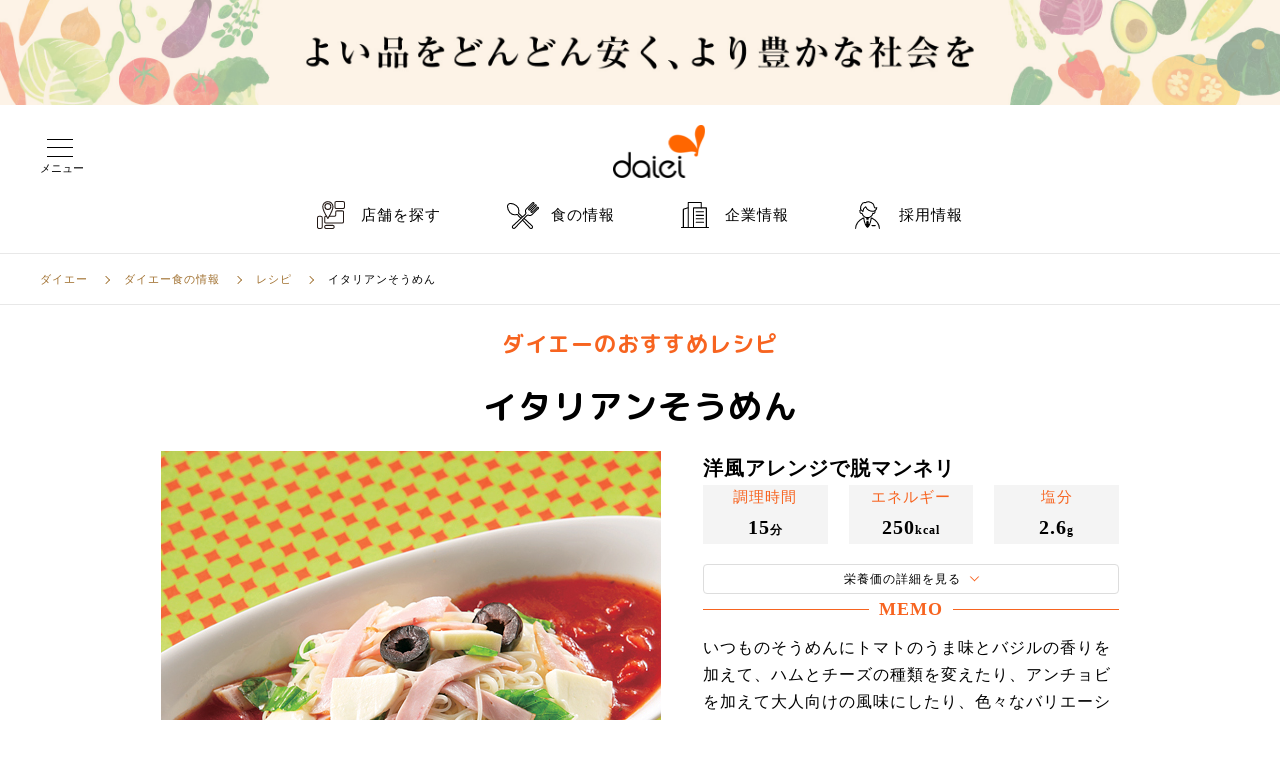

--- FILE ---
content_type: text/html; charset=UTF-8
request_url: https://www.daiei.co.jp/foods_info/recipes/detail/20130743/
body_size: 10537
content:
<!-- aaaaa --><!--イタリアンそうめん--><!DOCTYPE html>
<html lang="ja">
<head>
<!-- Google Tag Manager -->
<script>(function(w,d,s,l,i){w[l]=w[l]||[];w[l].push({'gtm.start':
new Date().getTime(),event:'gtm.js'});var f=d.getElementsByTagName(s)[0],
j=d.createElement(s),dl=l!='dataLayer'?'&l='+l:'';j.async=true;j.src=
'https://www.googletagmanager.com/gtm.js?id='+i+dl;f.parentNode.insertBefore(j,f);
})(window,document,'script','dataLayer','GTM-PVG5C24');</script>
<!-- End Google Tag Manager -->

<link rel="shortcut icon" href="/favicon.ico" />
<link rel="apple-touch-icon" href="/img/apple-touch-icon.png" />
	<meta charset="UTF-8">
    <meta name="viewport" content="width=device-width, initial-scale=1.0">
	    <meta name='robots' content='index, follow, max-image-preview:large, max-snippet:-1, max-video-preview:-1' />
	<style>img:is([sizes="auto" i], [sizes^="auto," i]) { contain-intrinsic-size: 3000px 1500px }</style>
	
	<!-- This site is optimized with the Yoast SEO plugin v17.3 - https://yoast.com/wordpress/plugins/seo/ -->
	<title>イタリアンそうめん - おすすめレシピ | ダイエー食の情報</title>
	<link rel="canonical" href="https://www.daiei.co.jp/foods_info/recipes/detail/20130743/" />
	<meta property="og:locale" content="ja_JP" />
	<meta property="og:type" content="article" />
	<meta property="og:title" content="イタリアンそうめん - おすすめレシピ | ダイエー食の情報" />
	<meta property="og:url" content="https://www.daiei.co.jp/foods_info/recipes/detail/20130743/" />
	<meta property="og:site_name" content="ダイエー食の情報" />
	<meta name="twitter:card" content="summary_large_image" />
	<script type="application/ld+json" class="yoast-schema-graph">{"@context":"https://schema.org","@graph":[{"@type":"WebSite","@id":"https://www.daiei.co.jp/foods_info/#website","url":"https://www.daiei.co.jp/foods_info/","name":"\u30c0\u30a4\u30a8\u30fc\u98df\u306e\u60c5\u5831","description":"","potentialAction":[{"@type":"SearchAction","target":{"@type":"EntryPoint","urlTemplate":"https://www.daiei.co.jp/foods_info/?s={search_term_string}"},"query-input":"required name=search_term_string"}],"inLanguage":"ja"},{"@type":"WebPage","@id":"https://www.daiei.co.jp/foods_info/recipes/detail/20130743/#webpage","url":"https://www.daiei.co.jp/foods_info/recipes/detail/20130743/","name":"\u30a4\u30bf\u30ea\u30a2\u30f3\u305d\u3046\u3081\u3093 - \u304a\u3059\u3059\u3081\u30ec\u30b7\u30d4 | \u30c0\u30a4\u30a8\u30fc\u98df\u306e\u60c5\u5831","isPartOf":{"@id":"https://www.daiei.co.jp/foods_info/#website"},"datePublished":"2013-07-02T01:24:21+00:00","dateModified":"2013-07-02T01:24:21+00:00","breadcrumb":{"@id":"https://www.daiei.co.jp/foods_info/recipes/detail/20130743/#breadcrumb"},"inLanguage":"ja","potentialAction":[{"@type":"ReadAction","target":["https://www.daiei.co.jp/foods_info/recipes/detail/20130743/"]}]},{"@type":"BreadcrumbList","@id":"https://www.daiei.co.jp/foods_info/recipes/detail/20130743/#breadcrumb","itemListElement":[{"@type":"ListItem","position":1,"name":"\u30db\u30fc\u30e0","item":"https://www.daiei.co.jp/foods_info/"},{"@type":"ListItem","position":2,"name":"\u30ec\u30b7\u30d4","item":"https://www.daiei.co.jp/foods_info/recipes/"},{"@type":"ListItem","position":3,"name":"\u30a4\u30bf\u30ea\u30a2\u30f3\u305d\u3046\u3081\u3093"}]}]}</script>
	<!-- / Yoast SEO plugin. -->


<link rel='dns-prefetch' href='//static.addtoany.com' />
<link rel='dns-prefetch' href='//ajax.googleapis.com' />
<link rel='dns-prefetch' href='//use.fontawesome.com' />
<script type="text/javascript">
/* <![CDATA[ */
window._wpemojiSettings = {"baseUrl":"https:\/\/s.w.org\/images\/core\/emoji\/16.0.1\/72x72\/","ext":".png","svgUrl":"https:\/\/s.w.org\/images\/core\/emoji\/16.0.1\/svg\/","svgExt":".svg","source":{"concatemoji":"https:\/\/www.daiei.co.jp\/foods_info\/wp-includes\/js\/wp-emoji-release.min.js?ver=6.8.3"}};
/*! This file is auto-generated */
!function(s,n){var o,i,e;function c(e){try{var t={supportTests:e,timestamp:(new Date).valueOf()};sessionStorage.setItem(o,JSON.stringify(t))}catch(e){}}function p(e,t,n){e.clearRect(0,0,e.canvas.width,e.canvas.height),e.fillText(t,0,0);var t=new Uint32Array(e.getImageData(0,0,e.canvas.width,e.canvas.height).data),a=(e.clearRect(0,0,e.canvas.width,e.canvas.height),e.fillText(n,0,0),new Uint32Array(e.getImageData(0,0,e.canvas.width,e.canvas.height).data));return t.every(function(e,t){return e===a[t]})}function u(e,t){e.clearRect(0,0,e.canvas.width,e.canvas.height),e.fillText(t,0,0);for(var n=e.getImageData(16,16,1,1),a=0;a<n.data.length;a++)if(0!==n.data[a])return!1;return!0}function f(e,t,n,a){switch(t){case"flag":return n(e,"\ud83c\udff3\ufe0f\u200d\u26a7\ufe0f","\ud83c\udff3\ufe0f\u200b\u26a7\ufe0f")?!1:!n(e,"\ud83c\udde8\ud83c\uddf6","\ud83c\udde8\u200b\ud83c\uddf6")&&!n(e,"\ud83c\udff4\udb40\udc67\udb40\udc62\udb40\udc65\udb40\udc6e\udb40\udc67\udb40\udc7f","\ud83c\udff4\u200b\udb40\udc67\u200b\udb40\udc62\u200b\udb40\udc65\u200b\udb40\udc6e\u200b\udb40\udc67\u200b\udb40\udc7f");case"emoji":return!a(e,"\ud83e\udedf")}return!1}function g(e,t,n,a){var r="undefined"!=typeof WorkerGlobalScope&&self instanceof WorkerGlobalScope?new OffscreenCanvas(300,150):s.createElement("canvas"),o=r.getContext("2d",{willReadFrequently:!0}),i=(o.textBaseline="top",o.font="600 32px Arial",{});return e.forEach(function(e){i[e]=t(o,e,n,a)}),i}function t(e){var t=s.createElement("script");t.src=e,t.defer=!0,s.head.appendChild(t)}"undefined"!=typeof Promise&&(o="wpEmojiSettingsSupports",i=["flag","emoji"],n.supports={everything:!0,everythingExceptFlag:!0},e=new Promise(function(e){s.addEventListener("DOMContentLoaded",e,{once:!0})}),new Promise(function(t){var n=function(){try{var e=JSON.parse(sessionStorage.getItem(o));if("object"==typeof e&&"number"==typeof e.timestamp&&(new Date).valueOf()<e.timestamp+604800&&"object"==typeof e.supportTests)return e.supportTests}catch(e){}return null}();if(!n){if("undefined"!=typeof Worker&&"undefined"!=typeof OffscreenCanvas&&"undefined"!=typeof URL&&URL.createObjectURL&&"undefined"!=typeof Blob)try{var e="postMessage("+g.toString()+"("+[JSON.stringify(i),f.toString(),p.toString(),u.toString()].join(",")+"));",a=new Blob([e],{type:"text/javascript"}),r=new Worker(URL.createObjectURL(a),{name:"wpTestEmojiSupports"});return void(r.onmessage=function(e){c(n=e.data),r.terminate(),t(n)})}catch(e){}c(n=g(i,f,p,u))}t(n)}).then(function(e){for(var t in e)n.supports[t]=e[t],n.supports.everything=n.supports.everything&&n.supports[t],"flag"!==t&&(n.supports.everythingExceptFlag=n.supports.everythingExceptFlag&&n.supports[t]);n.supports.everythingExceptFlag=n.supports.everythingExceptFlag&&!n.supports.flag,n.DOMReady=!1,n.readyCallback=function(){n.DOMReady=!0}}).then(function(){return e}).then(function(){var e;n.supports.everything||(n.readyCallback(),(e=n.source||{}).concatemoji?t(e.concatemoji):e.wpemoji&&e.twemoji&&(t(e.twemoji),t(e.wpemoji)))}))}((window,document),window._wpemojiSettings);
/* ]]> */
</script>
<style id='wp-emoji-styles-inline-css' type='text/css'>

	img.wp-smiley, img.emoji {
		display: inline !important;
		border: none !important;
		box-shadow: none !important;
		height: 1em !important;
		width: 1em !important;
		margin: 0 0.07em !important;
		vertical-align: -0.1em !important;
		background: none !important;
		padding: 0 !important;
	}
</style>
<link rel='stylesheet' id='wp-block-library-css' href='https://www.daiei.co.jp/foods_info/wp-includes/css/dist/block-library/style.min.css?ver=6.8.3' type='text/css' media='all' />
<style id='classic-theme-styles-inline-css' type='text/css'>
/*! This file is auto-generated */
.wp-block-button__link{color:#fff;background-color:#32373c;border-radius:9999px;box-shadow:none;text-decoration:none;padding:calc(.667em + 2px) calc(1.333em + 2px);font-size:1.125em}.wp-block-file__button{background:#32373c;color:#fff;text-decoration:none}
</style>
<style id='global-styles-inline-css' type='text/css'>
:root{--wp--preset--aspect-ratio--square: 1;--wp--preset--aspect-ratio--4-3: 4/3;--wp--preset--aspect-ratio--3-4: 3/4;--wp--preset--aspect-ratio--3-2: 3/2;--wp--preset--aspect-ratio--2-3: 2/3;--wp--preset--aspect-ratio--16-9: 16/9;--wp--preset--aspect-ratio--9-16: 9/16;--wp--preset--color--black: #000000;--wp--preset--color--cyan-bluish-gray: #abb8c3;--wp--preset--color--white: #ffffff;--wp--preset--color--pale-pink: #f78da7;--wp--preset--color--vivid-red: #cf2e2e;--wp--preset--color--luminous-vivid-orange: #ff6900;--wp--preset--color--luminous-vivid-amber: #fcb900;--wp--preset--color--light-green-cyan: #7bdcb5;--wp--preset--color--vivid-green-cyan: #00d084;--wp--preset--color--pale-cyan-blue: #8ed1fc;--wp--preset--color--vivid-cyan-blue: #0693e3;--wp--preset--color--vivid-purple: #9b51e0;--wp--preset--gradient--vivid-cyan-blue-to-vivid-purple: linear-gradient(135deg,rgba(6,147,227,1) 0%,rgb(155,81,224) 100%);--wp--preset--gradient--light-green-cyan-to-vivid-green-cyan: linear-gradient(135deg,rgb(122,220,180) 0%,rgb(0,208,130) 100%);--wp--preset--gradient--luminous-vivid-amber-to-luminous-vivid-orange: linear-gradient(135deg,rgba(252,185,0,1) 0%,rgba(255,105,0,1) 100%);--wp--preset--gradient--luminous-vivid-orange-to-vivid-red: linear-gradient(135deg,rgba(255,105,0,1) 0%,rgb(207,46,46) 100%);--wp--preset--gradient--very-light-gray-to-cyan-bluish-gray: linear-gradient(135deg,rgb(238,238,238) 0%,rgb(169,184,195) 100%);--wp--preset--gradient--cool-to-warm-spectrum: linear-gradient(135deg,rgb(74,234,220) 0%,rgb(151,120,209) 20%,rgb(207,42,186) 40%,rgb(238,44,130) 60%,rgb(251,105,98) 80%,rgb(254,248,76) 100%);--wp--preset--gradient--blush-light-purple: linear-gradient(135deg,rgb(255,206,236) 0%,rgb(152,150,240) 100%);--wp--preset--gradient--blush-bordeaux: linear-gradient(135deg,rgb(254,205,165) 0%,rgb(254,45,45) 50%,rgb(107,0,62) 100%);--wp--preset--gradient--luminous-dusk: linear-gradient(135deg,rgb(255,203,112) 0%,rgb(199,81,192) 50%,rgb(65,88,208) 100%);--wp--preset--gradient--pale-ocean: linear-gradient(135deg,rgb(255,245,203) 0%,rgb(182,227,212) 50%,rgb(51,167,181) 100%);--wp--preset--gradient--electric-grass: linear-gradient(135deg,rgb(202,248,128) 0%,rgb(113,206,126) 100%);--wp--preset--gradient--midnight: linear-gradient(135deg,rgb(2,3,129) 0%,rgb(40,116,252) 100%);--wp--preset--font-size--small: 13px;--wp--preset--font-size--medium: 20px;--wp--preset--font-size--large: 36px;--wp--preset--font-size--x-large: 42px;--wp--preset--spacing--20: 0.44rem;--wp--preset--spacing--30: 0.67rem;--wp--preset--spacing--40: 1rem;--wp--preset--spacing--50: 1.5rem;--wp--preset--spacing--60: 2.25rem;--wp--preset--spacing--70: 3.38rem;--wp--preset--spacing--80: 5.06rem;--wp--preset--shadow--natural: 6px 6px 9px rgba(0, 0, 0, 0.2);--wp--preset--shadow--deep: 12px 12px 50px rgba(0, 0, 0, 0.4);--wp--preset--shadow--sharp: 6px 6px 0px rgba(0, 0, 0, 0.2);--wp--preset--shadow--outlined: 6px 6px 0px -3px rgba(255, 255, 255, 1), 6px 6px rgba(0, 0, 0, 1);--wp--preset--shadow--crisp: 6px 6px 0px rgba(0, 0, 0, 1);}:where(.is-layout-flex){gap: 0.5em;}:where(.is-layout-grid){gap: 0.5em;}body .is-layout-flex{display: flex;}.is-layout-flex{flex-wrap: wrap;align-items: center;}.is-layout-flex > :is(*, div){margin: 0;}body .is-layout-grid{display: grid;}.is-layout-grid > :is(*, div){margin: 0;}:where(.wp-block-columns.is-layout-flex){gap: 2em;}:where(.wp-block-columns.is-layout-grid){gap: 2em;}:where(.wp-block-post-template.is-layout-flex){gap: 1.25em;}:where(.wp-block-post-template.is-layout-grid){gap: 1.25em;}.has-black-color{color: var(--wp--preset--color--black) !important;}.has-cyan-bluish-gray-color{color: var(--wp--preset--color--cyan-bluish-gray) !important;}.has-white-color{color: var(--wp--preset--color--white) !important;}.has-pale-pink-color{color: var(--wp--preset--color--pale-pink) !important;}.has-vivid-red-color{color: var(--wp--preset--color--vivid-red) !important;}.has-luminous-vivid-orange-color{color: var(--wp--preset--color--luminous-vivid-orange) !important;}.has-luminous-vivid-amber-color{color: var(--wp--preset--color--luminous-vivid-amber) !important;}.has-light-green-cyan-color{color: var(--wp--preset--color--light-green-cyan) !important;}.has-vivid-green-cyan-color{color: var(--wp--preset--color--vivid-green-cyan) !important;}.has-pale-cyan-blue-color{color: var(--wp--preset--color--pale-cyan-blue) !important;}.has-vivid-cyan-blue-color{color: var(--wp--preset--color--vivid-cyan-blue) !important;}.has-vivid-purple-color{color: var(--wp--preset--color--vivid-purple) !important;}.has-black-background-color{background-color: var(--wp--preset--color--black) !important;}.has-cyan-bluish-gray-background-color{background-color: var(--wp--preset--color--cyan-bluish-gray) !important;}.has-white-background-color{background-color: var(--wp--preset--color--white) !important;}.has-pale-pink-background-color{background-color: var(--wp--preset--color--pale-pink) !important;}.has-vivid-red-background-color{background-color: var(--wp--preset--color--vivid-red) !important;}.has-luminous-vivid-orange-background-color{background-color: var(--wp--preset--color--luminous-vivid-orange) !important;}.has-luminous-vivid-amber-background-color{background-color: var(--wp--preset--color--luminous-vivid-amber) !important;}.has-light-green-cyan-background-color{background-color: var(--wp--preset--color--light-green-cyan) !important;}.has-vivid-green-cyan-background-color{background-color: var(--wp--preset--color--vivid-green-cyan) !important;}.has-pale-cyan-blue-background-color{background-color: var(--wp--preset--color--pale-cyan-blue) !important;}.has-vivid-cyan-blue-background-color{background-color: var(--wp--preset--color--vivid-cyan-blue) !important;}.has-vivid-purple-background-color{background-color: var(--wp--preset--color--vivid-purple) !important;}.has-black-border-color{border-color: var(--wp--preset--color--black) !important;}.has-cyan-bluish-gray-border-color{border-color: var(--wp--preset--color--cyan-bluish-gray) !important;}.has-white-border-color{border-color: var(--wp--preset--color--white) !important;}.has-pale-pink-border-color{border-color: var(--wp--preset--color--pale-pink) !important;}.has-vivid-red-border-color{border-color: var(--wp--preset--color--vivid-red) !important;}.has-luminous-vivid-orange-border-color{border-color: var(--wp--preset--color--luminous-vivid-orange) !important;}.has-luminous-vivid-amber-border-color{border-color: var(--wp--preset--color--luminous-vivid-amber) !important;}.has-light-green-cyan-border-color{border-color: var(--wp--preset--color--light-green-cyan) !important;}.has-vivid-green-cyan-border-color{border-color: var(--wp--preset--color--vivid-green-cyan) !important;}.has-pale-cyan-blue-border-color{border-color: var(--wp--preset--color--pale-cyan-blue) !important;}.has-vivid-cyan-blue-border-color{border-color: var(--wp--preset--color--vivid-cyan-blue) !important;}.has-vivid-purple-border-color{border-color: var(--wp--preset--color--vivid-purple) !important;}.has-vivid-cyan-blue-to-vivid-purple-gradient-background{background: var(--wp--preset--gradient--vivid-cyan-blue-to-vivid-purple) !important;}.has-light-green-cyan-to-vivid-green-cyan-gradient-background{background: var(--wp--preset--gradient--light-green-cyan-to-vivid-green-cyan) !important;}.has-luminous-vivid-amber-to-luminous-vivid-orange-gradient-background{background: var(--wp--preset--gradient--luminous-vivid-amber-to-luminous-vivid-orange) !important;}.has-luminous-vivid-orange-to-vivid-red-gradient-background{background: var(--wp--preset--gradient--luminous-vivid-orange-to-vivid-red) !important;}.has-very-light-gray-to-cyan-bluish-gray-gradient-background{background: var(--wp--preset--gradient--very-light-gray-to-cyan-bluish-gray) !important;}.has-cool-to-warm-spectrum-gradient-background{background: var(--wp--preset--gradient--cool-to-warm-spectrum) !important;}.has-blush-light-purple-gradient-background{background: var(--wp--preset--gradient--blush-light-purple) !important;}.has-blush-bordeaux-gradient-background{background: var(--wp--preset--gradient--blush-bordeaux) !important;}.has-luminous-dusk-gradient-background{background: var(--wp--preset--gradient--luminous-dusk) !important;}.has-pale-ocean-gradient-background{background: var(--wp--preset--gradient--pale-ocean) !important;}.has-electric-grass-gradient-background{background: var(--wp--preset--gradient--electric-grass) !important;}.has-midnight-gradient-background{background: var(--wp--preset--gradient--midnight) !important;}.has-small-font-size{font-size: var(--wp--preset--font-size--small) !important;}.has-medium-font-size{font-size: var(--wp--preset--font-size--medium) !important;}.has-large-font-size{font-size: var(--wp--preset--font-size--large) !important;}.has-x-large-font-size{font-size: var(--wp--preset--font-size--x-large) !important;}
:where(.wp-block-post-template.is-layout-flex){gap: 1.25em;}:where(.wp-block-post-template.is-layout-grid){gap: 1.25em;}
:where(.wp-block-columns.is-layout-flex){gap: 2em;}:where(.wp-block-columns.is-layout-grid){gap: 2em;}
:root :where(.wp-block-pullquote){font-size: 1.5em;line-height: 1.6;}
</style>
<link rel='stylesheet' id='contact-form-7-css' href='https://www.daiei.co.jp/foods_info/wp-content/plugins/contact-form-7/includes/css/styles.css?ver=5.5.1' type='text/css' media='all' />
<link rel='stylesheet' id='fontawesome-css' href='https://use.fontawesome.com/releases/v5.1.0/css/all.css?ver=6.8.3' type='text/css' media='all' />
<link rel='stylesheet' id='style-fo-css' href='https://www.daiei.co.jp/common/css/component.css?ver=0.93635000%201764312573' type='text/css' media='all' />
<link rel='stylesheet' id='daiei-style-css' href='//www.daiei.co.jp/wp-content/themes/daiei/daiei-style.css?ver=0.93635200%201764312573' type='text/css' media='all' />
<link rel='stylesheet' id='slick-css' href='//www.daiei.co.jp/wp-content/themes/daiei/css/slick.css?ver=0.93635400%201764312573' type='text/css' media='all' />
<link rel='stylesheet' id='style2-css' href='https://www.daiei.co.jp/foods_info/wp-content/themes/daiei/foods.css?ver=0.93637100%201764312573' type='text/css' media='all' />
<link rel='stylesheet' id='addtoany-css' href='https://www.daiei.co.jp/foods_info/wp-content/plugins/add-to-any/addtoany.min.css?ver=1.16' type='text/css' media='all' />
<script type="text/javascript" id="addtoany-core-js-before">
/* <![CDATA[ */
window.a2a_config=window.a2a_config||{};a2a_config.callbacks=[];a2a_config.overlays=[];a2a_config.templates={};a2a_localize = {
	Share: "共有",
	Save: "ブックマーク",
	Subscribe: "購読",
	Email: "メール",
	Bookmark: "ブックマーク",
	ShowAll: "すべて表示する",
	ShowLess: "小さく表示する",
	FindServices: "サービスを探す",
	FindAnyServiceToAddTo: "追加するサービスを今すぐ探す",
	PoweredBy: "Powered by",
	ShareViaEmail: "メールでシェアする",
	SubscribeViaEmail: "メールで購読する",
	BookmarkInYourBrowser: "ブラウザにブックマーク",
	BookmarkInstructions: "このページをブックマークするには、 Ctrl+D または \u2318+D を押下。",
	AddToYourFavorites: "お気に入りに追加",
	SendFromWebOrProgram: "任意のメールアドレスまたはメールプログラムから送信",
	EmailProgram: "メールプログラム",
	More: "詳細&#8230;",
	ThanksForSharing: "共有ありがとうございます !",
	ThanksForFollowing: "フォローありがとうございます !"
};
/* ]]> */
</script>
<script type="text/javascript" async src="https://static.addtoany.com/menu/page.js" id="addtoany-core-js"></script>
<script type="text/javascript" src="https://www.daiei.co.jp/foods_info/wp-includes/js/jquery/jquery.min.js?ver=3.7.1" id="jquery-core-js"></script>
<script type="text/javascript" src="https://www.daiei.co.jp/foods_info/wp-includes/js/jquery/jquery-migrate.min.js?ver=3.4.1" id="jquery-migrate-js"></script>
<script type="text/javascript" async src="https://www.daiei.co.jp/foods_info/wp-content/plugins/add-to-any/addtoany.min.js?ver=1.1" id="addtoany-jquery-js"></script>
<script type="text/javascript" src="https://ajax.googleapis.com/ajax/libs/jquery/3.5.1/jquery.min.js?ver=6.8.3" id="temp-jquery-js"></script>
<link rel="https://api.w.org/" href="https://www.daiei.co.jp/foods_info/wp-json/" /><link rel="alternate" title="JSON" type="application/json" href="https://www.daiei.co.jp/foods_info/wp-json/wp/v2/recipes/5086" /><link rel="EditURI" type="application/rsd+xml" title="RSD" href="https://www.daiei.co.jp/foods_info/xmlrpc.php?rsd" />
<meta name="generator" content="WordPress 6.8.3" />
<link rel='shortlink' href='https://www.daiei.co.jp/foods_info/?p=5086' />
<link rel="alternate" title="oEmbed (JSON)" type="application/json+oembed" href="https://www.daiei.co.jp/foods_info/wp-json/oembed/1.0/embed?url=https%3A%2F%2Fwww.daiei.co.jp%2Ffoods_info%2Frecipes%2Fdetail%2F20130743%2F" />
<link rel="alternate" title="oEmbed (XML)" type="text/xml+oembed" href="https://www.daiei.co.jp/foods_info/wp-json/oembed/1.0/embed?url=https%3A%2F%2Fwww.daiei.co.jp%2Ffoods_info%2Frecipes%2Fdetail%2F20130743%2F&#038;format=xml" />

	<link rel="stylesheet" href="/css/style_add.css" />
	<script src="/js/deault.js" defer></script>
</head>
	<body class="c-page-sub">
<!-- Google Tag Manager (noscript) -->
<noscript><iframe src="https://www.googletagmanager.com/ns.html?id=GTM-PVG5C24"
height="0" width="0" style="display:none;visibility:hidden" title="GTM"></iframe></noscript>
<!-- End Google Tag Manager (noscript) -->

		<header class="c-header">
    <div class="c-header__banner">

        
            <span><!--<a href="http://www.daiei.co.jp/topics/measures/">-->
                <picture>
                    <source media="(max-width: 767px)" srcset=""/>
                    <img src="/wp-content/uploads/2021/03/header_bnr.png" alt="よい品をどんどん安く、より豊かな社会を"/>
                </picture>
            <!--</a>--></span>

        
    </div>
			<div class="c-header__body">
				<div class="c-header__title">
					<div class="c-header__site-name">
						<p>
							<a href="/"><img src="/img/daiei-logo.png" alt="daiei"/></a>
						</p>
					</div>
				</div>
				<button class="c-header__memu-btn" data-gnav-menu="false"><span></span><span>メニュー</span></button>
								<nav class="nav_lang">&nbsp;</nav>
								
				<!--
				<button class="c-header__mystore" data-gnav-menu="false"><span>マイストア</span></button>
				-->
			</div>
			<div class="c-header__nav">
				<ul>
					<li><a href="/find-a-store/" class="shop">店舗を探す</a></li>
					<li><a href="/foods_info/" class="food">食の情報</a></li>
					<li><a href="/corporate/" class="company">企業情報</a></li>
					<li><a href="/corporate/recruit/" class="recruit">採用情報</a></li>
				</ul>
			</div>

		</header>


		<nav class="c-nav-global" aria-label="メインメニュー">
			<div class="c-nav-global__head" style="text-align: right;">
				<!--<a href="/"><img src="/img/daiei-logo.png" alt="daiei"/></a>-->
				<button class="c-nav-global__head__memu-btn" data-gnav-menu="false" tabindex="0"><span></span><span>閉じる</span></button>
			</div>
			<div class="c-nav-global__body">
				<ul class="c-nav-global__list">
					<li class="c-nav-global__item">
						<a href="/"><span>ダイエートップ</span></a>
					</li>
					<li class="c-nav-global__item">
						<a href="/find-a-store/"><span>店舗を探す</span></a>
					</li>
					<li class="c-nav-global__item">
						<a href="/foods_info/"><span>食の情報</span></a>
						<ul class="c-nav-global__list__sub">
							<li class="c-nav-global__list__sub__item"><a href="/foods_info/">食の情報トップ</a></li>
							<li class="c-nav-global__list__sub__item"><a href="/food/leaflet/">食の情報誌:dai-docoro</a></li>
							<li class="c-nav-global__list__sub__item"><a href="/foodsinfo/recipe/">レシピ</a></li>
							<li class="c-nav-global__list__sub__item"><a href="/food/season/">旬の食材</a></li>
							<li class="c-nav-global__list__sub__item"><a href="/food/chiebukuro/">料理の知恵袋</a></li>
							<li class="c-nav-global__list__sub__item"><a href="">全国グルメ</a></li>
						</ul>
					</li>
					<li class="c-nav-global__item">
						<a href="/urgent_notice/"><span>注目情報</span></a>
					</li>
					<li class="c-nav-global__item">
						<a href="https://netsuper.daiei.co.jp/?pid=daieitop" target="_blank"><span>ネットスーパー</span></a>
					</li>
					<li class="c-nav-global__item">
						<a href="http://www7.daiei.co.jp/top.php" target="_blank"><span>ネット通販</span></a>
					</li>
					<li class="c-nav-global__item">
						<a href="/corporate/"><span>企業情報</span></a>
						<ul class="c-nav-global__list__sub">
							<li class="c-nav-global__list__sub__item"><a href="/corporate/outline/">会社概要</a></li>
							<li class="c-nav-global__list__sub__item"><a href="/corporate/release">ニュースリリース</a></li>
							<li class="c-nav-global__list__sub__item"><a href="/corporate/ir/kabu_yuutai.html">株主優待制度</a></li>
							<li class="c-nav-global__list__sub__item"><a href="/corporate/csr/">環境・社会貢献</a></li>
							<li class="c-nav-global__list__sub__item"><a href="/corporate/group/">グループ会社</a></li>
							<li class="c-nav-global__list__sub__item"><a href="/corporate/partner/">ビジネスパートナー募集</a></li>
						</ul>
					</li>
					<li class="c-nav-global__item">
						<a href="/corporate/recruit/"><span>採用情報</span></a>
					</li>
					<li class="c-nav-global__item">
						<a href="/contact/"><span>お問い合わせ</span></a>
					</li>
				</ul>
			</div>
		</nav>
	<body class="c-page-sub">

		<div class="c-page-sub__main">
			<main>
				<div class="breadcrumbs c-nav-breadcrumb" typeof="BreadcrumbList" vocab="https://schema.org/">
					<ol>
						<li><a href="/">ダイエー</a></li>
												<!-- Breadcrumb NavXT 6.6.0 -->
<span property="itemListElement" typeof="ListItem"><a property="item" typeof="WebPage" title="Go to ダイエー食の情報." href="https://www.daiei.co.jp/foods_info" class="home" ><span property="name">ダイエー食の情報</span></a><meta property="position" content="1"></span><li><a property="item" typeof="WebPage" title="Go to レシピ." href="https://www.daiei.co.jp/foods_info/recipes/" class="post post-recipes-archive" ><span property="name">レシピ</span></a><meta property="position" content="2"></li><li><span property="name" class="post post-recipes current-item">イタリアンそうめん</span><meta property="url" content="https://www.daiei.co.jp/foods_info/recipes/detail/20130743/"><meta property="position" content="3"></li>					</ol>
				</div>

				<div class="c-foods c-recipe wpexperts-page">
					<div class="c-foods__body">
						<div class="c-foods__head">
							<p class="osusume">ダイエーのおすすめレシピ</p>
							<h1 class="article-title">イタリアンそうめん</h1>
							<div class="recipe_header">
								<div class="recipe_header_image">
																		<figure class="c-food__eyecatch">
																				<img src="https://www.daiei.co.jp/food/recipe_data/simages/2013/07/20130743.jpg" alt="イタリアンそうめん">
																		</figure>
																	</div>
								<div class="recipe_header_desc">
									<div class="c-foods__head-text">
																				<p class="catchcopy">洋風アレンジで脱マンネリ</p>
																														<div class="main_nutritive_values">
																						<div class="cooktime"><span class="icon_cooktime"></span><span class="n_title">調理時間</span><span class="n_val">15</span><span class="n_unit">分</span></div>
																																	<div class="enagy"><span class="icon_enagy"></span><span class="n_title">エネルギー</span><span class="n_val">250</span><span class="n_unit">kcal</span></div>
																																	<div class="salinity"><span class="icon_salinity"></span><span class="n_title">塩分</span><span class="n_val">2.6</span><span class="n_unit">g</span></div>
																					</div>
																														<a class="btn to_detail btn_pagelink" href="#nutritive">栄養価の詳細を見る</a>
																														<p class="title_memo"><span>MEMO</span></p>
										<p>いつものそうめんにトマトのうま味とバジルの香りを加えて、ハムとチーズの種類を変えたり、アンチョビを加えて大人向けの風味にしたり、色々なバリエーションを楽しみましょう。</p>
																				<ul class="tag-lists">
											<!-- 食材 --><li class="tag-item"><a href="https://www.daiei.co.jp/foods_info/ingredients/%e3%83%8f%e3%83%a0/">ハム</a></li>
<li class="tag-item"><a href="https://www.daiei.co.jp/foods_info/ingredients/%e3%83%81%e3%83%bc%e3%82%ba/">チーズ</a></li>
<li class="tag-item"><a href="https://www.daiei.co.jp/foods_info/ingredients/%e3%81%9d%e3%81%86%e3%82%81%e3%82%93/">そうめん</a></li>
<!-- カテゴリ -->										</ul>
									</div>
									<div class="c-foods__head-contact">
										<div class="addtoany_shortcode"><div class="a2a_kit a2a_kit_size_32 addtoany_list" data-a2a-url="https://www.daiei.co.jp/foods_info/recipes/detail/20130743/" data-a2a-title="イタリアンそうめん"><a class="a2a_button_line" href="https://www.addtoany.com/add_to/line?linkurl=https%3A%2F%2Fwww.daiei.co.jp%2Ffoods_info%2Frecipes%2Fdetail%2F20130743%2F&amp;linkname=%E3%82%A4%E3%82%BF%E3%83%AA%E3%82%A2%E3%83%B3%E3%81%9D%E3%81%86%E3%82%81%E3%82%93" title="Line" rel="nofollow noopener" target="_blank"></a><a class="a2a_button_x" href="https://www.addtoany.com/add_to/x?linkurl=https%3A%2F%2Fwww.daiei.co.jp%2Ffoods_info%2Frecipes%2Fdetail%2F20130743%2F&amp;linkname=%E3%82%A4%E3%82%BF%E3%83%AA%E3%82%A2%E3%83%B3%E3%81%9D%E3%81%86%E3%82%81%E3%82%93" title="X" rel="nofollow noopener" target="_blank"></a><a class="a2a_button_facebook" href="https://www.addtoany.com/add_to/facebook?linkurl=https%3A%2F%2Fwww.daiei.co.jp%2Ffoods_info%2Frecipes%2Fdetail%2F20130743%2F&amp;linkname=%E3%82%A4%E3%82%BF%E3%83%AA%E3%82%A2%E3%83%B3%E3%81%9D%E3%81%86%E3%82%81%E3%82%93" title="Facebook" rel="nofollow noopener" target="_blank"></a><a class="a2a_button_email" href="https://www.addtoany.com/add_to/email?linkurl=https%3A%2F%2Fwww.daiei.co.jp%2Ffoods_info%2Frecipes%2Fdetail%2F20130743%2F&amp;linkname=%E3%82%A4%E3%82%BF%E3%83%AA%E3%82%A2%E3%83%B3%E3%81%9D%E3%81%86%E3%82%81%E3%82%93" title="Email" rel="nofollow noopener" target="_blank"></a></div></div>									</div>
								</div>
							</div>
						</div>
						<div class="c-foods__contents">
							<div class="recipe_main_block">
								<div class="ingredients">
																		<h2 class="c-title-h2 recipe-h2">材料
																				<span class="c-h2-info">（2人分）</span>
																			</h2>
									<table class="table-ingredients" border="0">
																				<tr>
											<td class="ing">イタリアンつゆ</td>
											<td class="vol">1袋</td>
																					</tr>
																				<tr>
											<td class="ing">そうめん</td>
											<td class="vol">100ｇ</td>
																					</tr>
																				<tr>
											<td class="ing">ロースハム</td>
											<td class="vol">4枚</td>
																					</tr>
																				<tr>
											<td class="ing">モッツァレラチーズ</td>
											<td class="vol">50ｇ</td>
																					</tr>
																				<tr>
											<td class="ing">ブラックオリーブ</td>
											<td class="vol">5粒</td>
																					</tr>
																				<tr>
											<td class="ing">バジル</td>
											<td class="vol">4枚</td>
																					</tr>
																				<tr>
											<td class="ing">エキストラバージンオリーブオイル</td>
											<td class="vol">小さじ2</td>
																					</tr>
																				<tr>
											<td class="ing">塩</td>
											<td class="vol">適量</td>
																					</tr>
																													</table>

									<div class="post_line" align="center">
										<a href="https://line.me/R/share?text=%E3%82%A4%E3%82%BF%E3%83%AA%E3%82%A2%E3%83%B3%E3%81%A4%E3%82%86%E3%83%BB%E3%83%BB%E3%83%BB1%E8%A2%8B%0A%E3%81%9D%E3%81%86%E3%82%81%E3%82%93%E3%83%BB%E3%83%BB%E3%83%BB100%EF%BD%87%0A%E3%83%AD%E3%83%BC%E3%82%B9%E3%83%8F%E3%83%A0%E3%83%BB%E3%83%BB%E3%83%BB4%E6%9E%9A%0A%E3%83%A2%E3%83%83%E3%83%84%E3%82%A1%E3%83%AC%E3%83%A9%E3%83%81%E3%83%BC%E3%82%BA%E3%83%BB%E3%83%BB%E3%83%BB50%EF%BD%87%0A%E3%83%96%E3%83%A9%E3%83%83%E3%82%AF%E3%82%AA%E3%83%AA%E3%83%BC%E3%83%96%E3%83%BB%E3%83%BB%E3%83%BB5%E7%B2%92%0A%E3%83%90%E3%82%B8%E3%83%AB%E3%83%BB%E3%83%BB%E3%83%BB4%E6%9E%9A%0A%E3%82%A8%E3%82%AD%E3%82%B9%E3%83%88%E3%83%A9%E3%83%90%E3%83%BC%E3%82%B8%E3%83%B3%E3%82%AA%E3%83%AA%E3%83%BC%E3%83%96%E3%82%AA%E3%82%A4%E3%83%AB%E3%83%BB%E3%83%BB%E3%83%BB%E5%B0%8F%E3%81%95%E3%81%982%0A%E5%A1%A9%E3%83%BB%E3%83%BB%E3%83%BB%E9%81%A9%E9%87%8F%0A" target="_blank">Lineでレシピの材料を送る</a>
									</div>

																																																					</div>
								<div class="steps">
									
									<h2 class="c-title-h2 recipe-h2">作り方</h2>
																		<div class="step_item">
										<div class="step_num">
																						<span class="num"><span>1</span></span>
																					</div>
										<div class="step_text">
																						ハム、モッツァレラチーズは食べやすく切る。オリーブは半分に切り、バジルはあらく刻む。										</div>
									</div>
																		<div class="step_item">
										<div class="step_num">
																						<span class="num"><span>2</span></span>
																					</div>
										<div class="step_text">
																						塩を入れた湯で、そうめんを表記通りにゆで、冷水にさらし、水気をきり、1)とオリーブオイルを混ぜ合わせる。										</div>
									</div>
																		<div class="step_item">
										<div class="step_num">
																						<span class="num"><span>3</span></span>
																					</div>
										<div class="step_text">
																						2)を器に盛り、イタリアンつゆをかける。										</div>
									</div>
																		<div class="step_item">
										<div class="step_num">
																						<span class="num_space"></span>
																					</div>
										<div class="step_text">
																						※ 好みでバジルの葉を飾る。										</div>
									</div>
																										</div>
							</div>

							
														<div class="recipe_nutritive_block" id="nutritive">
								<h2 class="c-title-h2 recipe-h2 tac">栄養価<span class="c-h2-info">（１人当り）</span></h2>
								<p class="tac recipe_info">文部科学省編＜日本食品標準成分表２０１０＞による </p>
								<dl class="nuritive">
									<dt>エネルギー</dt>
									<dd>250<span class="unit">kcal</span></dd>
									<dt>たんぱく質</dt>
									<dd>11.2<span class="unit">g</span></dd>
									<dt>脂質</dt>
									<dd>12.0<span class="unit">g</span></dd>
									<dt>炭水化物</dt>
									<dd>23.5<span class="unit">g</span></dd>
									<dt>食物繊維</dt>
									<dd>0.7<span class="unit">g</span></dd>
									<dt>カリウム</dt>
									<dd>338<span class="unit">mg</span></dd>
									<!--
									<dt>エネルギー</dt>
									<dd>12<span class="unit">kcal</span></dd>
									-->
									<dt>カルシウム</dt>
									<dd>12<span class="unit">mg</span></dd>
									<dt>マグネシウム</dt>
									<dd>5<span class="unit">mg</span></dd>
									<dt>鉄</dt>
									<dd>0.2<span class="unit">mg</span></dd>
									<dt>食塩相当量</dt>
									<dd>2.6<span class="unit">g</span></dd>
									<dt>レチノール当量</dt>
									<dd>6<span class="unit">μg</span></dd>
									<dt>ビタミンD</dt>
									<dd>0.0<span class="unit">μg</span></dd>
									<dt>ビタミンE</dt>
									<dd>0.8<span class="unit">mg</span></dd>
									<dt>ビタミンB1</dt>
									<dd>0.02<span class="unit">mg</span></dd>
									<dt>ビタミンB2</dt>
									<dd>0.01<span class="unit">mg</span></dd>
									<dt>ビタミンC</dt>
									<dd>0<span class="unit">mg</span></dd>
									<dt>コレステロール</dt>
									<dd>0<span class="unit">mg</span></dd>
								</dl>
							</div>
													</div>
						<div class="c-foods__bottom">
							<div class="c-foods__head-text">
								<ul class="tag-lists">
									<!-- 食材 --><li class="tag-item"><a href="https://www.daiei.co.jp/foods_info/ingredients/%e3%83%8f%e3%83%a0/">ハム</a></li>
<li class="tag-item"><a href="https://www.daiei.co.jp/foods_info/ingredients/%e3%83%81%e3%83%bc%e3%82%ba/">チーズ</a></li>
<li class="tag-item"><a href="https://www.daiei.co.jp/foods_info/ingredients/%e3%81%9d%e3%81%86%e3%82%81%e3%82%93/">そうめん</a></li>
<!-- カテゴリ -->								</ul>
							</div>
							<div class="c-foods__head-contact">
								<div class="addtoany_shortcode"><div class="a2a_kit a2a_kit_size_32 addtoany_list" data-a2a-url="https://www.daiei.co.jp/foods_info/recipes/detail/20130743/" data-a2a-title="イタリアンそうめん"><a class="a2a_button_line" href="https://www.addtoany.com/add_to/line?linkurl=https%3A%2F%2Fwww.daiei.co.jp%2Ffoods_info%2Frecipes%2Fdetail%2F20130743%2F&amp;linkname=%E3%82%A4%E3%82%BF%E3%83%AA%E3%82%A2%E3%83%B3%E3%81%9D%E3%81%86%E3%82%81%E3%82%93" title="Line" rel="nofollow noopener" target="_blank"></a><a class="a2a_button_x" href="https://www.addtoany.com/add_to/x?linkurl=https%3A%2F%2Fwww.daiei.co.jp%2Ffoods_info%2Frecipes%2Fdetail%2F20130743%2F&amp;linkname=%E3%82%A4%E3%82%BF%E3%83%AA%E3%82%A2%E3%83%B3%E3%81%9D%E3%81%86%E3%82%81%E3%82%93" title="X" rel="nofollow noopener" target="_blank"></a><a class="a2a_button_facebook" href="https://www.addtoany.com/add_to/facebook?linkurl=https%3A%2F%2Fwww.daiei.co.jp%2Ffoods_info%2Frecipes%2Fdetail%2F20130743%2F&amp;linkname=%E3%82%A4%E3%82%BF%E3%83%AA%E3%82%A2%E3%83%B3%E3%81%9D%E3%81%86%E3%82%81%E3%82%93" title="Facebook" rel="nofollow noopener" target="_blank"></a><a class="a2a_button_email" href="https://www.addtoany.com/add_to/email?linkurl=https%3A%2F%2Fwww.daiei.co.jp%2Ffoods_info%2Frecipes%2Fdetail%2F20130743%2F&amp;linkname=%E3%82%A4%E3%82%BF%E3%83%AA%E3%82%A2%E3%83%B3%E3%81%9D%E3%81%86%E3%82%81%E3%82%93" title="Email" rel="nofollow noopener" target="_blank"></a></div></div>							</div>
							<div class="c-foods__bottom-navi">
								<ul class="cat-lists">
									<li class="cat-parent"><a href="/food/monthly/">季節のレシピ</a></li>
									<li class="cat-item"><a href="/food/monthly/#h3-2">春</a></li>
									<li class="cat-item"><a href="/food/monthly/#h3-3">夏</a></li>
									<li class="cat-item"><a href="/food/monthly/#h3-0">秋</a></li>
									<li class="cat-item"><a href="/food/monthly/#h3-1">冬</a></li>
								</ul>
							</div>
						</div>
					</div>

					<div class="c-foods-navi c-about">
						<h3 class="c-title-h2">食の情報<span>FOODS</span></h3>
						<ul class="c-about__list">
							<li class="cat-item"><a href="/foods_info/">食の情報トップ</a></li>
							<li class="cat-item"><a href="/food/leaflet/">食の情報誌 dai-docoro</a></li>
							<li class="cat-item"><a href="/foodsinfo/recipe/">レシピ</a></li>
							<li class="cat-item"><a href="/food/season/">旬の食材</a></li>
							<li class="cat-item"><a href="/food/chiebukuro/">料理の知恵袋</a></li>
						</ul>
					</div>
				</div>



			</main>
		</div>

<style type="text/css" media="print">
	.c-header{display: none;}
	.c-header__banner{display: none;}
	.c-header__memu-btn{display: none;}
	.c-header__nav{display: none;}
	.breadcrumbs{display: none;}
	.c-foods__head-contact{display: none;}
	.c-foods-navi{display: none;}
	.c-foods__bottom-navi{display: none;}
	.foods-navi{display: none;}
	.c-footer__btnarea, .c-footer__links{display: none;}
	.c-footer__copyright, .btn.to_detail.btn_pagelink, .tag-lists{display: none;}
	.c-foods__body{
		top:0 !IMPORTANT;
        left:0 !IMPORTANT;
        width:172mm !IMPORTANT;
        height:251mm !IMPORTANT;
	}
	.c-foods.c-recipe{
		padding: 0px 0;
	}
	.c-foods__head{
		zoom: 68%;
	}
	.c-foods__body .osusume{
		margin: 10px 0 0;
		font-size: 1.8rem;
	}
	.c-recipe .article-title{
		margin-top: 10px;
	}
	.c-foods__contents{
		zoom:68%;
		margin-top: 0;
	}
	.recipe_nutritive_block{
		padding: 20px;
		margin-top: 20px;
		zoom:75%;
	}
	.steps .step_item{
		margin-bottom: 10px;
		padding-bottom: 10px;
	}
	/*Firefox用*/
	@-moz-document url-prefix(){
		.c-foods__head, .c-foods__contents{
			transform: scale(0.68);
		}
	  .recipe_nutritive_block{
		transform: scale(0.75);
	  }
	}

</style>
<style type="text/css">
	.ingAD{
		display: -webkit-flex;
		display: -moz-flex;
		display: -ms-flex;
		display: -o-flex;
		display: flex;
		justify-content: space-between;
		margin-top: 20px;
		padding: 10px;
		border: 1px solid #ddd;
	}
	.ingADimg{
		width: 20%;
		text-align: center;
	}
	.ingADimg img{
		max-width: 100%;
		max-height: 100px;
	}
	.ingADtext{
		width: 75%;
	}
	.ingADtex .ad_title{
		margin-bottom: 8px !important;
		font-weight: bold;
	}
	.ad_text,.ingADtext p{
		margin-bottom: 0px !important;
		line-height: 1.2em !important;
		font-size: 13px !important;
	}

</style>
		<footer class="c-footer">
			<div class="c-footer__body">
				<div class="c-footer__btnarea">
					<ul>
						<li>
							<a href="/"><span>ダイエートップページ</span></a>
						</li>
						<li>
							<a href="/contact/"><span>お問い合わせ</span></a>
						</li>
					</ul>
				</div>
				<div class="c-footer__links">
					<ul>
						<li><a href="/privacy.html">個人情報の取り扱いについて</a></li>
						<li><a href="/policy.html">ご利用にあたって</a></li>
					</ul>
				</div>
				<small class="c-footer__copyright">Copyright© The Daiei, Inc.</small>
			</div>
		</footer>
		<div class="overlay"></div>


<script type="speculationrules">
{"prefetch":[{"source":"document","where":{"and":[{"href_matches":"\/foods_info\/*"},{"not":{"href_matches":["\/foods_info\/wp-*.php","\/foods_info\/wp-admin\/*","\/foods_info\/wp-content\/uploads\/*","\/foods_info\/wp-content\/*","\/foods_info\/wp-content\/plugins\/*","\/foods_info\/wp-content\/themes\/daiei\/*","\/foods_info\/*\\?(.+)"]}},{"not":{"selector_matches":"a[rel~=\"nofollow\"]"}},{"not":{"selector_matches":".no-prefetch, .no-prefetch a"}}]},"eagerness":"conservative"}]}
</script>
<script type="text/javascript" src="https://www.daiei.co.jp/foods_info/wp-includes/js/dist/vendor/wp-polyfill.min.js?ver=3.15.0" id="wp-polyfill-js"></script>
<script type="text/javascript" id="contact-form-7-js-extra">
/* <![CDATA[ */
var wpcf7 = {"api":{"root":"https:\/\/www.daiei.co.jp\/foods_info\/wp-json\/","namespace":"contact-form-7\/v1"}};
/* ]]> */
</script>
<script type="text/javascript" src="https://www.daiei.co.jp/foods_info/wp-content/plugins/contact-form-7/includes/js/index.js?ver=5.5.1" id="contact-form-7-js"></script>
<script type="text/javascript" src="//www.daiei.co.jp/wp-content/themes/daiei/js/main.js?ver=0.93634500%201764312573" id="main-js"></script>
<script type="text/javascript" src="//www.daiei.co.jp/wp-content/themes/daiei/js/baser.min.js?ver=0.93637500%201764312573" id="baser-js"></script>
<script type="text/javascript" src="//www.daiei.co.jp/wp-content/themes/daiei/js/slick.min.js?ver=0.93637700%201764312573" id="slick-js"></script>
<script type="text/javascript" src="//www.daiei.co.jp/wp-content/themes/daiei/js/script.js?ver=0.93637800%201764312573" id="script-js"></script>

</body>
</html>

--- FILE ---
content_type: text/css
request_url: https://www.daiei.co.jp/common/css/component.css?ver=0.93635000%201764312573
body_size: 4659
content:
@charset "shift_jis";
/* ----------------------------------------------------------
	daiei
	component.css     CSS of all page partslayout
---------------------------------------------------------- */

/* body id a link
---------------------------------------------*/
.cb{
	 clear: both;
}

body {
	letter-spacing: 1px;
	line-height: 1.4;
	color: #333333;
}
 
a {
	text-decoration: none;
}
 
a:link {
	color: #0066ff;
}
 
a:visited {
	color: #5f80a3; 
}
 
a:hover {
	text-decoration: underline;
	color: #ff6600;
}
 
a:active {
	text-decoration: underline;
	color: #ff6600;
}


/* strong
---------------------------------------------*/
strong.strong01 {
	font-weight: bold;
	color: #ff6600;
}

strong.strong02,
span.strong02 {
	font-weight: bold;
}


/* a link icon
---------------------------------------------*/
.link{
	display: block;
	padding: 0 0 0 12px;
	background: url(../images/common_ic13.gif) no-repeat 0 0.3em;
	
	font-size: 80%;
	height: 1%;
}

.adobe .link {
	background-image: url(../images/common_ic22.gif);
}

.link img {
	margin-left: 7px;
}

.link-right{
	text-align: right;
}

.link-right a{
	padding: 0 0 0 12px;
	background: url(../images/common_ic13.gif) no-repeat left center;	
	height: 1%;
}

* html .link-right a{
	background-position: 0 0.3em;
}

.link-right img {
	margin-left: 7px;
}


/* a pageSend
---------------------------------------------*/
div.pageSend {
	width: 710px;
	margin-top: 30px;
	padding: 6px 0 0;
	border-top: solid 1px #CCCCCC;
}

div.pageSend .next{
	float: right;
}

div.pageSend .back{
	float: left;
}


/* a pageUp
---------------------------------------------*/
div.pageUp {
	width: 710px;
	margin-top: 30px;
	padding: 6px 0 0;
	
	font-size: 80%;
}

div.pageUp p {
	float: right;
	padding: 0 15px 10px 0;
	background: url(../images/common_ic14.gif) no-repeat 100% 10%;
}

div#pageupArea01 {
	position: absolute;
	top: -30px;
	left: 190px;
	width: 710px;
	margin-top: 0;
	border-top: solid 1px #CCCCCC;
	
	font-size: 60%;	
}

div#pageupArea02 {
	position: absolute;
	top: -30px;
	left: 0;
	width: 900px;
	margin-top: 0;
	border-top: solid 1px #CCCCCC;
	
	font-size: 60%;	
}


/* a link-detail
---------------------------------------------*/
#mainContents p.link-detail {
	margin-top: 8px;
	padding-top: 8px;
	background: url(../images/common_line02.gif) repeat-x 0 0;
	text-align: right;	
	font-size: 70%;
	height: 1%;
	}


/* a adobe
---------------------------------------------*/
div.adobe {
	margin-top: 30px;
}

div.adobe dl{
}

div.adobe dl dt{
	float: left;
	width: 122px;
}

div.adobe dl dd{
	margin-left: 122px;
	
	font-size: 70%;
}


/* noFlash
---------------------------------------------*/
#container #contents .flashArea .noFlash {
	border: solid 1px #cccccc;
	background-color: #f1f1f1;
}

#container #contents .flashArea .noFlash .adobe {
	font-size: 120%;
}

#container #contents .flashArea .noFlash dd.link {
	margin-top: 10px;
}



/* div id contents
---------------------------------------------------*/
#mainContents p{
	font-size: 80%;
}

#mainContents p{
	margin-top: 6px;
}


/* div id mainContents .title01-06
---------------------------------------------------------*/
#mainContents .title01{
	position: relative;
	padding: 0 0 8px;
	border-bottom: solid 1px #cccccc;
}
#mainContents .title01 .subImage {
	position: absolute;
	top: 0;
	right: 5px;
}

#mainContents .title02 {
	margin-top: 30px;
	border-top: solid 1px #cccccc;
	border-bottom: solid 4px #ff9933;
}

#mainContents .title02 span,
#mainContents .title02 a {
	display: block;
	padding: 9px 0 7px 7px;
	
	font-size: 90%;
	font-weight: bold;
	color: #333333;
}

#mainContents .title02 a {
	padding-right: 40px;
	background: url(../images/common_ic11.gif) no-repeat 100% 50%;	
	
	text-decoration: none;
}

/* IE6 hacks */
* html #mainContents .title02 a {
	width: 100%;
}
/* END hacks */

#mainContents .title02 a:hover {
	background: #ffefcd url(../images/common_ic11_on.gif) no-repeat 100% 50%;	
	
	text-decoration: underline;
	color: #ff6600;
}

#mainContents .title03 {
	margin-top: 30px;
	border-top: solid 1px #cccccc;
	border-bottom: solid 1px #ff9933;
}

#mainContents .title03 span {
	display: block;
	padding: 9px 40px 10px 22px;
	background: url(../images/common_ic10.gif) no-repeat 6px 0.8em;

	font-size: 90%;
	font-weight: bold;
	text-decoration: none;
	color: #333333;
	height: 1%;
}

#mainContents .title03 a {
	display: block;
	background: url(../images/common_ic11.gif) no-repeat 100% 50%;
}

/* IE6 hacks */
* html #mainContents .title03 a {
	width: 100%;
}
/* END hacks */

#mainContents .title03 a:hover {
	background: #ffefcd url(../images/common_ic11_on.gif) no-repeat 100% 50%;	
	text-decoration: underline;
}

#mainContents .title03 a:hover span {
	background: url(../images/common_ic10_on.gif) no-repeat 6px 0.8em;
	cursor: pointer;
	color: #ff6600;
}

#mainContents .title04 {
	margin-top: 30px;
	
	font-size: 90%;
	font-weight: bold;
	color: #ff8533;
}

#mainContents .title04 a {
	display: inline;
	padding: 0 0 0 12px;
	background: url(../images/common_ic13.gif) no-repeat 0 0.15em;
	height: 1%;
	
	color: #ff8533;
}

* html #mainContents .title04 a {
	background-position: 0 0.35em;
}

#mainContents .title04 a:hover span{
	text-decoration: underline;
	background-color: #ffefcd;
}


#mainContents .title03-2 {
	margin-top: 30px;
	border-top: solid 1px #cccccc;
	border-bottom: solid 1px #ff9933;
}
#mainContents .title03-2 span {
	display: block;
	padding: 9px 40px 10px 22px;
	background: url(../images/common_ic10.gif) no-repeat 6px 0.8em;

	font-size: 90%;
	font-weight: bold;
	text-decoration: none;
	color: #333333;
	height: 1%;
}
#mainContents .title03-2 a {
	display: block;
	background: url(../images/common_ic11.gif) no-repeat 100% 50%;
}
/* IE6 hacks */
* html #mainContents .title03-2 a {
	width: 100%;
}
/* END hacks */
#mainContents .title03-2 a:hover {
	background: #ffefcd url(../images/common_ic11_on.gif) no-repeat 100% 50%;	
	text-decoration: underline;
}
#mainContents .title03-2 a:hover span {
	background: url(../images/common_ic10_on.gif) no-repeat 6px 0.8em;
	cursor: pointer;
	color: #ff6600;
}


/* div id mainContents .lead01-02
---------------------------------------------------------*/
#mainContents .lead01 {
	position: relative;
	top: -30px;
	margin-bottom: -30px;
	padding: 5px 0;
	
	font-size: 94%;
	font-weight: bold;
	color: #993333;
}

#mainContents .meinImage01 {
	position: relative;
	top: -30px;
	margin-bottom: -30px;
}

#mainContents .lead02 {
	font-size: 84%;
	font-weight: bold;
	color: #993333;
}

#mainContents .lead03 {
	position: relative;
	top: -30px;
	margin-bottom: -30px;
	padding: 5px 0;
	
	font-size: 94%;
	font-weight: bold;
	color: #333333;
}

/* div id mainContents .section
---------------------------------------------------------*/
#mainContents .section {
	position: relative;
	margin-top: 30px;
}

#mainContents .section .section {
	margin-top: 6px;
}



/* div id mainContents .wrap2
---------------------------------------------------------*/
#mainContents .wrap2 {
	margin-right: -30px;
	overflow: hidden;
}

#mainContents .wrap2 .col02 {
	float: left;
	width: 340px;
	margin-right: 30px;
}

#mainContents .wrap2 .col02 .detail {
	text-align: left;
	margin: 5px 20px 0 25px;
}


/* IE6 IE7 hacks */
* html #mainContents .wrap2{
	width: 740px;	
}
*:first-child+html #mainContents .wrap2 {
	width: 740px;
}
/* END hacks */


/* div id mainContents .wrap3
---------------------------------------------------------*/
#mainContents .wrap3 {
	margin-right: -25px;
	overflow: hidden;
}

#mainContents .wrap3 .col01 {
	float: left;
	width: 220px;
	margin-right: 25px;
}

#mainContents .wrap3 .col01 a {
}

#mainContents .wrap3 .col03 {
	float: left;
	width: 465px;
	margin-right: 25px;
}
#mainContents .wrap3_2 .col03_2 {
	float: left;
	width: 220px;
	margin-right: 10px;
}
/* IE6 IE7 hacks */
* html #mainContents .wrap3{
	width: 735px;	
}
*:first-child+html #mainContents .wrap3{
	width: 735px;
}
/* END hacks */


/* div id mainContents .wrap3 .wrap2
---------------------------------------------------------*/
#mainContents .wrap3 .col .wrap2	{
	margin-right: -25px;
	}
#mainContents .wrap3 .col .wrap2 .col01	{	
	text-align: center;
	}
#mainContents .wrap3 .col01 p.detail {
	text-align: left;
	margin: 5px 20px 0 25px;
}

/* IE6 IE7 hacks */
* html #mainContents .wrap3 .col .wrap2{
	width: 490px;	
}
*:first-child+html #mainContents .wrap3 .col .wrap2 {
	width: 490px;
}
/* END hacks */


/* div id mainContents .wrap4
---------------------------------------------------------*/
#mainContents .wrap4 {
	margin-right: -30px;
	padding-bottom:15px;
	overflow: hidden;
}

#mainContents .wrap4 .col04 {
	float: left;
	width: 155px;
	margin-right: 30px;
}

#mainContents .wrap4 .col04 a {
}

#mainContents .wrap4 .col04 p {
	text-align: center;
}
#mainContents .wrap4 .col04 p.detail {
	text-align: left;
}


/* IE6 IE7 hacks */
* html #mainContents .wrap4{
	width: 740px;	
}
*:first-child+html #mainContents .wrap4{
	width: 740px;
}
/* END hacks */


/* div id mainContents .wrap5
---------------------------------------------------------*/
#mainContents .wrap5 {
	margin-right: -30px;
	padding-bottom:15px;
	overflow: hidden;
}

#mainContents .wrap5 .col05 {
	float: left;
	width: 206px;
	margin-right: 30px;
}

#mainContents .wrap5 .ml50 {
	margin-left: 50px;
}

#mainContents .wrap5 .col05 a {
}

#mainContents .wrap5 .col05 p {
	text-align: center;
}

#mainContents .wrap5 .col05 p.text {
	text-align: left;
}


/* IE6 IE7 hacks */
* html #mainContents .wrap5{
	width: 740px;	
}
*:first-child+html #mainContents .wrap5{
	width: 740px;
}
/* END hacks */


/* div id mainContents .text-box
---------------------------------------------------------*/
#mainContents .text-box01 {
	float: left;
	width: 430px;
}


/* div id mainContents .imgBox
---------------------------------------------------------*/
#mainContents .imgBox01 {
	float: right;
	margin: 0 0 0 30px;
}

#mainContents .imgBox01 p{
	margin: 6px 0 30px;
	
	font-size: 70%;
}

#mainContents .imgBox02 {
	float: left;
	margin: 0 30px 0 0;
}

#mainContents .imgBox02 p{
	margin: 6px 0 30px;
	font-size: 70%;
}

#mainContents .imgBox03 {
	float: left;
	margin: 0 10px 0 0;
}

#mainContents .imgBox03 img{
	margin-bottom: 10px;
}

#mainContents .imgBox04 {
	float: right;
	margin: 0 0 0 10px;
}

#mainContents .imgBox04 img{
	margin-bottom: 10px;
}

#mainContents .imgBox05 {
	float: right;
	margin: 0 0 0 30px;
}

#mainContents .imgBox05 p{
	margin: 6px 0 30px;	
	font-size: 80%;
	text-align: center;
}


/* div id mainContents .anchorBox
---------------------------------------------------------*/
#mainContents .anchorBox{
	margin: 0;
	padding: 15px; 
	border: solid 3px #dddddd;
}

#mainContents .anchorBox ul{
	margin-top: 0;
	width: 674px;
	overflow: hidden;
}

#mainContents .anchorBox ul li{
	float: left;
	margin-left: -1px;
	padding: 0px 10px 0px 23px;
	background: url(../images/common_ic12.gif) no-repeat 0 0.5em;
	white-space: nowrap;
	line-height: 2;
	
	font-size: 80%;
}


/* div id mainContents a button
---------------------------------------------*/
	#mainContents div.buttonSmall {
	margin-top: 8px;
	
	font-size: 80%;
	font-weight: bold;
}

#mainContents div.buttonSmall span {
	display: block;
	padding: 10px 10px 10px 20px;
	background: url(../images/common_ic13.gif) no-repeat 8px 1.1em;
	height: 1%;
}

#mainContents div.buttonSmall a {
	display: block;
	border-top: solid 1px #bcb2a6;
	border-left: solid 1px #bcb2a6;
	border-right: solid 1px #bcb2a6;
	background: url(../images/common_bg02.gif) repeat-x 0 100%;
}

* html #mainContents div.buttonSmall a {
	width: 100%;
}

#mainContents div.buttonSmall a:hover {
	display: block;
	border-top: solid 1px #ff6600;
	border-left: solid 1px #ff6600;
	border-right: solid 1px #ff6600;
	background-image: url(../images/common_bg02_on.gif);
	cursor: pointer;
}

#mainContents div.buttonBig {
	margin-top: 8px;
	
	font-size: 90%;
	font-weight: bold;
}

#mainContents div.buttonBig span {
	display: block;
	padding: 13px 10px 13px 20px;
	background: url(../images/common_ic13.gif) no-repeat 8px 1.3em;
	height: 1%;
}

#mainContents div.buttonBig a {
	display: block;
	border-top: solid 1px #bcb2a6;
	border-left: solid 1px #bcb2a6;
	border-right: solid 1px #bcb2a6;
	background: url(../images/common_bg02.gif) repeat-x 0 100%;
}

#mainContents .buttonCenter {
	clear: both;
	margin-top: 8px;
	text-align: center;
}
#mainContents .buttonCenter div.buttonBig {
	width: 16em;
	margin: 0 auto;
	text-align: left;
}

#mainContents .buttonCenter .col3 div.buttonBig {
	margin: 0 auto;
	text-align: left;
}

#mainContents .buttonCenter div.buttonSmall {
	width: 16em;
	margin: 0 auto;
	text-align: left;
}
#mainContents .buttonCenter div.buttonSmall.wide {
	width: 17em;
}



#mainContents .buttonRight {
	margin-top: 8px;
	text-align: right;
}
#mainContents .buttonRight div.buttonSmall {
	width: 17em;
	margin: 0 0 0 auto;
	text-align: left;
}


/* IE6 hacks */
* html #mainContents div.buttonBig a {
	width: 100%;
}
/* END hacks */

#mainContents div.buttonBig a:hover {
	display: block;
	border-top: solid 1px #ff6600;
	border-left: solid 1px #ff6600;
	border-right: solid 1px #ff6600;
	background-image: url(../images/common_bg02_on.gif);
	cursor: pointer;
}

#mainContents .centerButton {
	clear: both;
	margin-top: 30px;
	text-align: center;
}


	#mainContents .centerButton div.buttonBig {
	margin:0 auto;
	width: 32em;
	font-size: 90%;
	font-weight: bold;
	text-align:left;
}

#mainContents .buttonRight div.buttonBig {
	width: 17em;
	margin: 0 0 0 auto;
	text-align: left;
}


#mainContents .backNumber {
	clear: both;
	margin-top: 30px;
	text-align: center;
}

#mainContents .backNumber div.buttonSmall {
	width: 16.5em;
	margin: 0 auto;
	text-align: left;
	
	font-size: 80%;
	font-weight: bold;
}

* html #mainContents .backNumber div.buttonSmall {
	width: 16em;
}

*:first-child+html #mainContents .backNumber div.buttonSmall {
	width: 16.5em;
}

#mainContents .backNumber div.buttonSmall span {
	display: block;
	padding: 7px 10px 7px 20px;
	background: url(../images/common_ic13.gif) no-repeat 8px 0.85em;
	white-space: nowrap;
	height: 1%;
}

#mainContents .backNumber div.buttonSmall a {
	display: block;
	border-top: solid 1px #bcb2a6;
	border-left: solid 1px #bcb2a6;
	border-right: solid 1px #bcb2a6;
	background: url(../images/common_bg02.gif) repeat-x 0 100%;
}

* html #mainContents .backNumber div.buttonSmall a {
	width: 100%;
}

#mainContents .backNumber div.buttonSmall a:hover {
	display: block;
	border-top: solid 1px #ff6600;
	border-left: solid 1px #ff6600;
	border-right: solid 1px #ff6600;
	background-image: url(../images/common_bg02_on.gif);
	cursor: pointer;
}


/* div id mainContents column
---------------------------------------------*/
#mainContents div.columnImgWidefree01,
#mainContents div.columnImgWidefree02 {
	margin-top: 20px;
	padding: 15px 20px 15px 20px;
	border: solid 1px #cccccc;
}

#mainContents div.columnImgWidefree01 dl,
#mainContents div.columnImgWidefree02 dl {
}

#mainContents div.columnImgWidefree01 dl dt,
#mainContents div.columnImgWidefree02 dl dt{
	padding: 0 0 5px;
	border-bottom: solid 2px #ff9933;
	
	font-size: 90%;
	font-weight: bold;
}

#mainContents div.columnImgWidefree01 dl dd,
#mainContents div.columnImgWidefree02 dl dd {
	margin: 10px 0 0;
	
	font-size: 80%;
}

#mainContents div.columnImgWidefree01 dl dd.imgBox,
#mainContents div.columnImgWidefree02 dl dd.imgBox {
	float: right;
	margin: 10px 0 10px 10px;
}

#mainContents div.columnImgWidefree02 dl dd.imgBox {
	float: left;
	margin: 10px 10px 10px 0;
}

#mainContents div.columnImgWidefree01 dl dd.list06 {
	padding: 0 0 0 23px;
	background: url(../images/common_ic19.gif) no-repeat 10px 0.5em;
	height: 1%;
	
	font-size: 80%;
}

#mainContents div.columnImg01,
#mainContents div.columnImg02,
#mainContents div.columnImg03 {
	margin-top: 20px;
	padding: 15px 20px;
	border: solid 1px #cccccc;
}

#mainContents div.columnImg01 dl,
#mainContents div.columnImg02 dl,
#mainContents div.columnImg03 dl {
}

#mainContents div.columnImg01 dl dt,
#mainContents div.columnImg02 dl dt,
#mainContents div.columnImg03 dl dt {
	padding: 0 0 5px;
	border-bottom: solid 2px #ff9933;
	
	font-size: 90%;
	font-weight: bold;
}

#mainContents div.columnImg01 dl dd {
	margin: 10px 171px 0 0;
	
	font-size: 80%;
}

#mainContents div.columnImg02 dl dd {
	margin: 10px 0 0 171px;
	
	font-size: 80%;
}

#mainContents div.columnImg03 dl dd {
	float: left;
	width: 240px;
	margin: 10px 0 0 0;
	
	font-size: 80%;
}

* html #mainContents div.columnImg03 dl dd {
	height: 94px;
}

#mainContents .col02 div.columnImg01 dl dd {
	margin: 10px 90px 0 0;
	
	font-size: 80%;
}

#mainContents .col02 div.columnImg02 dl dd {
	margin: 10px 0 0 90px;
	
	font-size: 80%;
}

#mainContents div.columnImg01 dl dd.imgBox {
	float: right;
	margin: 10px 0 10px 10px;
}

#mainContents div.columnImg02 dl dd.imgBox {
	float: left;
	margin: 10px 10px 10px 0;
}

#mainContents div.columnImg03 dl dd.imgBox {
	float: left;
	width: 84px;
	height: 74px;
	margin: 10px 10px 10px 0;
	text-align: center;
}
#mainContents div.columnImg03 dl dd.clearLeft {
	clear: left;
}

#mainContents div.columnImg03 dl dd.ddWide {
	width: 230px;
}

#mainContents div.column {
	margin-top: 20px;
	padding: 15px 20px;
	border: solid 1px #cccccc;
}

#mainContents div.column dl {
}

#mainContents div.column dl dt {
	padding: 0 0 5px;
	border-bottom: solid 2px #ff9933;
	
	font-size: 90%;
	font-weight: bold;
}

#mainContents div.column dl dd {
	margin: 10px 0 0;
	
	font-size: 80%;
}

#mainContents div.column dl dd.imgBox {
	float: right;
	margin: 10px 0 10px 10px;
}

#mainContents div.columnImg01 dl ul {
	margin-top: 0;
}
#mainContents div.column dl p,
#mainContents div.columnImg01 dl ul li {
	font-size: 1em;
}

/* IE6 IE7 hacks */
* html #mainContents .columnImgWidefree01,
* html #mainContents .columnImg01,
* html #mainContents .columnImgWidefree02,
* html #mainContents .columnImg02,
* html #mainContents .column{
	height: 1%;	
}
*:first-child+html #mainContents .columnImgWidefree01,
*:first-child+html #mainContents .columnImg01,
*:first-child+html #mainContents .columnImgWidefree02,
*:first-child+html #mainContents .columnImg02,
*:first-child+html #mainContents .column {
	height: 1%;
}
/* END hacks */

/* div id mainContents table dataTable01-02
---------------------------------------------*/
#mainContents table.dataTable01,
#mainContents table.dataTable02 {
	margin-top: 20px;
	border-top: solid 1px #FFFFFF;
	border-left: solid 1px #FFFFFF;
}

#mainContents table.dataTable01 th {
	padding: 5px 8px;
	background-color: #e7e0c7;
	border-right: solid 1px #FFFFFF;
	border-bottom: solid 1px #FFFFFF;
	
	font-size: 80%;
}

#mainContents table.dataTable01 thead th {
	background-color: #ff9933;
	
	color: #FFFFFF;
	font-weight: bold;
}

#mainContents table.dataTable02 th {
	padding: 5px 8px;
	background-color: #ff9933;
	border-right: solid 1px #FFFFFF;
	border-bottom: solid 1px #FFFFFF;
	
	font-size: 80%;
	font-weight: bold;
	color: #FFFFFF;
}

#mainContents table.dataTable01 td,
#mainContents table.dataTable02 td{
	padding: 5px 8px;
	border-right: solid 1px #FFFFFF;
	border-bottom: solid 1px #FFFFFF;
	background: #f5efd8;
	
	font-size: 80%;
}

#mainContents table.dataTable01 tr.odd td {
	background-color: #FFFFFF;
}

#mainContents table.dataTable01 td.whiteCell,
#mainContents table.dataTable02 td.whiteCell {
	background: #FFFFFF;
}

/* div id mainContents Q and A
---------------------------------------------*/
#mainContents .question dl{
}

#mainContents .question dt{
	margin-top: 15px;
	padding: 13px 0 10px 43px;
	background: url(../images/common_ic17.gif) no-repeat 4px 0;
	
	font-size: 80%;
	height: 1%;
}

#mainContents .question span.item {
	display: none;
}

#mainContents .question dd{
	margin-top: 10px;
	padding: 13px 0 10px 43px;
	background: url(../images/common_ic18.gif) no-repeat 4px 0;

	font-size: 80%;
	height: 1%;
}


/* div id mainContents list
---------------------------------------------*/
#mainContents ul.list01 {
	margin-top: 30px;
}

#mainContents ul.list01 li {
	padding: 0 0 0 23px;
	background: url(../images/common_ic19.gif) no-repeat 10px 0.5em;
	height: 1%;
	
	font-size: 80%;
}

#mainContents ul.list01 li ul {
	margin-top: 5px;
}

#mainContents ul.list01 li ul li {
	padding: 0 0 0 13px;
	background: url(../images/common_ic20.gif) no-repeat 0 0.5em;
	
	font-size: 1em;
}

#mainContents ul.list02 {
	margin-top: 30px;
}

#mainContents ul.list02 li {	
	margin-bottom: 5px;
	padding: 0 0 0 23px;
	background: url(../images/common_ic19.gif) no-repeat 10px 0.5em;
	height: 1%;	
	font-size: 80%;
	font-weight: bold;
}
#mainContents ul.list02 li span {	
	font-weight: normal;
}

#mainContents ul.list02 li ul {
	margin-top: 5px;
}

#mainContents ul.list02 li ul li{
	padding: 0 0 0 13px;
	background: url(../images/common_ic20.gif) no-repeat 0 0.5em;
	
	font-size: 1em;
	font-weight: normal;
}

#mainContents ol.list03 {
	margin-top: 30px;
	list-style-position: inside;
}

#mainContents ol.list03 li {
	padding-left: 1.2em;
	text-indent: -1.2em;

	font-size: 80%;
}

#mainContents ol.list03 ul {
	padding-left: 0;
	_margin-left: -16px;
}

#mainContents ol.list03 li ul li {
	margin-left: 0;
	padding: 0 0 0 22px;
	background: url(../images/common_ic19.gif) no-repeat 8px 0.5em;
	text-indent: 0;
	height: 1%;	
	
	font-size: 1em;
}

/* IE6 IE7 hacks */
* html #mainContents ol.list03 li ul.list05 {
	margin-left: -22px;
}
*:first-child+html #mainContents ol.list03 li ul.list05 {
	margin-left: -22px;
}
/* END hacks */

#mainContents ol.list03 li ul.list05 li {
	background: none;
	text-indent: -22px;
}

#mainContents ol.list03 li ul.list05 li ul li {
	background: url(../images/common_ic19.gif) no-repeat 0px 0.5em;
	text-indent: 0;
	padding-left: 16px;
}

#mainContents ol.list04 {
	margin-top: 30px;
	list-style-position: inside;
}

#mainContents ol.list04 li {
	padding-left: 1.2em;
	text-indent: -1.2em;

	font-size: 80%;
	font-weight: bold;	
}
#mainContents ol.list04 li span {	
	font-weight: normal;
}

#mainContents table.dataTable01 td ul.list01 {
	margin: 0;
}

#mainContents table.dataTable01 td ul.list01 li {
	font-size: 1em;
}



/* div id mainContents div.halfBox
---------------------------------------------*/
#mainContents .halfBox {
	margin-left: -15px;
}

/* IE6 IE7 hacks */
* html #mainContents .halfBox{
	width: 720px;	
}
*:first-child+html #mainContents .halfBox{
	width: 720px;
}
/* END hacks */

#mainContents div.halfBox .halfContents {
	float: right;
	width: 345px;
	margin-left: 15px;
}


/* div id mainContents div.menuArea
---------------------------------------------*/
#mainContents div.halfBox .menuArea {
	margin: 20px 0 0;
	padding: 10px 16px;
	border: solid 1px #CCCCCC;
	color: nomal; 
}

#mainContents div.halfBox .menuArea .title02 {
	margin-top: 0px;
	border-top: none;	
	color: #333333;
}

#mainContents div.halfBox .menuArea .menuTitle {
	margin: 5px 0;
	padding: 0;
	border: none;
	background: none;
}

#mainContents div.halfBox .menuArea .menuTitle a {
	display: inline;
	width: auto;
	margin: 0;
	padding: 0;
	border: none;
	background: none;

	font-weight: bold;
}

#mainContents div.halfBox .menuArea .imgBox {
	width: 140px;
	margin: 15px 0 0 0;
	padding: 0;
	text-align: center;
}


/* div id mainContents .halfContents .menuArea .wrap2
---------------------------------------------------------*/
#mainContents .halfContents .menuArea .wrap2 {
	margin-right: -23px;
	overflow: hidden;
}

#mainContents .halfContents .menuArea .wrap2 .col02 {
	float: left;
	width: 140px;
	margin-right: 23px;
}

#mainContents .halfContents .columnImg02 dl dd {
	margin: 10px 0 0 90px;
}

/* IE6 IE7 hacks */
* html #mainContents .halfContents .menuArea .wrap2{
	width: 326px;	
}
*:first-child+html #mainContents .halfContents .menuArea .wrap2 {
	width: 326px;
}
/* END hacks */


/* div id mainContents .indexLink
---------------------------------------------------------*/
#mainContents .indexLink {
	overflow: hidden;
	width: 710px;
	padding-bottom: 20px;
}
#mainContents .indexLink .photo {
	float: left;
	width: 120px;
	padding-top: 6px;
	text-align: center;
}
#mainContents .indexLink .textBox {
	float: right;
	width: 590px;
}

#mainContents .indexLink02 {
	overflow: hidden;
	width: 710px;
	padding-bottom: 20px;
}
#mainContents .indexLink02 .photo {
	float: left;
	width: 90px;
	padding-top: 6px;
	text-align: center;
}
#mainContents .indexLink02 .textBox {
	float: right;
	width: 620px;
}

#mainContents .wrap2 .col02 .photo {
	float: left;
	width: 130px;
	padding-top: 6px;
	text-align: center;
}
#mainContents .wrap2 .col02 .textBox {
	float: right;
	width: 210px;
}

#mainContents .indexLink a,
#mainContents .indexLink02 a,
#mainContents .wrap2 .col02 .textBox a {
	font-weight: bold;
}


#mainContents .indexLink03 h4 {
	margin: 10px 0;
	}
#mainContents .indexLink03 dl dt {
	width: 80px;
	text-align: center;
	}
#mainContents .indexLink03 dl dd {
	min-height: 85px;
	margin: -72px 0 10px 90px;
	font-size: 80%;
	}
#mainContents .indexLink03 dl dd a {
	font-weight: bold;
	}
/* IE6 IE7 hacks */
* html #mainContents .indexLink03 dl dd {
	height: 85px;
}
/* END hacks */


#mainContents .indexLink04 dl {
	margin-top: 10px;
	}
#mainContents .indexLink04 dl dt {
	width: 80px;
	text-align: center;
	}
#mainContents .indexLink04 dl dd {
	min-height: 85px;
	margin: -78px 0 10px 90px;
	}
#mainContents .indexLink04 dl dd p.link-right {
	margin-top: 10px;
	}


#mainContents .indexLink05 dl {
	margin-top: 30px;
	}
#mainContents .indexLink05 dl dt {
	width: 60px;
	height: 50px;
	padding-bottom: 10px;
	}
#mainContents .indexLink05 dl dd {
	min-height: 50px;
	margin: -60px 0 10px 60px;
	font-size: 80%;
	}
#mainContents .indexLink05 dl dd a {
	font-weight: bold;
	}
/* IE6 IE7 hacks */
* html #mainContents .indexLink05 dl dd {
	height: 50px;
}
/* END hacks */


#mainContents .indexLink06 dl {
	margin-top: 10px;
	}
#mainContents .indexLink06 dl dt {
	float: left;
	width: 70px;
	text-align: center;
	}
#mainContents .indexLink06 dl dd {
	float: right;
	width: 260px;
	}
#mainContents .indexLink06 dl dd p {
	margin-top: 0;
	}
#mainContents .indexLink06 dl dd p.link-detail {
	margin-top: 8px;
	padding-top: 8px;
	background: url(../images/common_line02.gif) repeat-x 0 0;
	text-align: right;	
	font-size: 70%;
	height: 1%;
	}
#mainContents .indexLink06 dl dd p.link {
	margin-top: 3px;
	padding: 0 0 0 12px;
	background: url(../images/common_ic13.gif) no-repeat 0 0.3em;
	}

#mainContents .indexLink06 a,
#mainContents .indexLink06 span {
	font-weight: bold;
	}
#mainContents .indexLink06 p.link a,
#mainContents .indexLink06 p.link-right a,
#mainContents .indexLink06 p.link-detail a {
	font-weight: normal;
	}



#mainContents .indexLink07 dl {
	margin-top: 10px;
	}
#mainContents .indexLink07 dl dt {
	float: left;
	}
#mainContents .indexLink07 dl dd {
	float: right;
	width: 217px;
	font-size: 80%;
	}
#mainContents .indexLink07 dl dd a {
	font-weight: bold;
	}


/* dot line
---------------------------------------------------------*/
#mainContents .dotline {
	margin-top: 10px;
	padding-top: 10px;
	background:url(../images/common_line01.gif) repeat-x 0 0;
	
	}
/* IE6 hacks */
* html #mainContents .dotline {
	height: 1%;
	}
/* END hacks */


/* border line
---------------------------------------------------------*/
#mainContents hr {
	display: block;
	height: 1px;
	margin: 10px 0 5px 0;
	border: 0 none;
	color: #cccccc;
	background-color: #cccccc;
	}


/* note
---------------------------------------------------------*/
#mainContents .note {
	padding-left: 1em;
	text-indent: -1em; 
	}
#mainContents .note02 {
	padding-left: 1.6em;
	text-indent: -1.6em; 
	}
#mainContents .note-sml {
	padding-left: 1em;
	text-indent: -1em; 
	font-size: 70%;
	}
#mainContents ul p.note-sml {
	padding: 0 0 0 1em;
	text-indent: -1em; 
	font-size: 80%;
	}

/* text size
---------------------------------------------------------*/
#mainContents .text-sml {
	font-size: 70%;
	}
#mainContents .text-large {
	font-size: 110%;
	}

#mainContents ol span.text-sml {
	font-size: 80%;
	}

/* indent
---------------------------------------------------------*/
#mainContents .orderIndent {
	padding-left:1em;
	text-indent: -1em; 
	}

/* sup
---------------------------------------------------------*/
.supText {
	vertical-align: top;
}


/* layout margin
---------------------------------------------------------*/
.pl05 {
	padding-left: 5px!important;
}

.ml05 {
	margin-left: 5px!important;
}

.ml10 {
	margin-left: 10px!important;
}

.ml15 {
	margin-left: 15px!important;
}

.ml20 {
	margin-left: 20px!important;
}

.ml30 {
	margin-left: 30px!important;
}

.ml40 {
	margin-left: 40px!important;
}

.ml60 {
	margin-left: 60px!important;
}

.ml100 {
	margin-left: 100px!important;
}
.ml120 {
	margin-left: 120px!important;
}

.ml130 {
	margin-left: 130px!important;
}

.ml160 {
	margin-left: 160px!important;
}

.mt00 {
	margin-top: 0!important;
}

.mt05 {
	margin-top: 5px!important;
}

.mt10 {
	margin-top: 10px!important;
}

.mt15 {
	margin-top: 15px!important;
}

.mt20 {
	margin-top: 20px!important;
}

.mt30 {
	margin-top: 30px!important;
}


/* text color
---------------------------------------------------------*/
span.green {
	color: #339933;
	}
span.red {
	color: #ff0000;
	}
span.orange {
	color: #ff6600;
	}


/* font size
---------------------------------------------------------*/
.fs12 {
	font-size: 12px!important;
}
.fs10{
	font-size: 10px;
}
/* font weight
---------------------------------------------------------*/
.fwb{
	font-weight: bold;
}

/* layout illust center float
---------------------------------------------------------*/
.align-center {
	text-align: center;
	}
	
.align-centerclear {
	clear: both;
	text-align: center;
	}

.align-left {
	text-align: left !important;
	}

.align-right {
	text-align: right !important;
	}

.illust-r {
	float: right;
	margin:0 0 5px 15px;
	}
	
.illust-l {
	float: left;
	margin:0 15px 5px 0;
	}


.imageIcon {
	vertical-align: middle;
	}


/* clearfix
---------------------------------------------*/
.clearfix:after,
#mainContents .anchorBox:after,
#mainContents div.column dl:after,
#mainContents div.columnImg01 dl:after,
#mainContents div.columnImg02 dl:after,
#mainContents div.columnImg03 dl:after,
#mainContents div.columnImgWidefree01 dl:after,
#mainContents div.columnImgWidefree02 dl:after,
div.pageUp:after,
div.pageSend:after,
div.adobe:after,
#mainContents .halfBox:after,
#mainContents div.columnImg03:after,
#mainContents div.columnImg03 dl:after,
#mainContents .indexLink07 dl:after{
	content: ".";
	display: block;
	clear: both;
	visibility: hidden;
	height:0;
}

.clearfix,
#mainContents .anchorBox,
#mainContents div.column dl,
#mainContents div.columnImg01 dl,
#mainContents div.columnImg02 dl,
#mainContents div.columnImg03 dl,
#mainContents div.columnImgWidefree01 dl,
#mainContents div.columnImgWidefree02 dl,
div.pageSend,
div.pageUp,
div.adobe,
#mainContents .halfBox,
#mainContents div.columnImg03,
#mainContents div.columnImg03 dl,
#mainContents .indexLink07 dl{
	display: inline-block;
}
/* gift fit
---------------------------------------------*/
#mainContents ul.listFiy{
	margin-top: 30px;
}
#mainContents ul.listFiy li {
	margin-bottom: 5px;
	padding: 0 0 0 23px;
	/*background: url(../images/common_ic19.gif) no-repeat 10px 0.5em;*/
	height: 1%;	
	font-size: 80%;
	/*font-weight: bold;*/
}
#mainContents ul.listFiy li.note{
	font-size: .65rem;
	text-indent: 1.4em;
}
#mainContents ul.listFiy li span{
	font-weight: normal;
}
#mainContents ul.listFiy li ul{
	margin-top: 5px;
}


#mainContents ul.listFiy li ul li{
	padding: 0 0 0 13px;
	/*background: url(../images/common_ic20.gif) no-repeat 0 0.5em;*/
	font-size: 1em;
	font-weight: normal;
}

--- FILE ---
content_type: text/css
request_url: https://www.daiei.co.jp/wp-content/themes/daiei/daiei-style.css?ver=0.93635200%201764312573
body_size: 26198
content:
@charset "UTF-8";
@import url("https://fonts.googleapis.com/css2?family=Noto+Sans+JP:wght@400;500;700&display=swap");
@import url("https://fonts.googleapis.com/css2?family=Roboto:wght@400;500;700&display=swap");
@import url("https://fonts.googleapis.com/css2?family=M+PLUS+Rounded+1c:wght@400;500;700&display=swap");
:root {
  --text-orange: #B34718;
  --text-orange-light: #F76420;
}
/*! normalize.css v8.0.1 | MIT License | github.com/necolas/normalize.css */
/* Document
   ========================================================================== */
/**
 * 1. Correct the line height in all browsers.
 * 2. Prevent adjustments of font size after orientation changes in iOS.
 */
html {
  line-height: 1.15; /* 1 */
  -webkit-text-size-adjust: 100%; /* 2 */
}
/* Sections
   ========================================================================== */
/**
 * Remove the margin in all browsers.
 */
body {
  margin: 0;
}
/**
 * Render the `main` element consistently in IE.
 */
main {
  display: block;
}
/**
 * Correct the font size and margin on `h1` elements within `section` and
 * `article` contexts in Chrome, Firefox, and Safari.
 */
h1 {
  font-size: 2em;
  margin: 0.67em 0;
}
/* Grouping content
   ========================================================================== */
/**
 * 1. Add the correct box sizing in Firefox.
 * 2. Show the overflow in Edge and IE.
 */
hr {
  -webkit-box-sizing: content-box;
          box-sizing: content-box; /* 1 */
  height: 0; /* 1 */
  overflow: visible; /* 2 */
}
/**
 * 1. Correct the inheritance and scaling of font size in all browsers.
 * 2. Correct the odd `em` font sizing in all browsers.
 */
pre {
  font-family: monospace, monospace; /* 1 */
  font-size: 1em; /* 2 */
}
/* Text-level semantics
   ========================================================================== */
/**
 * Remove the gray background on active links in IE 10.
 */
a {
  background-color: transparent;
}
/**
 * 1. Remove the bottom border in Chrome 57-
 * 2. Add the correct text decoration in Chrome, Edge, IE, Opera, and Safari.
 */
abbr[title] {
  border-bottom: none; /* 1 */
  text-decoration: underline; /* 2 */
  -webkit-text-decoration: underline dotted;
          text-decoration: underline dotted; /* 2 */
}
/**
 * Add the correct font weight in Chrome, Edge, and Safari.
 */
b,
strong {
  font-weight: bolder;
}
/**
 * 1. Correct the inheritance and scaling of font size in all browsers.
 * 2. Correct the odd `em` font sizing in all browsers.
 */
code,
kbd,
samp {
  font-family: monospace, monospace; /* 1 */
  font-size: 1em; /* 2 */
}
/**
 * Add the correct font size in all browsers.
 */
small {
  font-size: 80%;
}
/**
 * Prevent `sub` and `sup` elements from affecting the line height in
 * all browsers.
 */
sub,
sup {
  font-size: 75%;
  line-height: 0;
  position: relative;
  vertical-align: baseline;
}
sub {
  bottom: -0.25em;
}
sup {
  top: -0.5em;
}
/* Embedded content
   ========================================================================== */
/**
 * Remove the border on images inside links in IE 10.
 */
img {
  border-style: none;
}
/* Forms
   ========================================================================== */
/**
 * 1. Change the font styles in all browsers.
 * 2. Remove the margin in Firefox and Safari.
 */
button,
input,
optgroup,
select,
textarea {
  font-family: inherit; /* 1 */
  font-size: 100%; /* 1 */
  line-height: 1.15; /* 1 */
  margin: 0; /* 2 */
}
/**
 * Show the overflow in IE.
 * 1. Show the overflow in Edge.
 */
button,
input { /* 1 */
  overflow: visible;
}
/**
 * Remove the inheritance of text transform in Edge, Firefox, and IE.
 * 1. Remove the inheritance of text transform in Firefox.
 */
button,
select { /* 1 */
  text-transform: none;
}
/**
 * Correct the inability to style clickable types in iOS and Safari.
 */
button,
[type="button"],
[type="reset"],
[type="submit"] {
  -webkit-appearance: button;
}
/**
 * Remove the inner border and padding in Firefox.
 */
button::-moz-focus-inner,
[type="button"]::-moz-focus-inner,
[type="reset"]::-moz-focus-inner,
[type="submit"]::-moz-focus-inner {
  border-style: none;
  padding: 0;
}
/**
 * Restore the focus styles unset by the previous rule.
 */
button:-moz-focusring,
[type="button"]:-moz-focusring,
[type="reset"]:-moz-focusring,
[type="submit"]:-moz-focusring {
  outline: 1px dotted ButtonText;
}
/**
 * Correct the padding in Firefox.
 */
fieldset {
  padding: 0.35em 0.75em 0.625em;
}
/**
 * 1. Correct the text wrapping in Edge and IE.
 * 2. Correct the color inheritance from `fieldset` elements in IE.
 * 3. Remove the padding so developers are not caught out when they zero out
 *    `fieldset` elements in all browsers.
 */
legend {
  -webkit-box-sizing: border-box;
          box-sizing: border-box; /* 1 */
  color: inherit; /* 2 */
  display: table; /* 1 */
  max-width: 100%; /* 1 */
  padding: 0; /* 3 */
  white-space: normal; /* 1 */
}
/**
 * Add the correct vertical alignment in Chrome, Firefox, and Opera.
 */
progress {
  vertical-align: baseline;
}
/**
 * Remove the default vertical scrollbar in IE 10+.
 */
textarea {
  overflow: auto;
}
/**
 * 1. Add the correct box sizing in IE 10.
 * 2. Remove the padding in IE 10.
 */
[type="checkbox"],
[type="radio"] {
  -webkit-box-sizing: border-box;
          box-sizing: border-box; /* 1 */
  padding: 0; /* 2 */
}
/**
 * Correct the cursor style of increment and decrement buttons in Chrome.
 */
[type="number"]::-webkit-inner-spin-button,
[type="number"]::-webkit-outer-spin-button {
  height: auto;
}
/**
 * 1. Correct the odd appearance in Chrome and Safari.
 * 2. Correct the outline style in Safari.
 */
[type="search"] {
  -webkit-appearance: textfield; /* 1 */
  outline-offset: -2px; /* 2 */
}
/**
 * Remove the inner padding in Chrome and Safari on macOS.
 */
[type="search"]::-webkit-search-decoration {
  -webkit-appearance: none;
}
/**
 * 1. Correct the inability to style clickable types in iOS and Safari.
 * 2. Change font properties to `inherit` in Safari.
 */
::-webkit-file-upload-button {
  -webkit-appearance: button; /* 1 */
  font: inherit; /* 2 */
}
/* Interactive
   ========================================================================== */
/*
 * Add the correct display in Edge, IE 10+, and Firefox.
 */
details {
  display: block;
}
/*
 * Add the correct display in all browsers.
 */
summary {
  display: list-item;
}
/* Misc
   ========================================================================== */
/**
 * Add the correct display in IE 10+.
 */
template {
  display: none;
}
/**
 * Add the correct display in IE 10.
 */
[hidden] {
  display: none;
}
@font-face {
  font-family: YuGothicM;
  src: local("Yu Gothic Medium");
}
@font-face {
  font-family: icons;
  font-style: normal;
  font-weight: normal;
  src: url("../font/icons.eot");
  src: url("../font/icons.eot?#iefix") format("embedded-opentype"), url("../font/icons.woff") format("woff"), url("../font/icons.ttf") format("truetype");
}
:root {
  font-size: 62.5%;
  height: 100%;
}
*, *::before, *::after {
  -webkit-box-sizing: border-box;
          box-sizing: border-box;
}
*::-moz-selection {
  background-color: #fbdeaf;
}
*::selection {
  background-color: #fbdeaf;
}
body {
  color: #000;
  font-family: "Noto Sans JP", sans-serif, sans-serif;
  font-size: 1.6rem;
  line-height: 1.7;
  -webkit-font-feature-settings: "palt";
          font-feature-settings: "palt";
  margin: 0;
  padding: 0;
}
ul,
ol {
  padding: 0;
  list-style: none;
}
figure {
  margin: 0;
}
@media screen and (max-width: 767px) {
  .pc-only {
    display: none !important;
  }
}
@media screen and (min-width: 768px) {
  .sp-only {
    display: none !important;
  }
}
.c-page-home {
  width: 100%;
  height: 100%;
}
@media screen and (min-width: 768px) {
  .c-page-home {
    min-width: 1100px;
  }
}
.c-page-home__main {
  width: 100%;
  overflow: hidden;
  position: relative;
}
.c-page-home__news {
  position: relative;
}
.c-page-home__news::before {
  content: "";
  display: block;
  position: absolute;
  top: -360px;
  bottom: 0;
  left: 0;
  right: 0;
  background: #fcf4ea;
}
@media screen and (max-width: 767px) {
  .c-page-home__news::before {
    content: none;
  }
}
@media screen and (min-width: 768px) {
  .c-page-sub {
    min-width: 1100px;
  }
}
.c-page-sub__main {
  position: relative;
}
.c-page-sub__content {
  width: 1200;
  margin: 50px auto 80px;
}
@media (max-width: 1260px) {
  .c-page-sub__content {
    max-width: 1260px;
    padding-left: 30px;
    padding-right: 30px;
    width: 100%;
  }
}
@media screen and (max-width: 576px) {
  .c-page-sub__content {
    padding-left: 20px;
    padding-right: 20px;
  }
}
.c-page-sub__content-title {
  margin-bottom: 50px;
}
.c-page-sub__content-detail {
  width: 992;
  margin: 0 auto;
  padding: 26px 0 80px;
}
@media (max-width: 1052px) {
  .c-page-sub__content-detail {
    max-width: 1052px;
    padding-left: 30px;
    padding-right: 30px;
    width: 100%;
  }
}
@media screen and (max-width: 576px) {
  .c-page-sub__content-detail {
    padding: 26px 0 80px;
  }
}
.c-page-sub__company {
  border-top: 1px solid #E8E8E8;
  padding: 50px 20px 96px;
}
@media screen and (max-width: 767px) {
  .c-page-sub__company {
    padding: 0 0 1.38889vw;
  }
}
.c-page-sub__company-title {
  max-width: 1206px;
  margin: 0 auto 64px;
  height: 320px;
  background: url("/img/company/bg-title-pc.jpg") no-repeat;
  display: -webkit-box;
  display: -ms-flexbox;
  display: flex;
  -webkit-box-pack: center;
      -ms-flex-pack: center;
          justify-content: center;
  -webkit-box-align: center;
      -ms-flex-align: center;
          align-items: center;
}
@media screen and (max-width: 767px) {
  .c-page-sub__company-title {
    background-image: url("/img/company/bg-title-sp.jpg");
    background-size: 100% auto;
    height: 72.22vw;
    margin-bottom: 11.11111vw;
  }
}
.c-page-sub__company-title h2 {
  margin: 0;
}
@media screen and (max-width: 767px) {
  .c-page-sub__company-title h2 {
    font-size: 9.44444vw;
  }
  .c-page-sub__company-title h2 span {
    font-size: 3.88889vw;
  }
}
.c-page-sub__company-notice {
  max-width: 960px;
  margin: 0 auto;
  -webkit-font-feature-settings: normal;
          font-feature-settings: normal;
}
@media screen and (max-width: 767px) {
  .c-page-sub__company-notice {
    margin: 0 4.44444vw;
  }
}
.c-page-sub__company-notice a {
  background: #F4F4F4;
  border-radius: 6px;
  display: block;
  text-decoration: none;
  color: #000;
  padding: 19px 45px 20px 23px;
  font-size: 1.4rem;
  position: relative;
}
@media screen and (max-width: 767px) {
  .c-page-sub__company-notice a {
    padding: 3.05556vw 12.5vw 3.05556vw 4.16667vw;
  }
}
@media screen and (min-width: 768px) {
  .c-page-sub__company-notice a {
    -webkit-transition: opacity 300ms;
    transition: opacity 300ms;
  }
  .c-page-sub__company-notice a:hover {
    opacity: 0.6;
  }
  .c-page-sub__company-notice a:hover::after {
    right: 20px;
  }
}
.c-page-sub__company-notice a::after {
  content: "";
  border: solid #F76420;
  border-width: 0 2px 2px 0;
  display: block;
  width: 8px;
  height: 8px;
  -webkit-transform: rotate(-45deg);
          transform: rotate(-45deg);
  position: absolute;
  right: 25px;
  top: 0;
  bottom: 0;
  margin: auto 0;
  -webkit-transition: right 300ms;
  transition: right 300ms;
}
@media screen and (max-width: 767px) {
  .c-page-sub__company-notice a::after {
    width: 2.22222vw;
    height: 2.22222vw;
    top: 1.94444vw;
  }
}
.c-page-sub__company .c-newrelease {
  padding-top: 45px;
}
@media screen and (max-width: 767px) {
  .c-page-sub__company .c-newrelease {
    padding-top: 4.16667vw;
  }
  .c-page-sub__company .c-newrelease h2 {
    margin-bottom: 5.27778vw;
  }
}
.c-page-shop__hero {
  max-width: 1306px;
  margin: 0 auto;
  padding: 0 50px;
}
@media screen and (max-width: 767px) {
  .c-page-shop__hero {
    padding: 0;
  }
}
.c-page-sub .c-page-shop__hero {
  max-width: 1266px;
  padding: 0 30px;
}
.c-page-shop__hero img {
  display: block;
  max-width: 100%;
	width: 1204px;
	height: 452px;
	object-fit: cover;
}
@media screen and (max-width: 767px) {
  .c-page-sub .c-page-shop__hero {
    padding: 0;
  }
	.c-page-shop__hero img {
	  display: block;
	  max-width: 100%;
		width: 100vw;
		height: 40vw;
		object-fit: cover;
	}
}
.c-page-shop__hero .slick-prev {
  -webkit-appearance: none;
     -moz-appearance: none;
          appearance: none;
  position: absolute;
  left: 10px;
  top: 50%;
  margin-top: -95px;
  width: 80px;
  height: 80px;
  border-radius: 50%;
  overflow: hidden;
  text-indent: -999px;
  border: 0;
  padding: 0;
  cursor: pointer;
  background: #fff;
  -webkit-transition: opacity 300ms;
  transition: opacity 300ms;
  z-index: 1100;
}
@media screen and (max-width: 767px) {
  .c-page-shop__hero .slick-prev {
    width: 7.08333vw;
    height: 14.16667vw;
    margin-top: -20vw;
    border-radius: 0 7.08333vw 7.08333vw 0;
    background: rgba(255, 255, 255, 0.9);
    left: 0;
  }
}
@media screen and (min-width: 768px) {
  .c-page-shop__hero .slick-prev:hover {
    opacity: 0.6;
  }
}
@media screen and (min-width: 768px) {
  .c-page-sub .c-page-shop__hero .slick-prev {
    left: -10px;
  }
}
.c-page-shop__hero .slick-prev::before {
  content: "";
  border: solid #000;
  border-width: 0 2px 2px 0;
  display: block;
  width: 12px;
  height: 12px;
  -webkit-transform: rotate(135deg);
          transform: rotate(135deg);
  position: absolute;
  left: 40px;
  top: 0;
  bottom: 0;
  margin: auto;
}
@media screen and (max-width: 767px) {
  .c-page-shop__hero .slick-prev::before {
    width: 2.22222vw;
    height: 2.22222vw;
    left: 2.22222vw;
  }
}
.c-page-shop__hero .slick-prev:focus {
  outline: none;
}
.c-page-shop__hero .slick-next {
  -webkit-appearance: none;
     -moz-appearance: none;
          appearance: none;
  position: absolute;
  right: 10px;
  top: 50%;
  margin-top: -95px;
  width: 80px;
  height: 80px;
  border-radius: 50%;
  overflow: hidden;
  text-indent: -999px;
  border: 0;
  padding: 0;
  cursor: pointer;
  background: #fff;
  -webkit-transition: opacity 300ms;
  transition: opacity 300ms;
  z-index: 1100;
}
@media screen and (max-width: 767px) {
  .c-page-shop__hero .slick-next {
    width: 7.08333vw;
    height: 14.16667vw;
    margin-top: -20vw;
    border-radius: 7.08333vw 0 0 7.08333vw;
    background: rgba(255, 255, 255, 0.9);
    right: 0;
  }
}
@media screen and (min-width: 768px) {
  .c-page-shop__hero .slick-next:hover {
    opacity: 0.6;
  }
}
@media screen and (min-width: 768px) {
  .c-page-sub .c-page-shop__hero .slick-next {
    right: -10px;
  }
}
.c-page-shop__hero .slick-next::before {
  content: "";
  border: solid #000;
  border-width: 0 2px 2px 0;
  display: block;
  width: 12px;
  height: 12px;
  -webkit-transform: rotate(-45deg);
          transform: rotate(-45deg);
  position: absolute;
  left: 29px;
  top: 0;
  bottom: 0;
  margin: auto;
}
@media screen and (max-width: 767px) {
  .c-page-shop__hero .slick-next::before {
    width: 2.22222vw;
    height: 2.22222vw;
    left: 2.77778vw;
  }
}
.c-page-shop__hero .slick-next:focus {
  outline: none;
}
.c-page-shop__hero .slick-dots {
  margin: 0;
  padding: 14px 10px 85px;
  text-align: center;
  display: -webkit-box;
  display: -ms-flexbox;
  display: flex;
  -webkit-box-align: center;
      -ms-flex-align: center;
          align-items: center;
  -webkit-box-pack: center;
      -ms-flex-pack: center;
          justify-content: center;
}
@media screen and (max-width: 767px) {
  .c-page-shop__hero .slick-dots {
    padding: 4.44444vw 2.77778vw 18.88889vw;
  }
  .c-page-sub .c-page-shop__hero .slick-dots {
    padding-bottom: 8.33333vw;
  }
}
.c-page-shop__hero .slick-dots li {
  width: 10px;
  margin: 0 8px;
}
@media screen and (max-width: 767px) {
  .c-page-shop__hero .slick-dots li {
    margin: 0 1.38889vw;
  }
}
.c-page-shop__hero .slick-dots li button {
  background: #BBB;
  -webkit-appearance: none;
     -moz-appearance: none;
          appearance: none;
  width: 10px;
  height: 10px;
  display: block;
  overflow: hidden;
  text-indent: -999px;
  border: 0;
  border-radius: 50%;
  padding: 0;
}
.c-page-shop__hero .slick-dots li button:focus {
  outline: none;
}
.c-page-shop__hero .slick-dots li.slick-active button {
  background: #666;
}
.c-page-shop__flyer {
  background: #FCF4EA;
  padding: 105px 20px 88px;
}
@media screen and (max-width: 767px) {
  .c-page-shop__flyer {
    padding: 20.55556vw 4.44444vw 11.11111vw;
  }
}
.c-page-shop__flyer img {
  display: block;
}
.c-page-shop__flyer-list {
  width: 960px;
  margin: -4px auto 0;
  display: -webkit-box;
  display: -ms-flexbox;
  display: flex;
  -ms-flex-wrap: wrap;
      flex-wrap: wrap;
  -webkit-box-pack: justify;
      -ms-flex-pack: justify;
          justify-content: space-between;
}
@media screen and (max-width: 767px) {
  .c-page-shop__flyer-list {
    width: auto;
    margin: -2.77778vw auto 0;
    position: relative;
    overflow: hidden;
    -webkit-transition: height 300ms;
    transition: height 300ms;
  }
  .c-page-shop__flyer-list::after {
    content: "";
    display: block;
    background: -webkit-gradient(linear, left top, left bottom, from(rgba(252, 244, 234, 0)), color-stop(50%, rgba(252, 244, 234, 0.8)), to(#fcf4ea));
    background: linear-gradient(to bottom, rgba(252, 244, 234, 0) 0%, rgba(252, 244, 234, 0.8) 50%, #fcf4ea 100%);
    position: absolute;
    bottom: 0;
    left: 0;
    right: 0;
    height: 35.55556vw;
    -webkit-transition: opacity 300ms;
    transition: opacity 300ms;
  }
  .show .c-page-shop__flyer-list::after {
    opacity: 0;
    pointer-events: none;
  }
  .show .c-page-shop__flyer-list {
    height: 100% !important;
  }
}
.c-page-shop__flyer-list li {
  width: 464px;
  margin-bottom: 32px;
}
@media screen and (max-width: 767px) {
  .c-page-shop__flyer-list li {
    width: 100%;
    margin-bottom: 3.33333vw;
  }
  .c-page-shop__flyer-list li:nth-child(n+4) {
    display: none;
  }
  .show .c-page-shop__flyer-list li:nth-child(n+4) {
    display: block;
  }
}
.c-page-shop__flyer-list li figure {
  width: 120px;
  overflow: hidden;
}
@media screen and (max-width: 767px) {
  .c-page-shop__flyer-list li figure {
    width: 31.66667vw;
  }
}
.c-page-shop__flyer-list li figure img {
  max-width: 100%;
  -webkit-transition: -webkit-transform 300ms;
  transition: -webkit-transform 300ms;
  transition: transform 300ms;
  transition: transform 300ms, -webkit-transform 300ms;
}
.c-page-shop__flyer-list li a {
  display: -webkit-box;
  display: -ms-flexbox;
  display: flex;
  -webkit-box-align: center;
      -ms-flex-align: center;
          align-items: center;
  background: #fff;
  border: 1px solid #E8E8E8;
  border-radius: 6px;
  text-decoration: none;
  color: inherit;
  font-size: 1.4rem;
  -webkit-transition: opacity 300ms;
  transition: opacity 300ms;
}
@media screen and (max-width: 767px) {
  .c-page-shop__flyer-list li a {
    border-radius: 1.66667vw;
    font-size: 3.88889vw;
  }
}
.c-page-shop__flyer-list li a:hover {
  opacity: 0.6;
}
@media screen and (max-width: 767px) {
  .c-page-shop__flyer-list li a:hover {
    opacity: 1;
  }
}
.c-page-shop__flyer-list li a:hover figure img {
  -webkit-transform: scale(1.1);
          transform: scale(1.1);
}
@media screen and (max-width: 767px) {
  .c-page-shop__flyer-list li a:hover figure img {
    -webkit-transform: none;
            transform: none;
  }
}
.c-page-shop__flyer-list li a p {
  margin: 0;
}
.c-page-shop__flyer-text {
  padding-left: 25px;
  letter-spacing: 0.13em;
  width: calc(100% - 120px);
}
@media screen and (max-width: 767px) {
  .c-page-shop__flyer-text {
    padding-left: 5vw;
    width: calc(100% - 31.66667vw);
  }
}
.c-page-shop__flyer-date {
  font-weight: bold;
  padding-bottom: 5px;
}
@media screen and (max-width: 767px) {
  .c-page-shop__flyer-date {
    line-height: 1.3;
    padding-bottom: 1.38889vw;
  }
}
.c-page-shop__flyer-btn {
  display: none;
}
@media screen and (max-width: 767px) {
  .c-page-shop__flyer-btn {
    display: block;
    text-align: center;
    margin: -9.16667vw 0 0;
    position: relative;
    z-index: 10;
  }
  .c-page-shop__flyer-btn button {
    -webkit-appearance: none;
       -moz-appearance: none;
            appearance: none;
    width: 53.33333vw;
    background: #AAA;
    color: #fff;
    font-family: "M PLUS Rounded 1c", sans-serif;
    font-weight: bold;
    border: 0;
    border-radius: 1.66667vw;
    font-size: 4.16667vw;
    padding: 2.63889vw;
    position: relative;
  }
  .c-page-shop__flyer-btn button::after {
    content: "";
    border: solid #fff;
    border-width: 0 2px 2px 0;
    display: inline-block;
    width: 2.22222vw;
    height: 2.22222vw;
    -webkit-transform: rotate(45deg);
            transform: rotate(45deg);
    margin-left: 3.05556vw;
    vertical-align: 0.83333vw;
  }
  .c-page-shop__flyer-btn button:focus {
    outline: none;
  }
  .show .c-page-shop__flyer-btn {
    display: none;
  }
}
.c-page-shop__info {
  background: url("/img/shop/bg-info.jpg") no-repeat center bottom/100% auto;
  padding: 92px 20px 24.743%;
}
@media screen and (max-width: 767px) {
  .c-page-shop__info {
    background: url("/img/shop/bg-info-sp.jpg") no-repeat center bottom/100% auto;
    padding: 8.88889vw 4.44444vw 54.44444vw;
    position: relative;
  }
}
.c-page-shop__info-body {
  width: 800px;
  margin: -4px auto 0;
  display: -webkit-box;
  display: -ms-flexbox;
  display: flex;
}
@media screen and (max-width: 767px) {
  .c-page-shop__info-body {
    margin: -2.77778vw auto 0;
    width: auto;
    display: block;
  }
}
.c-page-shop__info-box {
  width: 440px;
}
@media screen and (max-width: 767px) {
  .c-page-shop__info-box {
    width: auto;
  }
}
.c-page-shop__info-address {
  border: 1px solid #E8E8E8;
  border-radius: 6px;
  background: #fff;
  display: -webkit-box;
  display: -ms-flexbox;
  display: flex;
  -webkit-box-align: center;
      -ms-flex-align: center;
          align-items: center;
}
@media screen and (max-width: 767px) {
  .c-page-shop__info-address {
    border-radius: 1.66667vw;
  }
}
.c-page-shop__info-address-text {
  width: calc(100% - 100px);
  font-size: 1.4rem;
  padding-left: 20px;
  line-height: 1.4;
  letter-spacing: 0.03em;
}
@media screen and (max-width: 767px) {
  .c-page-shop__info-address-text {
    width: calc(100% - 22.77778vw);
    font-size: 3.61111vw;
    padding-left: 3.61111vw;
  }
}
.c-page-shop__info-address-text a {
  font-size: 2.2rem;
  font-weight: bold;
  color: #069;
  text-decoration: none;
  vertical-align: -4px;
  letter-spacing: 0.07em;
  -webkit-transition: opacity 300ms;
  transition: opacity 300ms;
}
@media screen and (max-width: 767px) {
  .c-page-shop__info-address-text a {
    font-size: 5.27778vw;
    vertical-align: -0.55556vw;
  }
}
.c-page-shop__info-address-text a:hover {
  opacity: 0.6;
}
@media screen and (max-width: 767px) {
  .c-page-shop__info-address-text a:hover {
    opacity: 1;
  }
}
.c-page-shop__info-address p {
  margin: 0;
}
@media screen and (max-width: 767px) {
  .c-page-shop__info-address p + p {
    margin-top: 0.55556vw;
  }
}
.c-page-shop__info-parking {
  width: 100px;
  text-align: center;
}
@media screen and (max-width: 767px) {
  .c-page-shop__info-parking {
    width: 22.77778vw;
  }
}
.c-page-shop__info-parking a {
  display: block;
  text-decoration: none;
  font-size: 1.4rem;
  background: #F4F4F4 url("/img/shop/icon-parking.svg") no-repeat center 10px;
  color: inherit;
  font-weight: bold;
  line-height: 1.25;
  padding: 29px 5px 8px;
  letter-spacing: 0.05em;
  -webkit-transition: opacity 300ms;
  transition: opacity 300ms;
}
@media screen and (max-width: 767px) {
  .c-page-shop__info-parking a {
    font-size: 3.88889vw;
    padding: 8.05556vw 1.38889vw 2.22222vw;
  }
}
.c-page-shop__info-parking a:hover {
  opacity: 0.6;
}
@media screen and (max-width: 767px) {
  .c-page-shop__info-parking a:hover {
    opacity: 1;
  }
}
.c-page-shop__info-parking-detail {
  padding-top: 7px;
  font-size: 1.1rem;
  /*color: #F76420;*/
	color: var(--text-orange);
}
@media screen and (max-width: 767px) {
  .c-page-shop__info-parking-detail {
    font-size: 3.05556vw;
    padding-top: 1.38889vw;
  }
}
.c-page-shop__info-parking-detail::after {
  content: "";
  width: 9px;
  height: 7px;
  display: inline-block;
  background: url("/img/shop/icon-arrow-detail.svg") no-repeat;
  margin-left: 5px;
  -webkit-transition: -webkit-transform 300ms;
  transition: -webkit-transform 300ms;
  transition: transform 300ms;
  transition: transform 300ms, -webkit-transform 300ms;
}
@media screen and (max-width: 767px) {
  .c-page-shop__info-parking-detail::after {
    margin-left: 1.38889vw;
    width: 2.5vw;
    height: 1.94444vw;
  }
}
a:hover .c-page-shop__info-parking-detail::after {
  -webkit-transform: translateX(5px);
          transform: translateX(5px);
}
@media screen and (max-width: 767px) {
  a:hover .c-page-shop__info-parking-detail::after {
    -webkit-transform: none;
            transform: none;
  }
}
.c-page-shop__info-text {
  padding-left: 48px;
  font-size: 1.4rem;
  line-height: 1.45;
  margin-top: -4px;
  -webkit-font-feature-settings: normal;
          font-feature-settings: normal;
}
@media screen and (max-width: 767px) {
  .c-page-shop__info-text {
    padding-left: 0;
    font-size: 3.61111vw;
    margin-top: 4.44444vw;
    line-height: 1.55;
  }
}
.c-page-shop__info-text p {
  margin: 0;
}
.c-page-shop__info-text p + p {
  margin-top: 14px;
}
@media screen and (max-width: 767px) {
  .c-page-shop__info-text p + p {
    margin-top: 3.61111vw;
  }
}
.c-page-shop__info-btn {
  display: -webkit-box;
  display: -ms-flexbox;
  display: flex;
  -webkit-box-pack: justify;
      -ms-flex-pack: justify;
          justify-content: space-between;
  margin-top: 24px;
}
@media screen and (max-width: 767px) {
  .c-page-shop__info-btn {
    position: absolute;
    bottom: 34.16667vw;
    left: 4.44444vw;
    right: 4.44444vw;
  }
}
.c-page-shop__info-btn p {
  margin: 0;
  width: 212px;
}
@media screen and (max-width: 767px) {
  .c-page-shop__info-btn p {
    width: 44.16667vw;
  }
}
.c-page-shop__info-btn p a {
  display: block;
  border: 1px solid #F76420;
  border-radius: 6px;
  text-align: center;
  text-decoration: none;
  font-size: 1.4rem;
  padding: 10.5px;
  font-weight: bold;
	/*
  color: #F76420;
	*/
	color: var(--text-orange);
  font-family: "M PLUS Rounded 1c", sans-serif;
  -webkit-transition: opacity 300ms;
  transition: opacity 300ms;
}
@media screen and (max-width: 767px) {
  .c-page-shop__info-btn p a {
    border-radius: 1.66667vw;
    font-size: 3.88889vw;
    padding: 2.91667vw;
  }
}
.c-page-shop__info-btn p a::after {
  content: "";
  border: solid #F76420;
  border-width: 0 2px 2px 0;
  display: inline-block;
  width: 7px;
  height: 7px;
  margin-left: 7px;
  vertical-align: 2px;
  -webkit-transform: rotate(-45deg);
          transform: rotate(-45deg);
  -webkit-transition: -webkit-transform 300ms;
  transition: -webkit-transform 300ms;
  transition: transform 300ms;
  transition: transform 300ms, -webkit-transform 300ms;
}
@media screen and (max-width: 767px) {
  .c-page-shop__info-btn p a::after {
    width: 1.94444vw;
    height: 1.94444vw;
    margin-left: 1.94444vw;
    vertical-align: 0.55556vw;
  }
}
.c-page-shop__info-btn p a:hover {
  opacity: 0.6;
}
@media screen and (max-width: 767px) {
  .c-page-shop__info-btn p a:hover {
    opacity: 1;
  }
}
.c-page-shop__info-btn p a:hover::after {
  -webkit-transform: translateX(5px) rotate(-45deg);
          transform: translateX(5px) rotate(-45deg);
}
@media screen and (max-width: 767px) {
  .c-page-shop__info-btn p a:hover::after {
    -webkit-transform: rotate(-45deg);
            transform: rotate(-45deg);
  }
}
.c-page-shop__guide {
  background: url("/img/bg-gray.svg");
  padding: 90px 20px 96px;
}
@media screen and (max-width: 767px) {
  .c-page-shop__guide {
    padding: 8.88889vw 4.44444vw 10vw;
  }
}
.c-page-shop__guide-body {
  width: 800px;
  margin: -2px auto 0;
  display: -webkit-box;
  display: -ms-flexbox;
  display: flex;
  -webkit-box-pack: justify;
      -ms-flex-pack: justify;
          justify-content: space-between;
  -ms-flex-wrap: wrap;
      flex-wrap: wrap;
}
@media screen and (max-width: 767px) {
  .c-page-shop__guide-body {
    width: auto;
    -webkit-box-orient: vertical;
    -webkit-box-direction: normal;
        -ms-flex-flow: column;
            flex-flow: column;
    margin: -2.77778vw auto 0;
  }
}
.c-page-shop__guide-floor {
  width: 500px;
}
@media screen and (max-width: 767px) {
  .c-page-shop__guide-floor {
    width: auto;
    -webkit-box-ordinal-group: 2;
        -ms-flex-order: 1;
            order: 1;
  }
}
.c-page-shop__guide-floor ul {
  margin: 0;
}
.c-page-shop__guide-floor a {
  display: -webkit-box;
  display: -ms-flexbox;
  display: flex;
  -webkit-box-align: center;
      -ms-flex-align: center;
          align-items: center;
  background: #fff;
  border: 1px solid #E8E8E8;
  border-radius: 6px;
  font-size: 1.4rem;
  text-decoration: none;
  color: inherit;
  overflow: hidden;
  letter-spacing: 0.08em;
  position: relative;
  -webkit-transition: opacity 300ms;
  transition: opacity 300ms;
}
@media screen and (max-width: 767px) {
  .c-page-shop__guide-floor a {
    border-radius: 1.66667vw;
    font-size: 3.61111vw;
    line-height: 1.4;
  }
}
.c-page-shop__guide-floor a::after {
  content: "";
  border: solid #F76420;
  border-width: 0 2px 2px 0;
  display: block;
  width: 7px;
  height: 7px;
  -webkit-transform: rotate(-45deg);
          transform: rotate(-45deg);
  position: absolute;
  right: 25px;
  top: 0;
  bottom: 0;
  margin: auto;
  -webkit-transition: right 300ms;
  transition: right 300ms;
}
@media screen and (max-width: 767px) {
  .c-page-shop__guide-floor a::after {
    width: 1.94444vw;
    height: 1.94444vw;
    right: 5.27778vw;
  }
}
.c-page-shop__guide-floor a:hover {
  opacity: 0.6;
}
@media screen and (max-width: 767px) {
  .c-page-shop__guide-floor a:hover {
    opacity: 1;
  }
}
.c-page-shop__guide-floor a:hover::after {
  right: 20px;
}
@media screen and (max-width: 767px) {
  .c-page-shop__guide-floor a:hover::after {
    right: 5.27778vw;
  }
}
.c-page-shop__guide-floor a span {
  width: 68px;
  height: 56px;
  background: #5DCE58;
  text-align: center;
  font-weight: bold;
  display: -webkit-box;
  display: -ms-flexbox;
  display: flex;
  -webkit-box-align: center;
      -ms-flex-align: center;
          align-items: center;
  -webkit-box-pack: center;
      -ms-flex-pack: center;
          justify-content: center;
  line-height: 1.25;
  margin-right: 22px;
  color: #fff;
}
@media screen and (max-width: 767px) {
  .c-page-shop__guide-floor a span {
    width: 18.33333vw;
    height: 15.55556vw;
    margin-right: 3.33333vw;
  }
}
.c-page-shop__guide-floor a p {
  margin: 0;
}
.c-page-shop__guide-floor li + li {
  margin-top: 16px;
}
@media screen and (max-width: 767px) {
  .c-page-shop__guide-floor li + li {
    margin-top: 3.33333vw;
  }
}
.c-page-shop__guide-service {
  width: 250px;
  margin-top: -5px;
}
@media screen and (max-width: 767px) {
  .c-page-shop__guide-service {
    width: auto;
    margin-top: 0;
    -webkit-box-ordinal-group: 4;
        -ms-flex-order: 3;
            order: 3;
  }
}
.c-page-shop__guide-service h3 {
  font-size: 1.6rem;
  letter-spacing: 0.06em;
  margin: 0 0 6px;
}
@media screen and (max-width: 767px) {
  .c-page-shop__guide-service h3 {
    font-size: 4.44444vw;
    margin: 0 0 1.66667vw;
  }
}
.c-page-shop__guide-service p {
  font-size: 1.3rem;
  margin: 0;
  letter-spacing: 0.05em;
  line-height: 1.55;
}
@media screen and (max-width: 767px) {
  .c-page-shop__guide-service p {
    font-size: 3.61111vw;
    letter-spacing: 0.1em;
  }
}
.c-page-shop__guide-service-list {
  display: -webkit-box;
  display: -ms-flexbox;
  display: flex;
  -ms-flex-wrap: wrap;
      flex-wrap: wrap;
  margin: 23px 0 0;
}
@media screen and (max-width: 767px) {
  .c-page-shop__guide-service-list {
    margin-top: 4.16667vw;
  }
}
.c-page-shop__guide-service-list li {
  width: 73px;
  height: 73px;
  margin: 0 0 16px 15px;
  border-radius: 6px;
	/*
  background: #FDF6E5;
  border: 1px solid #FDDEAC;
	*/
  font-size: 1rem;
  text-align: center;
  color: #F76420;
  display: -webkit-box;
  display: -ms-flexbox;
  display: flex;
  -webkit-box-align: center;
      -ms-flex-align: center;
          align-items: center;
  -webkit-box-pack: center;
      -ms-flex-pack: center;
          justify-content: center;
  padding-bottom: 10px;
  position: relative;
}
@media screen and (max-width: 767px) {
  .c-page-shop__guide-service-list li {
    width: 20.27778vw;
    height: 20.27778vw;
    border-radius: 1.66667vw;
    margin: 0 0 3.33333vw 3.33333vw;
    font-size: 2.77778vw;
    padding-bottom: 2.77778vw;
  }
}
.c-page-shop__guide-service-list li:nth-child(3n+1) {
  margin-left: 0;
}
@media screen and (max-width: 767px) {
  .c-page-shop__guide-service-list li:nth-child(3n+1) {
    margin-left: 3.33333vw;
  }
}
@media screen and (max-width: 767px) {
  .c-page-shop__guide-service-list li:nth-child(4n+1) {
    margin-left: 0;
  }
}
.c-page-shop__guide-service-list span {
  position: absolute;
  left: -1px;
  right: -1px;
  bottom: 4px;
  font-weight: bold;
  -webkit-transform: scale(0.9);
          transform: scale(0.9);
  white-space: nowrap;
}
@media screen and (max-width: 767px) {
  .c-page-shop__guide-service-list span {
    bottom: 1.11111vw;
  }
}
.c-page-shop__guide .c-btn {
  margin-top: 52px;
}
@media screen and (max-width: 767px) {
  .c-page-shop__guide .c-btn {
    -webkit-box-ordinal-group: 3;
        -ms-flex-order: 2;
            order: 2;
    margin: 6.94444vw auto;
  }
}
.c-page-shop__other {
  padding: 92px 20px 88px;
}
@media screen and (max-width: 767px) {
  .c-page-shop__other {
    padding: 8.88889vw 4.44444vw 8.88889vw;
  }
}
.c-page-shop__other-list {
  width: 958px;
  margin: -4px auto 0;
  display: -webkit-box;
  display: -ms-flexbox;
  display: flex;
  -webkit-box-pack: justify;
      -ms-flex-pack: justify;
          justify-content: space-between;
  -ms-flex-wrap: wrap;
      flex-wrap: wrap;
}
@media screen and (max-width: 767px) {
  .c-page-shop__other-list {
    display: block;
    width: auto;
    margin: -2.77778vw auto 0;
  }
}
.c-page-shop__other-list li {
  width: 463px;
  margin-bottom: 32px;
  display: -webkit-box;
  display: -ms-flexbox;
  display: flex;
}
@media screen and (max-width: 767px) {
  .c-page-shop__other-list li {
    width: auto;
    margin-bottom: 4.44444vw;
  }
}
.c-page-shop__other-list li a {
  width: 100%;
  display: -webkit-box;
  display: -ms-flexbox;
  display: flex;
  -webkit-box-align: center;
      -ms-flex-align: center;
          align-items: center;
  border: 1px solid #E8E8E8;
  border-radius: 6px;
  overflow: hidden;
  color: inherit;
  text-decoration: none;
  position: relative;
  -webkit-transition: opacity 300ms;
  transition: opacity 300ms;
}
@media screen and (max-width: 767px) {
  .c-page-shop__other-list li a {
    border-radius: 1.66667vw;
  }
}
.c-page-shop__other-list li a::before {
  content: "";
  display: block;
  width: 0;
  height: 0;
  border-style: solid;
  border-width: 0 0 48px 48px;
  border-color: transparent transparent #F76420;
  position: absolute;
  bottom: 0;
  right: 0;
}
@media screen and (max-width: 767px) {
  .c-page-shop__other-list li a::before {
    border-width: 0 0 13.05556vw 13.05556vw;
  }
}
.c-page-shop__other-list li a::after {
  content: "";
  border: solid #fff;
  border-width: 0 2px 2px 0;
  display: block;
  width: 7px;
  height: 7px;
  -webkit-transform: rotate(-45deg);
          transform: rotate(-45deg);
  position: absolute;
  bottom: 11px;
  right: 12px;
  -webkit-transition: right 300ms;
  transition: right 300ms;
}
@media screen and (max-width: 767px) {
  .c-page-shop__other-list li a::after {
    width: 1.94444vw;
    height: 1.94444vw;
    bottom: 3.05556vw;
    right: 3.33333vw;
  }
}
.c-page-shop__other-list li a:hover {
  opacity: 0.6;
}
@media screen and (max-width: 767px) {
  .c-page-shop__other-list li a:hover {
    opacity: 1;
  }
}
.c-page-shop__other-list li a:hover::after {
  right: 1.94444vw;
}
.c-page-shop__other-list li figure {
  width: 150px;
}
@media screen and (max-width: 767px) {
  .c-page-shop__other-list li figure {
    width: 32.77778vw;
  }
}
.c-page-shop__other-list li figure img {
  max-width: 100%;
  display: block;
}
.c-page-shop__other-list li h3 {
  margin: 0 0 10px;
  font-size: 1.6rem;
}
@media screen and (max-width: 767px) {
  .c-page-shop__other-list li h3 {
    margin: 0 0 1.66667vw;
    font-size: 3.88889vw;
  }
}
.c-page-shop__other-list li p {
  margin: 0;
  font-size: 1.4rem;
  line-height: 1.45;
  letter-spacing: 0.07em;
}
@media screen and (max-width: 767px) {
  .c-page-shop__other-list li p {
    font-size: 3.61111vw;
    line-height: 1.35;
    letter-spacing: 0.05em;
  }
}
.c-page-shop__other-text {
  width: calc(100% - 150px);
  padding: 0 40px 0 32px;
}
@media screen and (max-width: 767px) {
  .c-page-shop__other-text {
    width: calc(100% - 118px);
    padding: 0 20px 0 15px;
  }
}
.c-header__banner {
  display: -webkit-box;
  display: -ms-flexbox;
  display: flex;
  -webkit-box-pack: justify;
      -ms-flex-pack: justify;
          justify-content: space-between;
  -webkit-box-align: stretch;
      -ms-flex-align: stretch;
          align-items: stretch;
}
@media screen and (max-width: 767px) {
  .c-header__banner {
    display: block;
  }
}
.c-header__banner span,
.c-header__banner a {
  display: block;
  width: 50%;
  -webkit-box-flex: 0;
      -ms-flex: 0 0 auto;
          flex: 0 0 auto;
}
@media screen and (max-width: 767px) {
  .c-header__banner a {
    width: 100%;
  }
}
@media screen and (min-width: 768px) {
  .c-header__banner a {
    -webkit-transition: opacity 300ms;
    transition: opacity 300ms;
  }
  .c-header__banner a:hover {
    opacity: 0.6;
  }
}
.c-header__banner span img ,
.c-header__banner a img {
  display: block;
  max-width: 100%;
}
.c-header__banner span:first-child:last-child ,
.c-header__banner a:first-child:last-child {
  width: 100%;
}
.c-header__link {
  border-bottom: 1px solid #DDD;
  font-size: 1.4rem;
}
@media screen and (max-width: 767px) {
  .c-header__link {
    font-size: 2.5vw;
  }
}
.c-header__link-body {
  width: 100%;
  max-width: 1240px;
  margin: 0 auto;
  padding: 8px 20px;
}
@media screen and (max-width: 767px) {
  .c-header__link-body {
    padding: 2.77778vw 3.5%;
  }
}
.c-header__link a {
  color: inherit;
  text-decoration: none;
  display: inline-block;
  padding-left: 10px;
  position: relative;
  -webkit-transition: opacity 300ms;
  transition: opacity 300ms;
}
.c-header__link a:hover {
  opacity: 0.6;
}
.c-header__link a::before {
  content: "";
  border: solid #000;
  border-width: 0 1px 1px 0;
  display: block;
  width: 5px;
  height: 5px;
  -webkit-transform: rotate(135deg);
          transform: rotate(135deg);
  position: absolute;
  left: 0;
  top: 0;
  bottom: 0;
  margin: auto;
}
.c-header__body {
  display: -webkit-box;
  display: -ms-flexbox;
  display: flex;
  -webkit-box-pack: justify;
      -ms-flex-pack: justify;
          justify-content: space-between;
  -webkit-box-align: center;
      -ms-flex-align: center;
          align-items: center;
  width: 100%;
  max-width: 1240px;
  padding: 20px 20px 0;
  margin: 0 auto;
}
@media screen and (max-width: 767px) {
  .c-header__body {
    padding: 2.77778vw 2.77778vw 2.5vw 3.55556vw;
  }
}
.c-header__title {
  -webkit-box-ordinal-group: 3;
      -ms-flex-order: 2;
          order: 2;
}
@media screen and (max-width: 767px) {
  .c-header__site-name {
    width: 18.05556vw;
  }
  .c-header__site-name img {
    width: 100%;
  }
}
.c-header__site-name h1 {
  margin: 0;
}
.c-header__site-name h1 img {
  display: block;
  width: 92px;
}
@media screen and (max-width: 767px) {
  .c-header__site-name h1 img {
    width: 18.05556vw;
  }
}
.c-header__site-name.store {
  width: auto;
}
.c-header__site-name.store h1 img {
  width: 74px;
}
@media screen and (max-width: 767px) {
  .c-header__site-name.store h1 img {
    width: 17.22222vw;
  }
}
.c-header__site-name.store h1 span {
  font-size: 1.8rem;
  margin: 5px 0 0 13px;
}
@media screen and (max-width: 767px) {
  .c-header__site-name.store h1 span {
    font-size: 4.16667vw;
    margin: 1.94444vw 0 0 1.94444vw;
    letter-spacing: 0.05em;
  }
}
.c-header__site-name.store h1 a {
  text-decoration: none;
  color: #000;
  display: -webkit-box;
  display: -ms-flexbox;
  display: flex;
  -webkit-box-align: start;
      -ms-flex-align: start;
          align-items: flex-start;
}
.c-header__shop-name {
  width: auto;
}
.c-header__shop-name h1 {
  margin: 0;
}
.c-header__shop-name h1 a {
  display: -webkit-box;
  display: -ms-flexbox;
  display: flex;
  -webkit-box-align: center;
      -ms-flex-align: center;
          align-items: center;
  text-decoration: none;
  font-size: 1.8rem;
  color: inherit;
}
@media screen and (max-width: 767px) {
  .c-header__shop-name h1 a {
    font-size: 4.16667vw;
  }
}
.c-header__shop-name h1 a img {
  margin-right: 10px;
  width: 43px;
}
@media screen and (max-width: 767px) {
  .c-header__shop-name h1 a img {
    margin-right: 2.22222vw;
    width: 10vw;
  }
}
.c-header__shop-name h1 a > span {
  display: block;
  line-height: 1.3;
  margin: -5px 0;
}
.c-header__shop-name h1 a > span span {
  display: block;
  font-size: 1.9rem;
}
@media screen and (max-width: 767px) {
  .c-header__shop-name h1 a > span span {
    font-size: 4.16667vw;
  }
}
.c-header__memu-btn {
  -webkit-box-ordinal-group: 2;
      -ms-flex-order: 1;
          order: 1;
  -webkit-appearance: none;
     -moz-appearance: none;
          appearance: none;
  display: -webkit-box;
  display: -ms-flexbox;
  display: flex;
  width: 42px;
  height: 45px;
  background: none;
  color: #000;
  border: none;
  padding: 0;
  position: relative;
  outline: 0;
  cursor: pointer;
}
.c-header__memu-btn:focus{
	border: 2px solid blue;
}
@media screen and (max-width: 767px) {
  .c-header__memu-btn {
    width: 10vw;
    height: 9.44444vw;
  }
}
@media screen and (min-width: 768px) {
  .c-header__memu-btn {
    -webkit-transition: opacity 300ms;
    transition: opacity 300ms;
  }
  .c-header__memu-btn:hover {
    opacity: 0.6;
  }
}
.c-header__memu-btn::before, .c-header__memu-btn::after {
  content: "";
  width: 26px;
  height: 1px;
  display: block;
  -webkit-transition: 300ms;
  transition: 300ms;
  background: #000;
  position: absolute;
  top: 10px;
  left: 7px;
  right: 7px;
}
@media screen and (max-width: 767px) {
  .c-header__memu-btn::before, .c-header__memu-btn::after {
    width: 100%;
    left: 0;
    right: 0;
    top: 0;
  }
}
.c-header__memu-btn::after {
  top: 18px;
}
@media screen and (max-width: 767px) {
  .c-header__memu-btn::after {
    top: 2.5vw;
  }
}
.c-header__memu-btn > span:nth-child(1) {
  width: 26px;
  height: 1px;
  display: block;
  -webkit-transition: 300ms;
  transition: 300ms;
  background: #000;
  position: absolute;
  top: 27px;
  left: 7px;
  right: 7px;
}
@media screen and (max-width: 767px) {
  .c-header__memu-btn > span:nth-child(1) {
    width: 100%;
    left: 0;
    right: 0;
    top: 5.27778vw;
  }
}
.c-header__memu-btn span:nth-child(2) {
  position: absolute;
  bottom: 0;
  left: 0;
  right: 0;
  text-align: center;
  font-size: 1.1rem;
  line-height: 1;
  white-space: nowrap;
}
@media screen and (max-width: 767px) {
  .c-header__memu-btn span:nth-child(2) {
    font-size: 9px;
  }
}
.c-header__memu-btn[data-gnav-menu=true]::before {
  -webkit-transform: rotate(45deg);
          transform: rotate(45deg);
  top: 4.53333vw;
}
.c-header__memu-btn[data-gnav-menu=true]::after {
  -webkit-transform: rotate(135deg);
          transform: rotate(135deg);
}
.c-header__memu-btn[data-gnav-menu=true] > span {
  background: transparent;
}
.c-header__mystore {
  -webkit-box-ordinal-group: 4;
      -ms-flex-order: 3;
          order: 3;
  -webkit-appearance: none;
     -moz-appearance: none;
          appearance: none;
  display: block;
  width: 48px;
  height: 45px;
  background: none;
  color: #000;
  border: none;
  padding: 0;
  position: relative;
  outline: none;
  cursor: pointer;
  text-align: center;
}
@media screen and (max-width: 767px) {
  .c-header__mystore {
    width: 12.22222vw;
    height: 9.44444vw;
  }
}
@media screen and (min-width: 768px) {
  .c-header__mystore {
    -webkit-transition: opacity 300ms;
    transition: opacity 300ms;
  }
  .c-header__mystore:hover {
    opacity: 0.6;
  }
}
.c-header__mystore::before {
  content: "";
  width: 26px;
  height: 22px;
  display: block;
  background: url("/img/icon-heart.svg") no-repeat center center/100% 100%;
  margin: 0 auto;
}
@media screen and (max-width: 767px) {
  .c-header__mystore::before {
    width: 8.33333vw;
    height: 6.94444vw;
  }
}
.c-header__mystore span {
  text-align: center;
  font-size: 1.1rem;
  line-height: 1;
  display: block;
  margin-top: 5px;
}
@media screen and (max-width: 767px) {
  .c-header__mystore span {
    font-size: 2.5vw;
    margin-top: 1.11111vw;
  }
}
.c-header__shop {
  -webkit-box-ordinal-group: 4;
      -ms-flex-order: 3;
          order: 3;
  -webkit-appearance: none;
     -moz-appearance: none;
          appearance: none;
  display: block;
  width: 48px;
  height: 45px;
  background: none;
  color: #000;
  border: none;
  padding: 0;
  position: relative;
  outline: none;
  cursor: pointer;
  text-align: center;
}
@media screen and (max-width: 767px) {
  .c-header__shop {
    width: 12.22222vw;
    height: 9.44444vw;
  }
}
@media screen and (min-width: 768px) {
  .c-header__shop {
    -webkit-transition: opacity 300ms;
    transition: opacity 300ms;
  }
  .c-header__shop:hover {
    opacity: 0.6;
  }
}
.c-header__shop::before {
  content: "";
  width: 27px;
  height: 27px;
  display: block;
  background: url("/img/icon-info.svg") no-repeat center center/100% 100%;
  margin: 0 auto;
}
@media screen and (max-width: 767px) {
  .c-header__shop::before {
    width: 8.33333vw;
    height: 6.94444vw;
  }
}
.c-header__shop span {
  text-align: center;
  font-size: 1.1rem;
  line-height: 1;
  display: block;
  margin-top: 5px;
}
@media screen and (max-width: 767px) {
  .c-header__shop span {
    font-size: 9px;
    margin-top: 1.11111vw;
  }
}
.c-header__nav {
  padding: 21px;
}
@media screen and (max-width: 767px) {
  .c-header__nav {
    padding: 2.22222vw;
    background: #D9BE99;
  }
}
.c-header__nav ul {
  display: -webkit-box;
  display: -ms-flexbox;
  display: flex;
  -webkit-box-pack: center;
      -ms-flex-pack: center;
          justify-content: center;
  -webkit-box-align: center;
      -ms-flex-align: center;
          align-items: center;
  margin: 0;
}
@media screen and (max-width: 767px) {
  .c-header__nav ul {
    -webkit-box-pack: justify;
        -ms-flex-pack: justify;
            justify-content: space-between;
  }
}
.c-header__nav ul li {
  margin: 0 33px;
}
@media screen and (max-width: 767px) {
  .c-header__nav ul li {
    width: 23.25581%;
    margin: 0;
    -webkit-box-flex: 0;
        -ms-flex: 0 0 auto;
            flex: 0 0 auto;
  }
}
.c-header__nav ul li a {
  display: block;
  font-size: 1.6rem;
  color: #000;
  text-decoration: none;
  position: relative;
}
@media screen and (max-width: 767px) {
  .c-header__nav ul li a {
    padding: 2.22222vw;
    font-size: 2.22222vw;
    background: #fff;
    border-radius: 6px;
    text-align: center;
  }
}
@media screen and (min-width: 768px) {
  .c-header__nav ul li a {
    -webkit-transition: opacity 300ms;
    transition: opacity 300ms;
  }
  .c-header__nav ul li a:hover {
    opacity: 0.6;
  }
}
.c-header__nav ul li a::before {
  content: "";
  display: block;
  position: absolute;
  left: 0;
  top: 0;
  bottom: 0;
  margin: auto;
}
@media screen and (max-width: 767px) {
  .c-header__nav ul li a::before {
    position: static;
  }
}
@media screen and (min-width: 768px) {
  .c-header__nav ul li a.shop {
    padding: 4px 0 4px 44px;
    font-size: 1.5rem;
  }
}
.c-header__nav ul li a.shop::before {
  width: 28px;
  height: 28px;
  background: url("/img/icon-shop.svg") no-repeat center center/100% 100%;
}
@media screen and (min-width: 768px) {
  .c-header__nav ul li a.food {
    padding: 4px 0 4px 44px;
    font-size: 1.5rem;
  }
}
.c-header__nav ul li a.food::before {
  width: 32px;
  height: 27px;
  background: url("/img/icon-food.svg") no-repeat center center/100% 100%;
}
@media screen and (min-width: 768px) {
  .c-header__nav ul li a.company {
    padding: 4px 0 4px 44px;
    font-size: 1.5rem;
  }
}
.c-header__nav ul li a.company::before {
  width: 28px;
  height: 26px;
  background: url("/img/icon-company.svg") no-repeat center center/100% 100%;
}
@media screen and (min-width: 768px) {
  .c-header__nav ul li a.recruit {
    padding: 4px 0 4px 44px;
    font-size: 1.5rem;
  }
}
.c-header__nav ul li a.recruit::before {
  width: 25px;
  height: 28px;
  background: url("/img/icon-recruit.svg") no-repeat center center/100% 100%;
}
.c-header__nav ul li a.current {
	color: var(--text-orange);
/*  color: #F76420;*/
}
.c-header__nav ul li a.current.shop::before {
  background-image: url("/img/icon-shop-on.svg");
}
.c-header__nav ul li a.current.food::before {
  background-image: url("/img/icon-food-on.svg");
}
.c-header__nav ul li a.current.company::before {
  background-image: url("/img/icon-company-on.svg");
}
.c-header__nav ul li a.current.recruit::before {
  background-image: url("/img/icon-recruit-on.svg");
}
@media screen and (max-width: 767px) {
	/*
  .c-page-shop .c-header__nav, .c-page-sub:not(.search):not(.company) .c-header__nav {
    background: #fff;
    padding: 0.83333vw 2.77778vw 2.22222vw;
  }
  .c-page-shop .c-header__nav ul, .c-page-sub:not(.search):not(.company) .c-header__nav ul {
    -webkit-box-align: stretch;
        -ms-flex-align: stretch;
            align-items: stretch;
  }
  .c-page-shop .c-header__nav ul li, .c-page-sub:not(.search):not(.company) .c-header__nav ul li {
    display: -webkit-box;
    display: -ms-flexbox;
    display: flex;
  }
  .c-page-shop .c-header__nav ul li a, .c-page-sub:not(.search):not(.company) .c-header__nav ul li a {
    display: -webkit-box;
    display: -ms-flexbox;
    display: flex;
    -webkit-box-align: center;
        -ms-flex-align: center;
            align-items: center;
    -webkit-box-pack: center;
        -ms-flex-pack: center;
            justify-content: center;
    width: 100%;
    font-size: 3.05556vw;
    border: 1px solid #DDD;
    padding: 1.38889vw;
    line-height: 1.2;
    letter-spacing: 0.05em;
  }
  .c-page-shop .c-header__nav ul li a::before, .c-page-sub:not(.search):not(.company) .c-header__nav ul li a::before {
    display: none;
  }
	*/
}
.c-footer__btnarea {
  background: #f4f4f4;
  padding: 40px 20px;
}
@media screen and (max-width: 767px) {
  .c-footer__btnarea {
    padding: 11.11111vw 4.44444vw;
  }
}
.c-footer__btnarea ul {
  display: -webkit-box;
  display: -ms-flexbox;
  display: flex;
  -webkit-box-pack: center;
      -ms-flex-pack: center;
          justify-content: center;
  -webkit-box-align: center;
      -ms-flex-align: center;
          align-items: center;
  margin: 0;
}
@media screen and (max-width: 767px) {
  .c-footer__btnarea ul {
    display: block;
  }
}
.c-footer__btnarea ul li {
  width: 328px;
  margin: 0 15px;
}
@media screen and (max-width: 767px) {
  .c-footer__btnarea ul li {
    width: 100%;
    margin: 2.77778vw 0;
  }
}
.c-footer__btnarea ul li a {
  width: 100%;
  height: 53px;
  display: -webkit-box;
  display: -ms-flexbox;
  display: flex;
  -webkit-box-pack: start;
      -ms-flex-pack: start;
          justify-content: flex-start;
  -webkit-box-align: center;
      -ms-flex-align: center;
          align-items: center;
  padding: 10px 30px 10px 15px;
  font-size: 1.3rem;
  background: #fff;
  border-radius: 6px;
  text-decoration: none;
  color: #000;
  position: relative;
}
@media screen and (max-width: 767px) {
  .c-footer__btnarea ul li a {
    height: 14.72222vw;
    padding: 2.77778vw 8.33333vw 2.77778vw 4.16667vw;
    font-size: 3.61111vw;
  }
}
@media screen and (min-width: 768px) {
  .c-footer__btnarea ul li a {
    -webkit-transition: opacity 300ms;
    transition: opacity 300ms;
  }
  .c-footer__btnarea ul li a::after {
    -webkit-transition: right 300ms;
    transition: right 300ms;
  }
  .c-footer__btnarea ul li a:hover {
    opacity: 0.6;
  }
  .c-footer__btnarea ul li a:hover::after {
    right: 20px;
  }
}
.c-footer__btnarea ul li a::before {
  content: "";
  display: block;
  margin-right: 10px;
}
@media screen and (max-width: 767px) {
  .c-footer__btnarea ul li a::before {
    margin-right: 2.77778vw;
  }
}
.c-footer__btnarea ul li a::after {
  content: "";
  border: solid #000;
  border-width: 0 1px 1px 0;
  display: block;
  width: 7px;
  height: 7px;
  -webkit-transform: rotate(-45deg);
          transform: rotate(-45deg);
  position: absolute;
  right: 25px;
  top: 0;
  bottom: 0;
  margin: auto;
}
@media screen and (max-width: 767px) {
  .c-footer__btnarea ul li a::after {
    width: 1.94444vw;
    height: 1.94444vw;
    right: 6.94444vw;
  }
}
.c-footer__btnarea ul li:first-child a::before {
  width: 25px;
  height: 22px;
  background: url("/img/icon-home.svg") no-repeat center center/100% 100%;
}
@media screen and (max-width: 767px) {
  .c-footer__btnarea ul li:first-child a::before {
    width: 6.94444vw;
    height: 6.11111vw;
  }
}
.c-footer__btnarea ul li:last-child a::before {
  width: 22px;
  height: 17px;
  background: url("/img/icon-mail.svg") no-repeat center center/100% 100%;
}
@media screen and (max-width: 767px) {
  .c-footer__btnarea ul li:last-child a::before {
    width: 6.11111vw;
    height: 4.72222vw;
  }
}
.c-footer__links {
	/*
  background: #f76420;*/
	background: var(--text-orange);
  padding: 18px 20px;
}
@media screen and (max-width: 767px) {
  .c-footer__links {
    padding: 5vw 0;
  }
}
.c-footer__links ul {
  display: -webkit-box;
  display: -ms-flexbox;
  display: flex;
  -webkit-box-pack: center;
      -ms-flex-pack: center;
          justify-content: center;
  -webkit-box-align: center;
      -ms-flex-align: center;
          align-items: center;
  margin: 0;
}
.c-footer__links ul li {
  padding: 0 20px;
  position: relative;
}
@media screen and (max-width: 767px) {
  .c-footer__links ul li {
    padding: 0 5.55556vw;
  }
}
.c-footer__links ul li::after {
  content: "";
  width: 1px;
  right: 0;
  top: 8px;
  bottom: 5px;
  background: #fff;
  position: absolute;
  display: block;
}
.c-footer__links ul li:last-child::after {
  content: "";
  width: 0px;
  right: 0;
  top: 8px;
  bottom: 5px;
  background: #fff;
  position: absolute;
  display: block;
}
@media screen and (max-width: 767px) {
  .c-footer__links ul li:first-child::after {
    top: 2.22222vw;
    bottom: 1.38889vw;
  }
}
.c-footer__links ul li a {
  color: #fff;
  text-decoration: none;
  font-size: 1.3rem;
}
@media screen and (max-width: 767px) {
  .c-footer__links ul li a {
    font-size: 3.61111vw;
  }
}
@media screen and (min-width: 768px) {
  .c-footer__links ul li a {
    -webkit-transition: opacity 300ms;
    transition: opacity 300ms;
  }
  .c-footer__links ul li a:hover {
    opacity: 0.6;
  }
}
.c-footer__copyright {
  display: block;
  text-align: center;
  padding: 8px;
  color: #fff;
  background: #484848;
  font-weight: bold;
  font-size: 1.1rem;
}
@media screen and (max-width: 767px) {
  .c-footer__copyright {
    font-size: 3.05556vw;
  }
}
.c-nav-global {
  display: none;
}
.c-nav-sitemap {
  background-color: #3f3d2f;
  padding: 30px 0;
}
@media screen and (max-width: 575px) {
  .c-nav-sitemap {
    padding: 0;
  }
}
.c-nav-sitemap ul[data-sitemap-level="3"], .c-nav-sitemap ul[data-sitemap-level="2"], .c-nav-sitemap ul[data-sitemap-level="1"] {
  margin: 0;
}
.c-nav-sitemap li[data-sitemap-level="3"], .c-nav-sitemap li[data-sitemap-level="2"], .c-nav-sitemap li[data-sitemap-level="1"] {
  display: block;
  margin: 0;
  padding: 0;
}
.c-nav-sitemap a {
  color: #fff;
  display: block;
  text-decoration: none;
  padding-left: 30px;
}
@media screen and (max-width: 575px) {
  .c-nav-sitemap a {
    padding: 20px 20px;
  }
}
.c-nav-sitemap a:hover {
  opacity: 0.7;
}
.c-nav-sitemap a::before {
  content: "";
  display: inline-block;
  vertical-align: middle;
  margin: 0 15px 0 -20px;
  width: 8px;
  height: 8px;
  border: 1px solid transparent;
  border-radius: 50%;
  background: #f5a21c;
}
@media screen and (max-width: 575px) {
  .c-nav-sitemap a::before {
    display: none;
    margin: 0;
  }
}
.c-nav-sitemap__body {
  background-color: #3f3d2f;
  margin: 0 auto;
  overflow: hidden;
  max-width: 1200px;
}
@media screen and (max-width: 991px) {
  .c-nav-sitemap__body {
    max-width: 100%;
  }
}
.c-nav-sitemap ul[data-sitemap-level="1"] {
  -webkit-column-count: 4;
     -moz-column-count: 4;
          column-count: 4;
  padding: 0;
}
@media screen and (max-width: 576px) {
  .c-nav-sitemap ul[data-sitemap-level="1"] {
    -webkit-column-count: 1;
       -moz-column-count: 1;
            column-count: 1;
  }
}
@media screen and (min-width: 576px) and (max-width: 767px) {
  .c-nav-sitemap ul[data-sitemap-level="1"] {
    -webkit-column-count: 2;
       -moz-column-count: 2;
            column-count: 2;
  }
}
@media screen and (min-width: 768px) and (max-width: 991px) {
  .c-nav-sitemap ul[data-sitemap-level="1"] {
    -webkit-column-count: 3;
       -moz-column-count: 3;
            column-count: 3;
  }
}
.c-nav-sitemap li[data-sitemap-level="1"] {
  -webkit-column-break-inside: avoid;
     -moz-column-break-inside: avoid;
          break-inside: avoid-column;
  display: inline-block;
  margin: 0 0 1em;
  width: 100%;
}
@media screen and (max-width: 575px) {
  .c-nav-sitemap li[data-sitemap-level="1"] {
    margin: 0;
  }
}
@media screen and (max-width: 575px) {
  .c-nav-sitemap li[data-sitemap-level="1"] a {
    border-bottom: 2px solid white;
    margin: 0;
  }
  .c-nav-sitemap li[data-sitemap-level="1"] a ::before {
    display: none;
    margin: 0;
  }
}
.c-nav-sitemap ul[data-sitemap-level="2"] {
  padding: 0 0 0 1em;
}
@media screen and (max-width: 575px) {
  .c-nav-sitemap ul[data-sitemap-level="2"] {
    padding: 0;
  }
}
.c-nav-sitemap li[data-sitemap-level="2"] {
  margin: 0 0 0.5em;
}
@media screen and (max-width: 575px) {
  .c-nav-sitemap li[data-sitemap-level="2"] {
    margin: 0;
  }
}
@media screen and (max-width: 575px) {
  .c-nav-sitemap li[data-sitemap-level="2"] a {
    border-bottom: 1px solid #3f3d2f;
    background: #baa98f;
    padding: 15px 20px;
    color: #000;
  }
}
.c-nav-sitemap li[data-sitemap-level="2"] a::before {
  background: #fbdeaf;
}
@media screen and (max-width: 575px) {
  .c-nav-sitemap li[data-sitemap-level="2"] a::before {
    display: none;
    margin: 0;
  }
}
.c-nav-sitemap ul[data-sitemap-level="3"] {
  padding: 0 0 0 1em;
}
@media screen and (max-width: 575px) {
  .c-nav-sitemap ul[data-sitemap-level="3"] {
    padding: 0;
  }
}
@media screen and (max-width: 575px) {
  .c-nav-sitemap li[data-sitemap-level="3"] a {
    background: #dad3c9;
    padding: 10px 20px;
    color: #000;
  }
}
.c-nav-sitemap li[data-sitemap-level="3"] a::before {
  border: 1px solid white;
  background: white;
}
@media screen and (max-width: 575px) {
  .c-nav-sitemap li[data-sitemap-level="3"] a::before {
    display: none;
    margin: 0;
  }
}
.c-nav-breadcrumb {
  font-size: 1.1rem;
  padding: 20px 0 0;
  position: absolute;
  top: 0;
  left: 0;
  right: 0;
  z-index: 10;
}
@media screen and (max-width: 767px) {
  .c-nav-breadcrumb {
    padding: 0;
    font-size: 2.5vw;
    background: #F8EDDC;
    overflow: hidden;
    position: static;
  }
}
.c-nav-breadcrumb ol {
  max-width: 1240px;
  margin: 0 auto;
  padding: 0 20px;
  display: -webkit-box;
  display: -ms-flexbox;
  display: flex;
  -webkit-box-pack: start;
      -ms-flex-pack: start;
          justify-content: flex-start;
  -webkit-box-align: start;
      -ms-flex-align: start;
          align-items: flex-start;
}
@media screen and (max-width: 767px) {
  .c-nav-breadcrumb ol {
    padding: 0 3.33333vw;
    -webkit-box-align: center;
        -ms-flex-align: center;
            align-items: center;
	  overflow-x: scroll;
	  word-break: keep-all;
	  white-space: nowrap;
	  -webkit-overflow-scrolling: touch;
  }
}
.c-nav-breadcrumb ol > li {
  list-style: none;
}
.c-nav-breadcrumb ol > li:last-child a ::after {
  display: none;
}
.c-nav-breadcrumb a {
  color: #A0702F;
  display: inline-block;
  text-decoration: none;
}
@media screen and (max-width: 767px) {
  .c-nav-breadcrumb a {
    display: inline-block;
    position: relative;
    padding: 1.38889vw 5.55556vw 1.94444vw 0;
    margin-right: 4.16667vw;
  }
}
.c-nav-breadcrumb a::after {
  content: "";
  border: solid #A0702F;
  border-width: 0 1px 1px 0;
  display: inline-block;
  width: 6px;
  height: 6px;
  -webkit-transform: rotate(-45deg);
          transform: rotate(-45deg);
  margin: 0 15px;
  position: relative;
  right: 0;
}
@media screen and (max-width: 767px) {
  .c-nav-breadcrumb a::after {
    width: 5.55556vw;
    height: 5.55556vw;
    display: block;
    position: absolute;
    top: 0;
    bottom: 0;
    margin: auto;
  }
}
.c-nav-breadcrumb__item {
  display: inline-block;
  margin: 0;
  padding: 0;
}
.c-nav-breadcrumb__item[data-breadcrumb=current] a {
  text-decoration: none;
}
@media screen and (min-width: 768px) {
  .c-nav-breadcrumb.inversion {
    color: #fff;
  }
  .c-nav-breadcrumb.inversion a {
    color: #fff;
  }
  .c-nav-breadcrumb.inversion a::after {
    border-color: #fff;
  }
}
.page-numbers{
  text-decoration: none;
  width: 36px;
  margin: 0 4px;
  display: inline-block;
  padding: 0 0.3em;
  border-radius: 4px;
  text-align: center;
  color: var(--text-orange);
  background: #F4F4F4;
  -webkit-transition: background-color 300ms, color 300ms;
  transition: background-color 300ms, color 300ms;
}
.current{
  background: var(--text-orange);
  color: #fff;
}
.page-numbers::after {
  display: none;
}
.page-numbers:hover {
  background: var(--text-orange)0;
  color: #fff;
}
.dots:hover{
  color: #F76420;
  background: #F4F4F4;
}
.c-pagination {
  clear: both;
  display: -webkit-box;
  display: -ms-flexbox;
  display: flex;
  font-size: 1.6rem;
  -webkit-box-pack: center;
      -ms-flex-pack: center;
          justify-content: center;
  line-height: 36px;
  margin: 64px 0 0;
  overflow: hidden;
  text-align: center;
}
@media screen and (max-width: 767px) {
  .c-pagination {
    width: auto;
    font-size: 4.44444vw;
    line-height: 10vw;
    margin: 7.77778vw 0 0;
  }
}
.c-pagination a {
  background: none;
  color: currentColor;
  text-decoration: none;
}
.c-pagination__prev a, .c-pagination__next a {
  width: 36px;
  background: #F4F4F4;
  border-radius: 4px;
  display: block;
  overflow: hidden;
  text-indent: -999px;
  padding: 0 10px;
  position: relative;
  -webkit-transition: background-color 300ms;
  transition: background-color 300ms;
}
@media screen and (max-width: 767px) {
  .c-pagination__prev a, .c-pagination__next a {
    width: 10vw;
    padding: 0 2.77778vw;
  }
}
.c-pagination__prev a[data-disabled=true], .c-pagination__next a[data-disabled=true] {
  opacity: 0.3;
  pointer-events: none;
}
.c-pagination__prev a:hover, .c-pagination__next a:hover {
  background: var(--text-orange);
}
.c-pagination__prev {
  -webkit-box-ordinal-group: 2;
      -ms-flex-order: 1;
          order: 1;
}
.c-pagination__prev ::before {
  content: "";
  border: solid #F76420;
  border-width: 0 1px 1px 0;
  display: block;
  width: 7px;
  height: 7px;
  -webkit-transform: rotate(135deg);
          transform: rotate(135deg);
  -webkit-transition: left 300ms, border-color 300ms;
  transition: left 300ms, border-color 300ms;
  position: absolute;
  top: 15px;
  left: 16px;
}
@media screen and (max-width: 767px) {
  .c-pagination__prev ::before {
    width: 1.94444vw;
    height: 1.94444vw;
    top: 4.16667vw;
    left: 4.44444vw;
  }
}
.c-pagination__prev :hover::before {
  border-color: #fff;
}
.c-pagination__next {
  -webkit-box-ordinal-group: 4;
      -ms-flex-order: 3;
          order: 3;
}
.c-pagination__next ::before {
  content: "";
  border: solid #F76420;
  border-width: 0 1px 1px 0;
  display: block;
  width: 7px;
  height: 7px;
  -webkit-transform: rotate(-45deg);
          transform: rotate(-45deg);
  -webkit-transition: right 300ms, border-color 300ms;
  transition: right 300ms, border-color 300ms;
  position: absolute;
  top: 15px;
  right: 16px;
}
@media screen and (max-width: 767px) {
  .c-pagination__next ::before {
    width: 1.94444vw;
    height: 1.94444vw;
    top: 4.16667vw;
    right: 4.44444vw;
  }
}
.c-pagination__next :hover::before {
  border-color: #fff;
}
.c-pagination__numbers {
  display: -webkit-box;
  display: -ms-flexbox;
  display: flex;
  list-style: none;
  margin: 0 4px;
  -webkit-box-ordinal-group: 3;
      -ms-flex-order: 2;
          order: 2;
  padding: 0;
}
@media screen and (max-width: 767px) {
  .c-pagination__numbers {
    margin: 0 1.11111vw;
  }
}
.c-pagination__number {
  display: block;
  list-style: none;
  width: 36px;
  margin: 0 4px;
}
@media screen and (max-width: 767px) {
  .c-pagination__number {
    width: 10vw;
    margin: 0 1.11111vw;
  }
}
.c-pagination__number a {
  display: block;
  padding: 0 0.3em;
  border-radius: 4px;
  text-align: center;
  color: var(--text-orange);
  background: #F4F4F4;
  -webkit-transition: background-color 300ms, color 300ms;
  transition: background-color 300ms, color 300ms;
}
.c-pagination__number a::after {
  display: none;
}
.c-pagination__number a:hover {
  background: var(--text-orange);
  color: #fff;
}
.c-pagination__number-current a {
  background: var(--text-orange);
  color: #fff;
}
.c-title-page {
  font-size: 1.6rem;
}
.c-title-page h1 {
  text-align: left;
  padding: 15px 25px;
  background: #f5a21c;
  color: #fff;
  border: 1px solid transparent;
  border-radius: 5px;
  margin-bottom: 30px;
  font-size: 1.75em;
}
.c-title-h2 {
  text-align: center;
  margin: 0 0 50px;
  font-size: 3.4rem;
  font-family: "M PLUS Rounded 1c", sans-serif;
}
@media screen and (max-width: 767px) {
  .c-title-h2 {
    margin: 0 0 7.77778vw;
    font-size: 6.66667vw;
  }
}
.c-title-h2 span {
  font-size: 1.4rem;
  color: var(--text-orange);
  display: block;
}
@media screen and (max-width: 767px) {
  .c-title-h2 span {
    font-size: 3.33333vw;
  }
}
.c-title-h2.inversion {
  color: #fff;
}
.c-title-h2.inversion span {
  color: #fff;
}
.c-title-h3 {
  text-align: center;
  margin: 0 0 17px;
  font-size: 2.4rem;
  letter-spacing: 0.05em;
  font-family: "M PLUS Rounded 1c", sans-serif;
}
@media screen and (max-width: 767px) {
  .c-title-h3 {
    font-size: 5vw;
  }
}
.c-btn {
  display: -webkit-box;
  display: -ms-flexbox;
  display: flex;
  -webkit-box-align: stretch;
      -ms-flex-align: stretch;
          align-items: stretch;
  -webkit-box-pack: center;
      -ms-flex-pack: center;
          justify-content: center;
  margin: 0 auto;
}
@media screen and (max-width: 767px) {
  .c-btn {
    -webkit-box-orient: vertical;
    -webkit-box-direction: normal;
        -ms-flex-flow: column;
            flex-flow: column;
    -webkit-box-align: center;
        -ms-flex-align: center;
            align-items: center;
  }
}
.c-btn a {
  width: 330px;
  display: -webkit-box;
  display: -ms-flexbox;
  display: flex;
  -webkit-box-align: center;
      -ms-flex-align: center;
          align-items: center;
  -webkit-box-pack: center;
      -ms-flex-pack: center;
          justify-content: center;
  margin: 0 10px;
  border: 1px solid var(--text-orange);
  border-radius: 6px;
  padding: 17px 14px 17px 10px;
  font-weight: bold;
  color: var(--text-orange);
  text-decoration: none;
  letter-spacing: 0.1em;
  position: relative;
  font-family: "M PLUS Rounded 1c", sans-serif;
}
@media screen and (max-width: 767px) {
  .c-btn a {
    width: 80.66667vw;
    margin: 2.22222vw 0;
    padding: 2.77778vw;
  }
}
@media screen and (min-width: 768px) {
  .c-btn a {
    -webkit-transition: opacity 300ms;
    transition: opacity 300ms;
  }
  .c-btn a::after {
    -webkit-transition: right 300ms;
    transition: right 300ms;
  }
  .c-btn a:hover {
    opacity: 0.6;
  }
  .c-btn a:hover::after {
    right: -5px;
  }
}
.c-btn a::after {
  content: "";
  border: solid var(--text-orange);
  border-width: 0 2px 2px 0;
  display: inline-block;
  width: 9px;
  height: 9px;
  -webkit-transform: rotate(-45deg);
          transform: rotate(-45deg);
  margin-top: 2px;
  margin-left: 15px;
  position: relative;
  right: 0;
}
@media screen and (max-width: 767px) {
  .c-btn a::after {
    width: 2.22222vw;
    height: 2.22222vw;
    margin-top: 0.55556vw;
    margin-left: 2.5vw;
  }
}
.c-btn a.inversion {
  border-color: #fff;
  color: #fff;
}
.c-btn a.inversion::after {
  border-color: #fff;
}
.c-btn a.green {
  border: 1px solid #519331;
  color: #519331;
}
.c-btn a.green::after {
  border-color: #519331;
}

.c-page-shop__guide .c-btn.payment_info{
	margin-top: 20px;
}
.c-btn.payment_info a{
	margin: 0;
	background-color: #fff;
	background: url("/img/shop/icon_creditcard.png") no-repeat #fff;
	background-position: 5px 50%;
	padding: 14px 10px 14px 50px;
	color: #000;
	font-weight: normal;
	letter-spacing: normal;
	font-size: 12px;
}


.c-btn-anchor {
  margin-bottom: 50px;
}
@media screen and (max-width: 767px) {
  .c-btn-anchor {
    margin-bottom: 8.33333vw;
  }
}
.c-btn-anchor ul {
  display: -webkit-box;
  display: -ms-flexbox;
  display: flex;
  -webkit-box-pack: justify;
      -ms-flex-pack: justify;
          justify-content: space-between;
  -webkit-box-align: stretch;
      -ms-flex-align: stretch;
          align-items: stretch;
  -ms-flex-wrap: wrap;
      flex-wrap: wrap;
}
@media screen and (max-width: 767px) {
  .c-btn-anchor ul {
    display: block;
  }
}
.c-btn-anchor ul li {
  width: 49.09091%;
  display: -webkit-box;
  display: -ms-flexbox;
  display: flex;
  -webkit-box-pack: start;
      -ms-flex-pack: start;
          justify-content: flex-start;
  -webkit-box-align: stretch;
      -ms-flex-align: stretch;
          align-items: stretch;
  margin: 8px 0;
}
@media screen and (max-width: 767px) {
  .c-btn-anchor ul li {
    width: 100%;
    margin: 1.66667vw 0;
  }
}
.c-btn-anchor ul li a {
  width: 100%;
  display: -webkit-box;
  display: -ms-flexbox;
  display: flex;
  -webkit-box-pack: start;
      -ms-flex-pack: start;
          justify-content: flex-start;
  -webkit-box-align: center;
      -ms-flex-align: center;
          align-items: center;
  padding: 12px 12px 12px 45px;
  border: 1px solid #e8e8e8;
  border-radius: 6px;
  text-decoration: none;
  color: #000;
  position: relative;
}
@media screen and (min-width: 768px) {
  .c-btn-anchor ul li a {
    -webkit-transition: opacity 300ms;
    transition: opacity 300ms;
  }
  .c-btn-anchor ul li a::before {
    -webkit-transition: top 300ms;
    transition: top 300ms;
  }
  .c-btn-anchor ul li a:hover {
    opacity: 0.6;
  }
  .c-btn-anchor ul li a:hover::before {
    top: 50%;
  }
}
@media screen and (max-width: 767px) {
  .c-btn-anchor ul li a {
    padding: 2.77778vw 2.77778vw 2.77778vw 11.11111vw;
    font-size: 3.61111vw;
  }
}
.c-btn-anchor ul li a::before {
  content: "";
  border: solid var(--text-orange);
  border-width: 0 2px 2px 0;
  display: block;
  width: 9px;
  height: 9px;
  -webkit-transform: rotate(45deg);
          transform: rotate(45deg);
  position: absolute;
  top: calc(50% - 6px);
  left: 20px;
}
@media screen and (max-width: 767px) {
  .c-btn-anchor ul li a::before {
    width: 2.22222vw;
    height: 2.22222vw;
    top: calc(50% - 1.66667vw);
  }
}
.c-btn-link ul {
  margin: 0;
  display: -webkit-box;
  display: -ms-flexbox;
  display: flex;
  -webkit-box-pack: justify;
      -ms-flex-pack: justify;
          justify-content: space-between;
  -webkit-box-align: stretch;
      -ms-flex-align: stretch;
          align-items: stretch;
  -ms-flex-wrap: wrap;
      flex-wrap: wrap;
  -webkit-font-feature-settings: normal;
          font-feature-settings: normal;
}
@media screen and (max-width: 767px) {
  .c-btn-link ul {
    display: block;
  }
}
.c-btn-link ul li {
  width: 49.09091%;
  display: -webkit-box;
  display: -ms-flexbox;
  display: flex;
  -webkit-box-pack: start;
      -ms-flex-pack: start;
          justify-content: flex-start;
  -webkit-box-align: stretch;
      -ms-flex-align: stretch;
          align-items: stretch;
  margin: 8px 0;
}
@media screen and (max-width: 767px) {
  .c-btn-link ul li {
    width: 100%;
    margin: 3.33333vw 0;
  }
}
.c-btn-link ul li a {
  width: 100%;
  display: -webkit-box;
  display: -ms-flexbox;
  display: flex;
  -webkit-box-pack: start;
      -ms-flex-pack: start;
          justify-content: flex-start;
  -webkit-box-align: center;
      -ms-flex-align: center;
          align-items: center;
  padding: 13.5px 45px 13.5px 19px;
  border: 1px solid #E8E8E8;
  border-radius: 6px;
  text-decoration: none;
  color: #000;
  position: relative;
}
@media screen and (min-width: 768px) {
  .c-btn-link ul li a {
    -webkit-transition: opacity 300ms;
    transition: opacity 300ms;
  }
  .c-btn-link ul li a::before {
    -webkit-transition: right 300ms;
    transition: right 300ms;
  }
  .c-btn-link ul li a:hover {
    opacity: 0.6;
  }
  .c-btn-link ul li a:hover::before {
    right: 15px;
  }
}
@media screen and (max-width: 767px) {
  .c-btn-link ul li a {
    padding: 2.91667vw 8.33333vw 2.91667vw 2.77778vw;
    font-size: 3.61111vw;
  }
}
.c-btn-link ul li a::before {
  content: "";
  border: solid var(--text-orange);
  border-width: 0 2px 2px 0;
  display: block;
  width: 9px;
  height: 9px;
  -webkit-transform: rotate(-45deg);
          transform: rotate(-45deg);
  position: absolute;
  top: calc(50% - 5px);
  right: 20px;
}
@media screen and (max-width: 767px) {
  .c-btn-link ul li a::before {
    width: 2.22222vw;
    height: 2.22222vw;
    top: calc(50% - 1.38889vw);
    right: 3.33333vw;
  }
}
.c-hero {
  max-width: 1306px;
  margin: 0 auto;
  padding: 0 50px;
  position: relative;
  z-index: 5;
}
@media screen and (max-width: 767px) {
  .c-hero {
    padding: 0;
  }
}
.c-hero img {
  display: block;
  width: 100%;
}
.c-hero-title {
  position: absolute;
  left: 130px;
  right: 0;
  top: 220px;
  margin: 0;
  font-family: "M PLUS Rounded 1c", sans-serif;
  color: #fff;
  z-index: 1100;
  text-shadow: 0 0 10px rgba(0, 0, 0, 0.5);
}
@media screen and (max-width: 767px) {
	.c-hero-title {
		left: 20px;
		top: 150px;
	}
}
.c-hero-title h2 {
  font-size: 4.7rem;
  margin: 0;
  line-height: 1.3;
	width: 360px;
}
.c-hero-title .mincho{
	font-family: 'Noto Serif JP', serif;
	font-size: 4.2rem;
	margin: 0;
	line-height: 1.0em;
}
.c-hero-title .welcome, .c-hero-title .daiei_copy{
	display: block;
	background: rgba(0,0,0,0.5);
}
.c-hero-title .welcome{
	margin-bottom: 20px;
	font-size: 2.3rem;
	padding: 5px 15px;
	line-height: 1em;
}
.c-hero-title .daiei_copy{
	margin-bottom: 10px;
	padding: 7px 18px;
	line-height: 1em;	
}
.c-hero-title .daiei_copy2{
	padding: 8px 6px;	
}
.c-hero-title .daiei_copy3{
	width: 176px;
}

@media screen and (max-width: 767px) {
	.c-hero-title h2 {
		font-size: 2.5rem;
		margin: 0;
		line-height: 1.3;
		width: 212px;
	}
	.c-hero-title .mincho{
		font-size: 2.5rem;
	}
	.c-hero-title .welcome, .c-hero-title .daiei_copy{
	}
	.c-hero-title .welcome{
		margin-bottom: 16px;
		font-size: 1.32rem;
		padding: 4px 13px;
		line-height: 1em;
	}
	.c-hero-title .daiei_copy{
		margin-bottom: 8px;
		padding: 6px 14px;
		line-height: 1em;	
	}
	.c-hero-title .daiei_copy2{
		padding: 6px 6px;	
	}
	.c-hero-title .daiei_copy3{
		width: 116px;
	}
}
.c-hero-title h2 span {
  display: block;
  font-size: 2.2rem;
  margin-bottom: 4.46%;
  line-height: 1.5;
}
@media screen and (max-width: 767px) {
  .c-hero-title h2 span {
    font-size: 1.6rem;
    margin-bottom: 9.9%;
    line-height: 1.45;
  }
}
.c-hero-title p {
  line-height: 1.7;
  font-size: 2.6rem;
  margin-top: 2.854%;
  font-weight: bold;
}
@media screen and (max-width: 767px) {
  .c-hero-title p {
    font-size: 1.8rem;
    margin-top: 5.7%;
    line-height: 1.9;
  }
}
.c-hero__scroll {
  position: absolute;
  right: 0;
  bottom: 200px;
  margin: 0;
}
@media screen and (max-width: 767px) {
  .c-hero__scroll {
    display: none;
  }
}
.c-menu-banner {
  position: absolute;
  margin-top: -45px;
  width: 100%;
  z-index: 20;
}
@media screen and (max-width: 767px) {
  .c-menu-banner {
    margin-top: -14.44444vw;
  }
}
.c-menu-banner__body ul {
  margin: 0;
  display: -webkit-box;
  display: -ms-flexbox;
  display: flex;
  -webkit-box-pack: center;
      -ms-flex-pack: center;
          justify-content: center;
  -webkit-box-align: stretch;
      -ms-flex-align: stretch;
          align-items: stretch;
}
.c-menu-banner__body ul li {
  width: 250px;
  margin: 0 12px;
}
@media screen and (max-width: 767px) {
  .c-menu-banner__body ul li {
    width: 28.88889vw;
    margin: 0 1.66667vw;
  }
  .c-menu-banner__body ul li:nth-child(1) .c-menu-banner__icon img {
    width: 10.27778vw;
  }
  .c-menu-banner__body ul li:nth-child(2) .c-menu-banner__icon img {
    width: 10.55556vw;
  }
  .c-menu-banner__body ul li:nth-child(3) .c-menu-banner__icon img {
    width: 10.83333vw;
  }
  .c-page-shop .c-menu-banner__body ul li:nth-child(3) .c-menu-banner__icon img {
    width: 12.22222vw;
  }
}
.c-menu-banner__body ul li a {
  height: 90px;
  display: -webkit-box;
  display: -ms-flexbox;
  display: flex;
  -webkit-box-pack: center;
      -ms-flex-pack: center;
          justify-content: center;
  -webkit-box-align: center;
      -ms-flex-align: center;
          align-items: center;
  background: #fff;
  border-radius: 20px;
  -webkit-box-shadow: 0px 7px 10px #00000014;
          box-shadow: 0px 7px 10px #00000014;
  color: #000;
  text-decoration: none;
  line-height: 1.3;
}
@media screen and (max-width: 767px) {
  .c-menu-banner__body ul li a {
    height: 28.88889vw;
    border-radius: 50%;
    -webkit-box-orient: vertical;
    -webkit-box-direction: normal;
        -ms-flex-flow: column;
            flex-flow: column;
    font-size: 3.19444vw;
  }
  .c-menu-banner__body ul li a span {
    height: 2.5em;
    display: -webkit-box;
    display: -ms-flexbox;
    display: flex;
    -webkit-box-pack: center;
        -ms-flex-pack: center;
            justify-content: center;
    -webkit-box-align: center;
        -ms-flex-align: center;
            align-items: center;
    text-align: center;
  }
}
@media screen and (min-width: 768px) {
  .c-menu-banner__body ul li a {
    -webkit-transition: opacity 300ms;
    transition: opacity 300ms;
  }
  .c-menu-banner__body ul li a:hover {
    opacity: 0.6;
  }
}
.c-menu-banner__icon {
  margin-right: 10px;
}
@media screen and (max-width: 767px) {
  .c-menu-banner__icon {
    margin-right: 0;
    margin-bottom: 0.83333vw;
  }
}
.c-news {
  position: relative;
  z-index: 10;
  padding: 117px 20px 75px;
  background: #fcf4ea;
}
@media screen and (max-width: 767px) {
  .c-news {
    padding: 23.33333vw 4.44444vw 6.94444vw;
  }
}
.c-news__list {
  max-width: 800px;
  margin: 0 auto;
}
.c-news__item {
  padding-bottom: 13px;
  margin-bottom: 13px;
  border-bottom: 1px dotted #dddddd;
}
@media screen and (max-width: 767px) {
  .c-news__item {
    padding-bottom: 2.77778vw;
    margin-bottom: 2.77778vw;
  }
}
.c-news__item:last-child {
  border-bottom: none;
  margin-bottom: 0;
}
@media screen and (max-width: 767px) {
  .c-news__item:last-child {
    border-bottom: none;
    margin-bottom: 0;
  }
}
.c-news__item a {
  display: block;
  text-decoration: none;
}
@media screen and (min-width: 768px) {
  .c-news__item a {
    -webkit-transition: opacity 300ms;
    transition: opacity 300ms;
  }
  .c-news__item a .c-news__item-title::after {
    -webkit-transition: right 300ms;
    transition: right 300ms;
  }
  .c-news__item a:hover {
    opacity: 0.6;
  }
  .c-news__item a:hover .c-news__item-title::after {
    right: -5px;
  }
}
.c-news__item-body {
  display: -webkit-box;
  display: -ms-flexbox;
  display: flex;
  -webkit-box-pack: start;
      -ms-flex-pack: start;
          justify-content: flex-start;
  -webkit-box-align: start;
      -ms-flex-align: start;
          align-items: flex-start;
}
.c-news__item-body p {
  margin: 0;
  font-size: 1.4rem;
}
@media screen and (max-width: 767px) {
  .c-news__item-body p {
    font-size: 3.33333vw;
  }
}
.c-news__item-body p.c-news__item-date {
  width: 85px;
  margin-right: 15px;
  color: #a5a5a5;
}
@media screen and (max-width: 767px) {
  .c-news__item-body p.c-news__item-date {
    display: none;
  }
}
.c-news__item-body p.c-news__item-title {
  color: #000;
  position: relative;
  padding-right: 20px;
  -webkit-box-flex: 1;
      -ms-flex: 1 1 auto;
          flex: 1 1 auto;
}
@media screen and (max-width: 767px) {
  .c-news__item-body p.c-news__item-title {
    padding-right: 5.55556vw;
  }
}
.c-news__item-body p.c-news__item-title::after {
  content: "";
  border: solid var(--text-orange-light);
  border-width: 0 2px 2px 0;
  display: block;
  width: 9px;
  height: 9px;
  -webkit-transform: rotate(-45deg);
          transform: rotate(-45deg);
  position: absolute;
  right: 0;
  top: 0;
  bottom: 0;
  margin: auto;
}
.c-focus {
  padding: 100px 20px 95px;
}
@media screen and (max-width: 767px) {
  .c-focus {
    padding: 11.11111vw 0;
  }
}
.c-page-sub .c-focus {
  border-top: 1px solid #E8E8E8;
  padding: 50px 20px 60px;
}
@media screen and (max-width: 767px) {
  .c-page-sub .c-focus {
    padding: 0 0 5px;
  }
}
.c-focus__body {
  max-width: 958px;
  margin: 0 auto;
}
@media screen and (max-width: 767px) {
  .c-focus__body {
    width: 100%;
    overflow: auto;
    margin-bottom: 7.77778vw;
  }
  .c-page-sub .c-focus__body {
    padding: 0 4.44444vw;
  }
}
.c-focus__list {
  display: -webkit-box;
  display: -ms-flexbox;
  display: flex;
  -webkit-box-align: stretch;
      -ms-flex-align: stretch;
          align-items: stretch;
  -ms-flex-wrap: wrap;
      flex-wrap: wrap;
  /*margin-right: -34px;*/
  margin-bottom: 30px;
	-webkit-justify-content: space-around;
	-moz-justify-content: space-around;
	-ms-justify-content: space-around;
	-o-justify-content: space-around;
	justify-content: space-around;
}
@media screen and (max-width: 767px) {
  .c-focus__list {
    -ms-flex-wrap: nowrap;
        flex-wrap: nowrap;
    margin-bottom: 0;
    width: 342vw;
    /*padding-left: 4.72222vw;*/
  }
  .c-page-sub .c-focus__list {
    width: 100%;
    -webkit-box-pack: justify;
        -ms-flex-pack: justify;
            justify-content: space-between;
    -ms-flex-wrap: wrap;
        flex-wrap: wrap;
    padding-left: 0;
  }
}
.c-focus__item {
  width: 296px;
  /*margin-right: 34px;*/
  margin-bottom: 32px;
  border: 1px solid #E8E8E8;
  border-radius: 6px;
  overflow: hidden;
}
@media screen and (max-width: 767px) {
  .c-focus__item {
    width: 42.77778vw;
    /*margin-right: 4.72222vw;*/
    margin-bottom: 0;
  }
  .c-page-sub .c-focus__item {
    margin-right: 0;
    margin-bottom: 4.72222vw;
  }
  .c-page-shop__focus .c-focus__item {
    width: 85vw;
    /*margin-right: 4.72222vw;*/
    margin-bottom: 0;
  }
}
.c-focus__item a {
  display: block;
  text-decoration: none;
}
.c-focus__item a:focus{
	border: 2px solid blue;
}
@media screen and (min-width: 768px) {
  .c-focus__item a img {
    -webkit-transition: -webkit-transform 300ms linear;
    transition: -webkit-transform 300ms linear;
    transition: transform 300ms linear;
    transition: transform 300ms linear, -webkit-transform 300ms linear;
  }
  .c-focus__item a:hover img {
    -webkit-transform: scale(1.1);
            transform: scale(1.1);
  }
}
.c-focus__pict {
  overflow: hidden;
}
.c-focus__pict img {
  display: block;
  width: 100%;
}
.c-focus__box {
  padding: 14px 23px 20px;
}
@media screen and (max-width: 767px) {
  .c-focus__box {
    padding: 2.77778vw;
  }
}
.c-focus__category {
  display: inline-block;
  padding: 1px 12px;
  border-radius: 4px;
  background: var(--text-orange);
  color: #fff;
  font-size: 1.4rem;
  margin: 0;
}
@media screen and (max-width: 767px) {
  .c-focus__category {
    padding: 1px 2.77778vw;
    font-size: 3.33333vw;
  }
}
.c-focus__title {
  margin: 10px 0 0;
  font-size: 1.4rem;
  color: #000;
}
@media screen and (max-width: 767px) {
  .c-focus__title {
    margin: 2.77778vw 0 0;
    font-size: 3.33333vw;
  }
}
.c-focus__line {
  display: -webkit-box;
  display: -ms-flexbox;
  display: flex;
  -webkit-box-align: center;
      -ms-flex-align: center;
          align-items: center;
  -webkit-box-pack: center;
      -ms-flex-pack: center;
          justify-content: center;
  font-size: 1.3rem;
  line-height: 1.4;
  font-weight: bold;
  margin: -27px 0 43px;
}
@media screen and (max-width: 767px) {
  .c-focus__line {
    font-size: 3.61111vw;
    margin: -7.5vw 0 5.27778vw;
  }
}
.c-focus__line-btn {
  width: 132px;
}
@media screen and (max-width: 767px) {
  .c-focus__line-btn {
    width: 36.66667vw;
  }
}
.c-focus__line-btn a {
  display: block;
  color: #fff;
  font-size: 1.4rem;
  font-weight: bold;
  text-decoration: none;
  border-radius: 4px;
  letter-spacing: 0.07em;
  padding: 8px 10px 9px 45px;
  background: #00B900 url("/img/icon-line.svg") no-repeat 8px center;
  -webkit-transition: opacity 300ms;
  transition: opacity 300ms;
}
@media screen and (max-width: 767px) {
  .c-focus__line-btn a {
    font-size: 3.88889vw;
    border-radius: 1.11111vw;
    padding: 2.22222vw 2.77778vw 2.5vw 12.5vw;
    background-position: 2.22222vw center;
  }
}
.c-focus__line-btn a:hover {
  opacity: 0.6;
}
@media screen and (max-width: 767px) {
  .c-focus__line-btn a:hover {
    opacity: 1;
  }
}
.c-focus__line-text {
  padding-left: 11px;
  letter-spacing: 0.05em;
}
@media screen and (max-width: 767px) {
  .c-focus__line-text {
    padding-left: 3.05556vw;
  }
}
.c-food {
  background: url("/img/bg-orange.svg") repeat center center;
  padding: 105px 20px 95px;
}
@media screen and (max-width: 767px) {
  .c-food {
    padding: 11.11111vw 4.44444vw;
  }
}
.c-food__body {
  max-width: 960px;
  margin: 0 auto;
}
.c-food__block {
  display: -webkit-box;
  display: -ms-flexbox;
  display: flex;
  -webkit-box-pack: justify;
      -ms-flex-pack: justify;
          justify-content: space-between;
  -webkit-box-align: stretch;
      -ms-flex-align: stretch;
          align-items: stretch;
  margin-bottom: 65px;
}
@media screen and (max-width: 767px) {
  .c-food__block {
    margin-bottom: 2.77778vw;
    display: block;
  }
}
.c-food__item {
  border-radius: 6px;
  overflow: hidden;
  width: 298px;
}
@media screen and (max-width: 767px) {
  .c-food__item {
    width: 100%;
    margin-bottom: 6.94444vw;
  }
}
.c-food__item h3 {
  background: rgba(255, 255, 255, 0.8);
  text-align: center;
  padding: 10px;
  margin: 0;
  font-family: "M PLUS Rounded 1c", sans-serif;
}
@media screen and (max-width: 767px) {
  .c-food__item h3 {
    padding: 2.77778vw;
  }
}
.c-food__item h3 img {
  height: 37px;
  display: block;
  margin: 0 auto;
}
@media screen and (max-width: 767px) {
  .c-food__item h3 img {
    height: 7.77778vw;
  }
}
.c-food__item-body {
  height: 100%;
  background: #fff;
}
.c-food__item-body a {
  display: block;
  padding: 20px 20px 10px;
  color: #000;
  text-decoration: none;
}
.c-food__item-body a:focus{
	border: 2px solid blue;
}
@media screen and (max-width: 767px) {
  .c-food__item-body a {
    display: -webkit-box;
    display: -ms-flexbox;
    display: flex;
    -webkit-box-pack: justify;
        -ms-flex-pack: justify;
            justify-content: space-between;
    -webkit-box-align: stretch;
        -ms-flex-align: stretch;
            align-items: stretch;
    padding: 0;
  }
}
@media screen and (min-width: 768px) {
  .c-food__item-body a {
    -webkit-transition: opacity 300ms;
    transition: opacity 300ms;
  }
  .c-food__item-body a img {
    -webkit-transition: -webkit-transform 300ms linear;
    transition: -webkit-transform 300ms linear;
    transition: transform 300ms linear;
    transition: transform 300ms linear, -webkit-transform 300ms linear;
  }
  .c-food__item-body a:hover {
    opacity: 0.6;
  }
  .c-food__item-body a:hover img {
    -webkit-transform: scale(1.1);
            transform: scale(1.1);
  }
}
.c-food__item-body.row2 a {
  border-bottom: 2px solid #d5801f;
}
@media screen and (max-width: 767px) {
  .c-food__item-body.row2 a {
    border-bottom-width: 1px;
  }
}
.c-food__item-body.row2 a:last-child {
  padding-bottom: 5px;
  border-bottom: none;
}
@media screen and (max-width: 767px) {
  .c-food__item-body.row2 a:last-child {
    padding-bottom: 0;
  }
}
@media screen and (max-width: 767px) {
  .c-food__item-body.row2 a .c-food__item-pict {
    width: 21.38889vw;
    min-height: 16.11111vw;
  }
}
.c-food__item-pict {
  margin-bottom: 18px;
  overflow: hidden;
}
@media screen and (max-width: 767px) {
  .c-food__item-pict {
    margin-bottom: 0;
    width: 45.55556vw;
    -webkit-box-flex: 0;
        -ms-flex: 0 0 auto;
            flex: 0 0 auto;
  }
}
.c-food__item-pict img {
  width: 100%;
  display: block;
}
@media screen and (max-width: 767px) {
  .c-food__item-pict img {
    height: 100%;
    -o-object-fit: cover;
       font-family: "object-fit:cover";
       object-fit: cover;
  }
}
@media screen and (max-width: 767px) {
  .c-food__item-box {
    padding: 2.77778vw 4.44444vw 11.11111vw;
    position: relative;
  }
}
.c-food__item-box p {
  margin: 0;
}
.c-food__item-box p.c-food__item-title {
  font-size: 1.4rem;
  font-weight: bold;
  margin-bottom: 10px;
}
@media screen and (max-width: 767px) {
  .c-food__item-box p.c-food__item-title {
    font-size: 3.88889vw;
    margin-bottom: 4.16667vw;
  }
}
.c-food__item-box p.c-food__item-text {
  font-size: 1.3rem;
  margin-bottom: 10px;
}
@media screen and (max-width: 767px) {
  .c-food__item-box p.c-food__item-text {
    font-size: 3.33333vw;
    margin-bottom: 2.77778vw;
  }
}
.c-food__item-box p.c-food__item-external {
  text-align: right;
  font-size: 1.3rem;
  padding-right: 25px;
  position: relative;
}
@media screen and (max-width: 767px) {
  .c-food__item-box p.c-food__item-external {
    position: absolute;
    bottom: 10px;
    left: 0;
    right: 0;
    font-size: 3.05556vw;
    width: 18.88889vw;
    margin: 0 auto;
    padding-right: 4.44444vw;
  }
}
.c-food__item-box p.c-food__item-external::after {
  content: "";
  display: block;
  width: 12px;
  height: 12px;
  position: absolute;
  right: 0;
  top: 5px;
  background: url("/img/icon-external.svg") no-repeat center center/100% 100%;
}
@media screen and (max-width: 767px) {
  .c-food__item-box p.c-food__item-external::after {
    width: 2.63889vw;
    height: 2.63889vw;
    top: 1.38889vw;
  }
}
.c-food__item-info {
  display: -webkit-box;
  display: -ms-flexbox;
  display: flex;
}
.c-food__item-info .c-food__item-info-time {
  font-size: 1.2rem;
  margin-right: 8px;
  display: -webkit-box;
  display: -ms-flexbox;
  display: flex;
  -webkit-box-align: center;
      -ms-flex-align: center;
          align-items: center;
  -webkit-box-pack: start;
      -ms-flex-pack: start;
          justify-content: flex-start;
}
@media screen and (max-width: 767px) {
  .c-food__item-info .c-food__item-info-time {
    font-size: 3.05556vw;
    margin-right: 2.22222vw;
  }
}
.c-food__item-info .c-food__item-info-time::before {
  content: "";
  display: block;
  width: 11px;
  height: 12px;
  background: url("/img/icon-time.svg") no-repeat center center/100% 100%;
  margin-right: 3px;
}
@media screen and (max-width: 767px) {
  .c-food__item-info .c-food__item-info-time::before {
    width: 3.05556vw;
    height: 3.33333vw;
    margin-right: 0.83333vw;
  }
}
.c-food__item-info .c-food__item-info-kcal {
  font-size: 1.2rem;
  display: -webkit-box;
  display: -ms-flexbox;
  display: flex;
  -webkit-box-align: center;
      -ms-flex-align: center;
          align-items: center;
}
@media screen and (max-width: 767px) {
  .c-food__item-info .c-food__item-info-kcal {
    font-size: 3.05556vw;
  }
}
.c-food__item-info .c-food__item-info-kcal::before {
  content: "";
  display: block;
  width: 12px;
  height: 11px;
  background: url("/img/icon-kcal.svg") no-repeat center center/100% 100%;
  margin-right: 3px;
}
@media screen and (max-width: 767px) {
  .c-food__item-info .c-food__item-info-kcal::before {
    width: 3.33333vw;
    height: 3.05556vw;
    margin-right: 0.83333vw;
  }
}
.c-food__item-info .c-food__item-info-more {
  -webkit-box-flex: 1;
      -ms-flex: 1 1 auto;
          flex: 1 1 auto;
  text-align: right;
  font-size: 1.3rem;
  padding-right: 20px;
  position: relative;
}
@media screen and (max-width: 767px) {
  .c-food__item-info .c-food__item-info-more {
    position: absolute;
    bottom: 10px;
    left: 0;
    right: 0;
    font-size: 3.05556vw;
    width: 30.55556vw;
    margin: 0 auto;
    padding-right: 5.55556vw;
    text-align: left;
  }
}
.c-food__item-info .c-food__item-info-more::after {
  content: "";
  border: solid #f76420;
  border-width: 0 2px 2px 0;
  display: block;
  width: 7px;
  height: 7px;
  -webkit-transform: rotate(-45deg);
          transform: rotate(-45deg);
  position: absolute;
  right: 0;
  top: 8px;
}
@media screen and (max-width: 767px) {
  .c-food__item-info .c-food__item-info-more::after {
    width: 1.94444vw;
    height: 1.94444vw;
    top: 1.66667vw;
  }
}
.c-food__item-link {
  font-size: 1.3rem;
  padding-right: 20px;
  position: relative;
  margin: 0;
}
@media screen and (max-width: 767px) {
  .c-food__item-link {
    -webkit-box-flex: 1;
        -ms-flex: 1 1 auto;
            flex: 1 1 auto;
    display: -webkit-box;
    display: -ms-flexbox;
    display: flex;
    -webkit-box-pack: start;
        -ms-flex-pack: start;
            justify-content: flex-start;
    -webkit-box-align: center;
        -ms-flex-align: center;
            align-items: center;
    padding: 2.77778vw 9.72222vw 2.77778vw 4.44444vw;
  }
}
.c-food__item-link::after {
  content: "";
  border: solid #f76420;
  border-width: 0 2px 2px 0;
  display: block;
  width: 7px;
  height: 7px;
  -webkit-transform: rotate(-45deg);
          transform: rotate(-45deg);
  position: absolute;
  right: 0;
  top: 8px;
}
@media screen and (max-width: 767px) {
  .c-food__item-link::after {
    top: 0;
    bottom: 0;
    margin: auto;
    right: 6.94444vw;
  }
}
.c-service {
  padding: 105px 20px 100px;
}
@media screen and (max-width: 767px) {
  .c-service {
    padding: 11.11111vw 4.44444vw;
  }
}
.c-service__body {
  max-width: 958px;
  margin: 0 auto;
}
.c-service__list {
  display: -webkit-box;
  display: -ms-flexbox;
  display: flex;
  -webkit-box-pack: start;
      -ms-flex-pack: start;
          justify-content: flex-start;
  -webkit-box-align: stretch;
      -ms-flex-align: stretch;
          align-items: stretch;
  -ms-flex-wrap: wrap;
      flex-wrap: wrap;
  margin-right: -31px;
}
@media screen and (max-width: 767px) {
  .c-service__list {
    margin-right: -4.44444vw;
  }
}
.c-service__item {
  width: 216px;
  margin-right: 31px;
}
@media screen and (max-width: 767px) {
  .c-service__item {
    width: 42.77778vw;
    margin-right: 4.44444vw;
    margin-bottom: 4.44444vw;
  }
}
.c-service__item a {
  display: block;
  height: 100%;
  border: 1px solid #e8e8e8;
  border-radius: 6px;
  overflow: hidden;
  text-decoration: none;
  color: #000;
}
@media screen and (min-width: 768px) {
  .c-service__item a img {
    -webkit-transition: -webkit-transform 300ms linear;
    transition: -webkit-transform 300ms linear;
    transition: transform 300ms linear;
    transition: transform 300ms linear, -webkit-transform 300ms linear;
  }
  .c-service__item a:hover img {
    -webkit-transform: scale(1.1);
            transform: scale(1.1);
  }
}
.c-service__item a figure img {
  width: 100%;
  display: block;
}
.c-service__item a figure figcaption {
  padding: 20px;
  font-size: 1.4rem;
}
@media screen and (max-width: 767px) {
  .c-service__item a figure figcaption {
    padding: 2.77778vw;
    font-size: 3.33333vw;
  }
}
.c-service__item-pict {
  overflow: hidden;
}
.c-sns-feed {
  background: url("/img/bg-green.svg") repeat;
  padding: 95px 20px 120px;
}
@media screen and (max-width: 767px) {
  .c-sns-feed {
    padding: 11.11111vw 0 13.88889vw;
  }
  .c-page-shop .c-sns-feed, .c-page-sub .c-sns-feed {
    padding: 8.88889vw 0 8.88889vw;
  }
}
.c-sns-feed__body {
  max-width: 800px;
  margin: 0 auto;
}
.c-sns-feed__block {
  display: -webkit-box;
  display: -ms-flexbox;
  display: flex;
  -webkit-box-pack: justify;
      -ms-flex-pack: justify;
          justify-content: space-between;
  -webkit-box-align: stretch;
      -ms-flex-align: stretch;
          align-items: stretch;
}
@media screen and (max-width: 767px) {
  .c-sns-feed__block {
    display: block;
    position: relative;
    padding-top: 37.5vw;
  }
}
.c-page-shop .c-sns-feed__block, .c-page-sub .c-sns-feed__block {
  margin-top: -7px;
}
@media screen and (max-width: 767px) {
  .c-page-shop .c-sns-feed__block, .c-page-sub .c-sns-feed__block {
    margin-top: -1.11111vw;
    padding: 0 4.44444vw;
  }
}
.c-sns-feed__feed {
  width: 376px;
  background: #fff;
  border-radius: 6px;
  overflow: hidden;
}
@media screen and (max-width: 767px) {
  .c-sns-feed__feed {
    width: 100%;
    border-radius: 0 0 1.66667vw 1.66667vw;
    overflow: visible;
    border-radius: 0;
  }
}
@media screen and (max-width: 767px) {
  .c-sns-feed__feed:last-child .c-sns-feed__feed-head {
    left: auto;
    right: 2.77778vw;
  }
}
.c-page-shop .c-sns-feed__feed, .c-page-sub .c-sns-feed__feed {
  width: 383px;
  position: relative;
}
@media screen and (max-width: 767px) {
  .c-page-shop .c-sns-feed__feed, .c-page-sub .c-sns-feed__feed {
    width: auto;
    border-radius: 1.66667vw;
    margin-bottom: 4.44444vw;
  }
  .c-page-shop .c-sns-feed__feed:last-child .c-sns-feed__feed-head, .c-page-sub .c-sns-feed__feed:last-child .c-sns-feed__feed-head {
    left: auto;
    right: auto;
  }
}
.c-sns-feed__feed-head {
  padding: 14px 25px;
  display: -webkit-box;
  display: -ms-flexbox;
  display: flex;
  -webkit-box-pack: justify;
      -ms-flex-pack: justify;
          justify-content: space-between;
  -webkit-box-align: center;
      -ms-flex-align: center;
          align-items: center;
  border-bottom: 1px solid #006e46;
}
@media screen and (max-width: 767px) {
  .c-sns-feed__feed-head {
    position: absolute;
    top: 0;
    left: 2.77778vw;
    width: 45.83333vw;
    height: 37.5vw;
    background: rgba(255, 255, 255, 0.85);
    display: -webkit-box;
    display: -ms-flexbox;
    display: flex;
    -webkit-box-orient: vertical;
    -webkit-box-direction: normal;
        -ms-flex-flow: column;
            flex-flow: column;
    border-bottom: none;
    border-radius: 1.66667vw 1.66667vw 0 0;
    text-align: center;
  }
  .c-sns-feed__feed-head ul {
    pointer-events: none;
  }
  .active .c-sns-feed__feed-head {
    z-index: 10;
    background: #fff;
  }
  .active .c-sns-feed__feed-head ul {
    pointer-events: all;
  }
}
.c-sns-feed__feed-head-logo {
  margin: 0;
}
.c-sns-feed__feed-head-logo img {
  display: block;
}
@media screen and (max-width: 767px) {
  .c-sns-feed__feed-head-logo img {
    margin: 0 auto;
  }
}
.c-sns-feed__feed-head ul {
  display: -webkit-box;
  display: -ms-flexbox;
  display: flex;
  -webkit-box-pack: end;
      -ms-flex-pack: end;
          justify-content: flex-end;
  -webkit-box-align: stretch;
      -ms-flex-align: stretch;
          align-items: stretch;
  margin: 0;
}
.c-sns-feed__feed-head ul li {
  margin-left: 16px;
  cursor: pointer;
  -webkit-transition: opacity 300ms;
  transition: opacity 300ms;
}
@media screen and (max-width: 767px) {
  .c-sns-feed__feed-head ul li {
    margin: 0 1.66667vw;
  }
}
.c-sns-feed__feed-head ul li.tab .on {
  display: none;
}
.c-sns-feed__feed-head ul li.tab .off {
  display: block;
}
.c-sns-feed__feed-head ul li.tab.sns-active .on {
  display: block;
}
.c-sns-feed__feed-head ul li.tab.sns-active .off {
  display: none;
}
.c-sns-feed__feed-head ul li:hover {
  opacity: 0.6;
}
.c-page-shop .c-sns-feed__feed-head, .c-page-sub .c-sns-feed__feed-head {
  border-bottom: 0;
  padding: 23.5px 15px;
}
@media screen and (max-width: 767px) {
  .c-page-shop .c-sns-feed__feed-head, .c-page-sub .c-sns-feed__feed-head {
    padding: 4.16667vw 0;
    position: relative;
    top: auto;
    left: auto;
    width: auto;
    height: auto;
    border-radius: 1.66667vw;
    display: -webkit-box;
    display: -ms-flexbox;
    display: flex;
    -ms-flex-flow: wrap;
        flex-flow: wrap;
  }
}
.c-page-shop .c-sns-feed__feed-head::after, .c-page-sub .c-sns-feed__feed-head::after {
  content: "";
  display: block;
  width: 1px;
  position: absolute;
  left: 126px;
  top: 0;
  bottom: 0;
  background: #519331;
}
@media screen and (max-width: 767px) {
  .c-page-shop .c-sns-feed__feed-head::after, .c-page-sub .c-sns-feed__feed-head::after {
    left: 30vw;
  }
}
.c-page-shop .c-sns-feed__feed-head ul, .c-page-sub .c-sns-feed__feed-head ul {
  width: calc(100% - 126px);
  -webkit-box-pack: center;
      -ms-flex-pack: center;
          justify-content: center;
}
@media screen and (max-width: 767px) {
  .c-page-shop .c-sns-feed__feed-head ul, .c-page-sub .c-sns-feed__feed-head ul {
    width: calc(100% - 30vw);
  }
}
.c-page-shop .c-sns-feed__feed-head ul li, .c-page-sub .c-sns-feed__feed-head ul li {
  width: 48px;
  margin: 0 12px;
}
@media screen and (max-width: 767px) {
  .c-page-shop .c-sns-feed__feed-head ul li, .c-page-sub .c-sns-feed__feed-head ul li {
    width: 13.33333vw;
    margin: 0 2.22222vw;
  }
}
.c-page-shop .c-sns-feed__feed-head ul li img, .c-page-sub .c-sns-feed__feed-head ul li img {
  width: 100%;
  display: block;
}
.c-page-shop .c-sns-feed__feed-head-logo, .c-page-sub .c-sns-feed__feed-head-logo {
  width: 96px;
  display: -webkit-box;
  display: -ms-flexbox;
  display: flex;
  -webkit-box-pack: center;
      -ms-flex-pack: center;
          justify-content: center;
  -ms-flex-line-pack: center;
      align-content: center;
  font-weight: bold;
  -ms-flex-wrap: wrap;
      flex-wrap: wrap;
  font-size: 1.2rem;
  letter-spacing: 0.1em;
}
@media screen and (max-width: 767px) {
  .c-page-shop .c-sns-feed__feed-head-logo, .c-page-sub .c-sns-feed__feed-head-logo {
    width: 30vw;
    font-size: 2.77778vw;
  }
}
.c-page-shop .c-sns-feed__feed-head-logo span, .c-page-sub .c-sns-feed__feed-head-logo span {
  width: 100%;
  display: block;
}
.c-page-shop .c-sns-feed__feed-head-logo img, .c-page-sub .c-sns-feed__feed-head-logo img {
  display: block;
  margin-bottom: 3px;
}
@media screen and (max-width: 767px) {
  .c-page-shop .c-sns-feed__feed-head-logo img, .c-page-sub .c-sns-feed__feed-head-logo img {
    margin-bottom: 0.83333vw;
  }
}
.c-page-shop .c-sns-feed__feed-head-logo img[src*=daiei], .c-page-sub .c-sns-feed__feed-head-logo img[src*=daiei] {
  width: 74px;
  height: auto;
}
@media screen and (max-width: 767px) {
  .c-page-shop .c-sns-feed__feed-head-logo img[src*=daiei], .c-page-sub .c-sns-feed__feed-head-logo img[src*=daiei] {
    width: 16.66667vw;
    height: 9.44444vw;
  }
}
.c-page-shop .c-sns-feed__feed-head-logo img[src*=kitchen], .c-page-sub .c-sns-feed__feed-head-logo img[src*=kitchen] {
  width: 80px;
  height: auto;
}
@media screen and (max-width: 767px) {
  .c-page-shop .c-sns-feed__feed-head-logo img[src*=kitchen], .c-page-sub .c-sns-feed__feed-head-logo img[src*=kitchen] {
    width: 18.05556vw;
    height: 9.16667vw;
  }
}
.c-sns-feed__feed-body {
  padding: 25px;
}
@media screen and (max-width: 767px) {
  .c-sns-feed__feed-body {
    display: none;
    padding: 5.55556vw;
    text-align: center;
    -webkit-box-shadow: 0px -4px 10px #00000027;
            box-shadow: 0px -4px 10px #00000027;
    position: relative;
    z-index: 1;
  }
  .active .c-sns-feed__feed-body {
    display: block;
  }
}
.c-sns-feed__feed-item {
  display: none;
}
.c-sns-feed__feed-item.sns-open {
  display: block;
}
.c-newrelease {
  padding: 140px 20px 90px;
}
@media screen and (max-width: 767px) {
  .c-newrelease {
    padding: 11.11111vw 4.44444vw;
  }
}
.c-newrelease__body {
  max-width: 960px;
  margin: 0 auto;
}
.c-newrelease__list {
  display: -webkit-box;
  display: -ms-flexbox;
  display: flex;
  -webkit-box-pack: justify;
      -ms-flex-pack: justify;
          justify-content: space-between;
  -webkit-box-align: stretch;
      -ms-flex-align: stretch;
          align-items: stretch;
  -ms-flex-wrap: wrap;
      flex-wrap: wrap;
  margin-bottom: 24px;
}
@media screen and (max-width: 767px) {
  .c-newrelease__list {
    margin-bottom: 4.44444vw;
  }
}
.c-newrelease__item {
  width: 464px;
  -webkit-box-flex: 0;
      -ms-flex: 0 0 auto;
          flex: 0 0 auto;
  margin-bottom: 32px;
}
@media screen and (max-width: 767px) {
  .c-newrelease__item {
    width: 100%;
    margin-bottom: 4.44444vw;
  }
}
.c-newrelease__item a {
  display: block;
  border-radius: 6px;
  border: 1px solid #e8e8e8;
  padding: 21px 24px;
  text-decoration: none;
  color: #000;
  height: 100%;
}
@media screen and (max-width: 767px) {
  .c-newrelease__item a {
    padding: 5vw 3.88889vw;
  }
}
@media screen and (min-width: 768px) {
  .c-newrelease__item a {
    -webkit-transition: opacity 300ms;
    transition: opacity 300ms;
  }
  .c-newrelease__item a:hover {
    opacity: 0.6;
  }
}
.c-newrelease__item-body {
  display: -webkit-box;
  display: -ms-flexbox;
  display: flex;
  -webkit-box-pack: start;
      -ms-flex-pack: start;
          justify-content: flex-start;
  -webkit-box-align: center;
      -ms-flex-align: center;
          align-items: center;
  height: 100%;
}
.c-newrelease__item-box {
  -webkit-box-flex: 1;
      -ms-flex: 1 1 auto;
          flex: 1 1 auto;
}
.c-newrelease__item-date {
  font-weight: bold;
  font-size: 1.4rem;
  margin: 0 0 5px;
}
@media screen and (max-width: 767px) {
  .c-newrelease__item-date {
    font-size: 3.61111vw;
    margin: 0 0 1.38889vw;
  }
}
.c-newrelease__item-title {
  font-size: 1.4rem;
  margin: 0;
}
@media screen and (max-width: 767px) {
  .c-newrelease__item-title {
    font-size: 3.88889vw;
  }
}
.c-newrelease__item-pict {
  -webkit-box-flex: 0;
      -ms-flex: 0 0 auto;
          flex: 0 0 auto;
  width: 62px;
  margin-left: 16px;
}
@media screen and (max-width: 767px) {
  .c-newrelease__item-pict {
    width: 15.55556vw;
    margin-left: 4.44444vw;
  }
}
.c-newrelease__item-pict img {
  display: block;
  width: 100%;
}
.c-recruit {
  background: url("/img/bg-gray.svg") repeat;
  padding: 105px 20px 120px;
}
@media screen and (max-width: 767px) {
  .c-recruit {
    padding: 11.11111vw 4.44444vw;
  }
}
.c-page-sub:not(.company) .c-recruit {
  background: #FCF4EA;
  padding: 71px 20px 120px;
}
@media screen and (max-width: 767px) {
  .c-page-sub:not(.company) .c-recruit {
    padding: 7.22222vw 0 13.33333vw;
  }
}
.c-page-sub:not(.company) .c-recruit__body {
  max-width: 960px;
  background: #fff;
  padding: 48px 40px 0;
  margin-top: 68px;
}
@media screen and (max-width: 767px) {
  .c-page-sub:not(.company) .c-recruit__body {
    margin-top: -2.22222vw;
    padding: 8.88889vw 4.44444vw 0;
  }
}
.c-page-sub:not(.company) .c-recruit__head {
  display: -webkit-box;
  display: -ms-flexbox;
  display: flex;
  -ms-flex-wrap: wrap;
      flex-wrap: wrap;
}
@media screen and (max-width: 767px) {
  .c-page-sub:not(.company) .c-recruit__head {
    display: block;
  }
}
.c-page-sub:not(.company) .c-recruit__head figure {
  width: 424px;
  -webkit-box-ordinal-group: 2;
      -ms-flex-order: 1;
          order: 1;
}
@media screen and (max-width: 767px) {
  .c-page-sub:not(.company) .c-recruit__head figure {
    width: auto;
  }
}
.c-page-sub:not(.company) .c-recruit__head figure img {
  width: 100%;
  display: block;
}
.c-page-sub:not(.company) .c-recruit__head-text {
  width: calc(100% - 424px);
  -webkit-box-ordinal-group: 1;
      -ms-flex-order: 0;
          order: 0;
  padding-right: 25px;
  font-size: 1.4rem;
  margin-top: -2px;
}
@media screen and (max-width: 767px) {
  .c-page-sub:not(.company) .c-recruit__head-text {
    width: 100%;
    padding-right: 0;
    font-size: 3.61111vw;
    margin-top: 5.55556vw;
  }
}
.c-page-sub:not(.company) .c-recruit__head-text p {
  margin: 0;
  line-height: 1.75;
  -webkit-font-feature-settings: normal;
          font-feature-settings: normal;
}
@media screen and (max-width: 767px) {
  .c-page-sub:not(.company) .c-recruit__head-text p {
    line-height: 1.6;
  }
}
.c-page-sub:not(.company) .c-recruit__head-text p + p {
  margin-top: 11px;
}
@media screen and (max-width: 767px) {
  .c-page-sub:not(.company) .c-recruit__head-text p + p {
    margin-top: 3.33333vw;
  }
}
.c-page-sub:not(.company) .c-recruit__head-contact {
  width: 100%;
  margin-top: 40px;
  padding: 28px 80px 32px 20px;
  display: -webkit-box;
  display: -ms-flexbox;
  display: flex;
  -webkit-box-pack: center;
      -ms-flex-pack: center;
          justify-content: center;
  -webkit-box-align: center;
      -ms-flex-align: center;
          align-items: center;
  background: #F4F4F4;
  -webkit-box-ordinal-group: 3;
      -ms-flex-order: 2;
          order: 2;
}
@media screen and (max-width: 767px) {
  .c-page-sub:not(.company) .c-recruit__head-contact {
    margin-top: 8.88889vw;
    display: block;
    padding: 7.77778vw 6vw 7.5vw;
  }
}
.c-page-sub:not(.company) .c-recruit__head-contact-btn {
  width: 330px;
  margin-right: 32px;
  padding-top: 4px;
}
@media screen and (max-width: 767px) {
  .c-page-sub:not(.company) .c-recruit__head-contact-btn {
    width: 66.66667vw;
    margin: 0 auto 4.44444vw;
    padding-top: 0;
  }
}
.c-page-sub:not(.company) .c-recruit__head-contact-btn a {
  display: block;
  background: var(--text-orange);
  color: #fff;
  font-size: 1.6rem;
  font-weight: bold;
  text-decoration: none;
  text-align: center;
  border-radius: 6px;
  padding: 17.5px;
  font-family: "M PLUS Rounded 1c", sans-serif;
  -webkit-font-feature-settings: normal;
          font-feature-settings: normal;
}
@media screen and (min-width: 768px) {
  .c-page-sub:not(.company) .c-recruit__head-contact-btn a {
    -webkit-transition: opacity 300ms;
    transition: opacity 300ms;
  }
  .c-page-sub:not(.company) .c-recruit__head-contact-btn a::after {
    -webkit-transition: -webkit-transform 300ms;
    transition: -webkit-transform 300ms;
    transition: transform 300ms;
    transition: transform 300ms, -webkit-transform 300ms;
  }
  .c-page-sub:not(.company) .c-recruit__head-contact-btn a:hover {
    opacity: 0.6;
  }
  .c-page-sub:not(.company) .c-recruit__head-contact-btn a:hover::after {
    -webkit-transform: translateX(5px) rotate(-45deg);
            transform: translateX(5px) rotate(-45deg);
  }
}
@media screen and (max-width: 767px) {
  .c-page-sub:not(.company) .c-recruit__head-contact-btn a {
    padding: 2.63889vw;
    border-radius: 1.66667vw;
    font-size: 4.44444vw;
  }
}
.c-page-sub:not(.company) .c-recruit__head-contact-btn a::after {
  content: "";
  border: solid #fff;
  border-width: 0 2px 2px 0;
  display: inline-block;
  width: 8px;
  height: 8px;
  vertical-align: 2px;
  margin-left: 13px;
  -webkit-transform: rotate(-45deg);
          transform: rotate(-45deg);
}
@media screen and (max-width: 767px) {
  .c-page-sub:not(.company) .c-recruit__head-contact-btn a::after {
    width: 2.22222vw;
    height: 2.22222vw;
    margin-left: 2.77778vw;
    vertical-align: 0.55556vw;
  }
}
.c-page-sub:not(.company) .c-recruit__head-contact-tel {
  font-size: 1.2rem;
  line-height: 1.5;
}
@media screen and (max-width: 767px) {
  .c-page-sub:not(.company) .c-recruit__head-contact-tel {
    font-size: 3.33333vw;
  }
}
.c-page-sub:not(.company) .c-recruit__head-contact-tel p {
  margin: 0;
}
.c-page-sub:not(.company) .c-recruit__head-contact-tel-number {
  font-size: 1.4rem;
  line-height: 1.3;
}
@media screen and (max-width: 767px) {
  .c-page-sub:not(.company) .c-recruit__head-contact-tel-number {
    font-size: 3.88889vw;
  }
}
.c-page-sub:not(.company) .c-recruit__head-contact-tel-number a {
  text-decoration: none;
  letter-spacing: 0.12em;
  font-size: 2.2rem;
  font-weight: bold;
  color: var(--text-orange);
  pointer-events: none;
  vertical-align: -3px;
}
@media screen and (max-width: 767px) {
  .c-page-sub:not(.company) .c-recruit__head-contact-tel-number a {
    letter-spacing: 0.1em;
    font-size: 6.11111vw;
	  pointer-events: auto;
  }
}
.c-page-sub:not(.company) .c-recruit__contents {
  border-top: 1px solid #E8E8E8;
  margin: 46px -40px 0;
  padding: 40px 40px 16px;
}
@media screen and (max-width: 767px) {
  .c-page-sub:not(.company) .c-recruit__contents {
    margin: 8.88889vw -4.44444vw 0;
    padding: 6.38889vw 4.44444vw 8.88889vw;
  }
}
.c-page-sub:not(.company) .c-recruit__contents h3 {
  text-align: center;
  font-size: 3rem;
  font-family: "M PLUS Rounded 1c", sans-serif;
  margin: 0 0 20px;
}
@media screen and (max-width: 767px) {
  .c-page-sub:not(.company) .c-recruit__contents h3 {
    font-size: 6.11111vw;
    margin: 0 0 4.72222vw;
  }
}
.c-page-sub:not(.company) .c-recruit__contents-item {
  border: 1px solid #E8E8E8;
  border-radius: 6px;
  display: -webkit-box;
  display: -ms-flexbox;
  display: flex;
  margin-bottom: 32px;
  padding: 23px 24px;
  -webkit-font-feature-settings: normal;
          font-feature-settings: normal;
}
@media screen and (max-width: 767px) {
  .c-page-sub:not(.company) .c-recruit__contents-item {
    border-radius: 1.66667vw;
    padding: 5.55556vw 4.44444vw 5vw;
    margin-bottom: 4.44444vw;
    display: block;
  }
}
.c-page-sub:not(.company) .c-recruit__contents-item h4 {
  width: 146px;
  margin: 0;
  padding-right: 24px;
  font-size: 1.5rem;
  line-height: 1.2;
  display: -webkit-box;
  display: -ms-flexbox;
  display: flex;
  -webkit-box-align: center;
      -ms-flex-align: center;
          align-items: center;
  border-right: 1px solid #E8E8E8;
}
@media screen and (max-width: 767px) {
  .c-page-sub:not(.company) .c-recruit__contents-item h4 {
    width: 100%;
    display: block;
    font-size: 4.16667vw;
    padding-bottom: 3.61111vw;
    margin-bottom: 3.88889vw;
    border: 0;
    border-bottom: 1px solid #E8E8E8;
  }
}
.c-page-sub:not(.company) .c-recruit__contents-condition {
  width: 222px;
  border-right: 1px solid #E8E8E8;
  padding: 0 20px 0 24px;
  display: -webkit-box;
  display: -ms-flexbox;
  display: flex;
  -ms-flex-wrap: wrap;
      flex-wrap: wrap;
  -webkit-box-align: center;
      -ms-flex-align: center;
          align-items: center;
  -ms-flex-line-pack: center;
      align-content: center;
  margin: 0;
  font-size: 1.3rem;
  font-weight: bold;
}
@media screen and (max-width: 767px) {
  .c-page-sub:not(.company) .c-recruit__contents-condition {
    width: 100%;
    padding: 0 0 4.16667vw;
    font-size: 3.61111vw;
    border: 0;
    border-bottom: 1px solid #E8E8E8;
  }
}
.c-page-sub:not(.company) .c-recruit__contents-condition dt {
  margin: 0 0 5px;
  width: 68px;
}
@media screen and (max-width: 767px) {
  .c-page-sub:not(.company) .c-recruit__contents-condition dt {
    width: 18.88889vw;
    margin: 0 0 1.11111vw;
  }
}
.c-page-sub:not(.company) .c-recruit__contents-condition dt:nth-last-child(2) {
  margin-bottom: 0;
}
.c-page-sub:not(.company) .c-recruit__contents-condition dd {
  margin: 0 0 5px;
  width: calc(100% - 68px);
  color: var(--text-orange);
}
@media screen and (max-width: 767px) {
  .c-page-sub:not(.company) .c-recruit__contents-condition dd {
    width: calc(100% - 18.88889vw);
    margin: 0 0 1.11111vw;
  }
}
.c-page-sub:not(.company) .c-recruit__contents-condition dd:last-child {
  margin-bottom: 0;
}
.c-page-sub:not(.company) .c-recruit__contents-detail {
  -webkit-box-flex: 1;
      -ms-flex: 1;
          flex: 1;
  font-size: 1.3rem;
  padding: 0 24px;
}
@media screen and (max-width: 767px) {
  .c-page-sub:not(.company) .c-recruit__contents-detail {
    width: 100%;
    font-size: 3.61111vw;
    padding: 5vw 0 0;
  }
}
.c-page-sub:not(.company) .c-recruit__contents-detail p {
  margin: 0;
  line-height: 1.45;
}
@media screen and (max-width: 767px) {
  .c-page-sub:not(.company) .c-recruit__contents-detail p {
    line-height: 1.55;
  }
}
.c-recruit__body {
  max-width: 958px;
  margin: 0 auto;
}
.c-recruit__list {
  display: -webkit-box;
  display: -ms-flexbox;
  display: flex;
  -webkit-box-pack: start;
      -ms-flex-pack: start;
          justify-content: flex-start;
  -webkit-box-align: stretch;
      -ms-flex-align: stretch;
          align-items: stretch;
  -ms-flex-wrap: wrap;
      flex-wrap: wrap;
  margin-right: -33px;
}
@media screen and (max-width: 767px) {
  .c-recruit__list {
    display: block;
    margin-right: 0;
  }
}
.c-recruit__item {
  width: 214px;
  margin-right: 33px;
}
@media screen and (max-width: 767px) {
  .c-recruit__item {
    width: 100%;
    margin-right: 0;
    margin-bottom: 4.44444vw;
  }
}
.c-recruit__item-pict {
  overflow: hidden;
}
.c-recruit__item a {
  display: block;
  height: 100%;
  border: 1px solid #E8E8E8;
  border-radius: 6px;
  overflow: hidden;
  text-decoration: none;
  color: #000;
  background: #fff;
}
@media screen and (min-width: 768px) {
  .c-recruit__item a img {
    -webkit-transition: -webkit-transform 300ms linear;
    transition: -webkit-transform 300ms linear;
    transition: transform 300ms linear;
    transition: transform 300ms linear, -webkit-transform 300ms linear;
  }
  .c-recruit__item a figcaption::after {
    -webkit-transition: right 300ms linear;
    transition: right 300ms linear;
  }
  .c-recruit__item a:hover img {
    -webkit-transform: scale(1.1);
            transform: scale(1.1);
  }
  .c-recruit__item a:hover figcaption::after {
    right: 20px;
  }
}
@media screen and (max-width: 767px) {
  .c-recruit__item a {
    height: auto;
  }
}
.c-recruit__item a figure {
  display: -webkit-box;
  display: -ms-flexbox;
  display: flex;
  -webkit-box-align: start;
      -ms-flex-align: start;
          align-items: flex-start;
  -webkit-box-pack: start;
      -ms-flex-pack: start;
          justify-content: flex-start;
  -webkit-box-orient: vertical;
  -webkit-box-direction: normal;
      -ms-flex-flow: column;
          flex-flow: column;
  height: 100%;
}
@media screen and (max-width: 767px) {
  .c-recruit__item a figure {
    -webkit-box-orient: horizontal;
    -webkit-box-direction: normal;
        -ms-flex-flow: row;
            flex-flow: row;
    -webkit-box-align: stretch;
        -ms-flex-align: stretch;
            align-items: stretch;
  }
}
.c-recruit__item a figure > div {
  -webkit-box-flex: 0;
      -ms-flex: 0 0 auto;
          flex: 0 0 auto;
  width: 100%;
}
@media screen and (max-width: 767px) {
  .c-recruit__item a figure > div {
    width: 33.33333vw;
    height: 22.22222vw;
  }
}
.c-recruit__item a figure > div img {
  width: 100%;
  display: block;
}
@media screen and (max-width: 767px) {
  .c-recruit__item a figure > div img {
    height: 100%;
    -o-object-fit: cover;
       font-family: "object-fit:cover;object-position:50% 0";
       object-fit: cover;
    -o-object-position: 50% 0;
       object-position: 50% 0;
  }
}
.c-recruit__item a figure figcaption {
  width: 100%;
  padding: 20px;
  font-size: 1.4rem;
  position: relative;
  -webkit-box-flex: 1;
      -ms-flex: 1 1 auto;
          flex: 1 1 auto;
  display: -webkit-box;
  display: -ms-flexbox;
  display: flex;
  -webkit-box-pack: start;
      -ms-flex-pack: start;
          justify-content: flex-start;
  -webkit-box-align: center;
      -ms-flex-align: center;
          align-items: center;
  font-weight: bold;
}
@media screen and (max-width: 767px) {
  .c-recruit__item a figure figcaption {
    padding: 2.77778vw 6.94444vw;
    font-size: 4.44444vw;
  }
}
.c-recruit__item a figure figcaption::after {
  content: "";
  border: solid #F76420;
  border-width: 0 2px 2px 0;
  display: block;
  width: 9px;
  height: 9px;
  -webkit-transform: rotate(-45deg);
          transform: rotate(-45deg);
  position: absolute;
  right: 25px;
  top: 0;
  bottom: 0;
  margin: auto;
}
.c-company {
  padding: 105px 20px 120px;
}
.c-company.c-partner {
  padding: 0px 20px 120px;
}
@media screen and (max-width: 767px) {
  .c-company {
    padding: 11.11111vw 4.44444vw;
  }
  .c-company.c-partner {
    padding: 0 4.4444vw 11.11111vw 4.44444vw;
  }
}
.c-company__body {
  max-width: 960px;
  margin: 0 auto;
}
.c-company__list {
  display: -webkit-box;
  display: -ms-flexbox;
  display: flex;
  -webkit-box-align: stretch;
      -ms-flex-align: stretch;
          align-items: stretch;
  -webkit-box-pack: start;
      -ms-flex-pack: start;
          justify-content: flex-start;
  -ms-flex-wrap: wrap;
      flex-wrap: wrap;
  border-radius: 6px;
  overflow: hidden;
}
@media screen and (max-width: 767px) {
  .c-company__list {
    border-radius: 4px;
  }
}
.c-company__item {
  width: 479px;
  margin-right: 2px;
  margin-bottom: 2px;
  -webkit-box-flex: 0;
      -ms-flex: 0 0 auto;
          flex: 0 0 auto;
}
@media screen and (max-width: 767px) {
  .c-company__item {
    width: 45.27778vw;
    height: 45.27778vw;
    margin-right: 0.55556vw;
    margin-bottom: 0.55556vw;
  }
}
.c-company__item a {
  display: block;
  position: relative;
  color: #fff;
  text-decoration: none;
  overflow: hidden;
}
@media screen and (max-width: 767px) {
  .c-company__item a {
    height: 100%;
  }
}
@media screen and (min-width: 768px) {
  .c-company__item a img {
    -webkit-transition: -webkit-transform 300ms linear;
    transition: -webkit-transform 300ms linear;
    transition: transform 300ms linear;
    transition: transform 300ms linear, -webkit-transform 300ms linear;
  }
  .c-company__item a:hover img {
    -webkit-transform: scale(1.1);
            transform: scale(1.1);
  }
}
.c-company__item a img {
  width: 100%;
  display: block;
}
@media screen and (max-width: 767px) {
  .c-company__item a img {
    height: 100%;
    -o-object-fit: cover;
       font-family: "object-fit:cover";
       object-fit: cover;
  }
}
.c-company__item a p {
  position: absolute;
  top: 0;
  left: 0;
  bottom: 0;
  right: 0;
  display: -webkit-box;
  display: -ms-flexbox;
  display: flex;
  -webkit-box-pack: center;
      -ms-flex-pack: center;
          justify-content: center;
  -webkit-box-align: center;
      -ms-flex-align: center;
          align-items: center;
  width: 100%;
  height: 100%;
  margin: 0;
  font-size: 2rem;
  font-weight: 500;
  letter-spacing: 0.1em;
  font-family: "M PLUS Rounded 1c", sans-serif;
}
@media screen and (max-width: 767px) {
  .c-company__item a p {
    font-size: 4.44444vw;
    text-align: center;
    line-height: 1.3;
  }
}
.c-company__item:nth-child(3), .c-company__item:nth-child(4), .c-company__item:nth-child(5) {
  width: 318px;
}
.c-company__item.item_size3 {
  width: 318px;
	text-align: center;
}

@media screen and (max-width: 767px) {
  .c-company__item:nth-child(3), .c-company__item:nth-child(4), .c-company__item:nth-child(5) {
    width: 30vw;
    height: 30vw;
  }
  .c-company__item.item_size3 {
    width: 30vw;
    height: 30vw;
  }
	.c-company__item.item_size3 a p{
		font-size: 3.8vw;
	}
}
.c-company__item:nth-child(6), .c-company__item:nth-child(7) {
  margin-bottom: 0;
}
@media screen and (max-width: 767px) {
  .c-company__item:nth-child(6), .c-company__item:nth-child(7) {
    height: 22.77778vw;
  }
}
.c-company__item:nth-child(2), .c-company__item:nth-child(5), .c-company__item:nth-child(7),.c-company__item.item_size3:nth-child(3) {
  margin-right: 0;
}
.c-company__item.item_size3:nth-child(2){
	margin-right: 2px;
}
@media screen and (max-width: 767px) {
	.c-company__item.item_size3:nth-child(2){
		margin-right: 0.55556vw;
	}
}

.c-about {
  padding: 93px 20px;
}
@media screen and (max-width: 767px) {
  .c-about {
    padding: 8.88889vw 4.44444vw 3.33333vw;
  }
}
.c-search + .c-about {
  border-top: 1px solid #E8E8E8;
}
.c-about__list {
  width: 800px;
  margin: -10px auto 0;
  display: -webkit-box;
  display: -ms-flexbox;
  display: flex;
  -ms-flex-wrap: wrap;
      flex-wrap: wrap;
}
@media screen and (max-width: 767px) {
  .c-about__list {
    width: auto;
    margin: -3.33333vw auto 0;
    display: block;
  }
}
.c-about__list li {
  width: 245px;
  margin: 0 0 27px 30px;
  font-size: 1.4rem;
  border-bottom: 1px dotted #DDD;
}
@media screen and (max-width: 767px) {
  .c-about__list li {
    width: auto;
    margin: 0 0 4.72222vw;
    font-size: 3.88889vw;
  }
  .c-about__list li:last-child {
    border-bottom: 0;
  }
}
.c-about__list li:nth-child(3n+1) {
  margin-left: 0;
}
.c-about__list li a {
  display: block;
  text-decoration: none;
  color: inherit;
  padding-bottom: 15px;
  position: relative;
  -webkit-transition: opacity 300ms;
  transition: opacity 300ms;
}
@media screen and (max-width: 767px) {
  .c-about__list li a {
    padding-bottom: 4.16667vw;
  }
}
.c-about__list li a::after {
  content: "";
  border: solid #000;
  border-width: 0 1px 1px 0;
  display: block;
  width: 6px;
  height: 6px;
  -webkit-transform: rotate(-45deg);
          transform: rotate(-45deg);
  position: absolute;
  right: 0;
  top: 0;
  bottom: 12px;
  margin: auto;
  -webkit-transition: right 300ms;
  transition: right 300ms;
}
@media screen and (max-width: 767px) {
  .c-about__list li a::after {
    width: 1.66667vw;
    height: 1.66667vw;
    right: 0.83333vw;
    bottom: 3.33333vw;
  }
}
.c-about__list li a:hover {
  opacity: 0.6;
}
@media screen and (max-width: 767px) {
  .c-about__list li a:hover {
    opacity: 1;
  }
}
.c-about__list li a:hover::after {
  right: -5px;
}
@media screen and (max-width: 767px) {
  .c-about__list li a:hover::after {
    right: 0.83333vw;
  }
}
.c-floorguide {
  background: #FCF4EA;
  padding: 78px 20px 120px;
}
@media screen and (max-width: 767px) {
  .c-floorguide {
    padding: 7.22222vw 0 20.83333vw;
  }
}
.c-floorguide__body {
  max-width: 960px;
  margin: 0 auto;
}
.c-floorguide__tab {
  display: -webkit-box;
  display: -ms-flexbox;
  display: flex;
  -webkit-box-pack: justify;
      -ms-flex-pack: justify;
          justify-content: space-between;
  -webkit-box-align: stretch;
      -ms-flex-align: stretch;
          align-items: stretch;
}
@media screen and (max-width: 767px) {
  .c-floorguide__tab {
    -webkit-box-pack: center;
        -ms-flex-pack: center;
            justify-content: center;
  }
}
.c-floorguide__tab-item {
  width: 472px;
  display: -webkit-box;
  display: -ms-flexbox;
  display: flex;
  -webkit-box-pack: center;
      -ms-flex-pack: center;
          justify-content: center;
  -webkit-box-align: stretch;
      -ms-flex-align: stretch;
          align-items: stretch;
}
@media screen and (max-width: 767px) {
  .c-floorguide__tab-item {
    width: 45.83333vw;
    margin: 0 1.38889vw;
  }
}
.c-floorguide__tab-item button {
  width: 100%;
  -webkit-appearance: none;
     -moz-appearance: none;
          appearance: none;
  border: none;
  padding: 10px;
  height: 70px;
  display: -webkit-box;
  display: -ms-flexbox;
  display: flex;
  -webkit-box-pack: center;
      -ms-flex-pack: center;
          justify-content: center;
  -webkit-box-align: center;
      -ms-flex-align: center;
          align-items: center;
  background: #EACFAC;
  border-radius: 8px 8px 0 0;
  font-size: 2.2rem;
  font-family: "M PLUS Rounded 1c", sans-serif;
  color: #fff;
  outline: none;
}
@media screen and (max-width: 767px) {
  .c-floorguide__tab-item button {
    font-size: 4.44444vw;
    height: 13.33333vw;
  }
}
.c-floorguide__tab-item:not(.open) button {
  cursor: pointer;
}
@media screen and (min-width: 768px) {
  .c-floorguide__tab-item:not(.open) button {
    -webkit-transition: opacity 300ms;
    transition: opacity 300ms;
  }
  .c-floorguide__tab-item:not(.open) button:hover {
    opacity: 0.6;
  }
}
.c-floorguide__tab-item.open button {
  background: #fff;
  color: #000;
  position: relative;
}
.c-floorguide__tab-item.open button::after {
  content: "";
  display: block;
  width: 16px;
  height: 14px;
  margin: 0 auto;
  position: absolute;
  bottom: 0;
  left: 0;
  right: 0;
  background: url("/img/floorguide/icon-tab-active.svg") no-repeat center center/100% 100%;
}
@media screen and (max-width: 767px) {
  .c-floorguide__tab-item.open button::after {
    width: 3.33333vw;
    height: 0 2.77778vw;
  }
}
.c-floorguide__content {
  background: #fff;
}
.c-floorguide__floor {
  padding: 40px;
}
@media screen and (max-width: 767px) {
  .c-floorguide__floor {
    padding: 8.33333vw 4.44444vw;
  }
}
.c-floorguide__floor-info {
  display: -webkit-box;
  display: -ms-flexbox;
  display: flex;
  -webkit-box-pack: justify;
      -ms-flex-pack: justify;
          justify-content: space-between;
  -webkit-box-align: start;
      -ms-flex-align: start;
          align-items: flex-start;
  margin-bottom: 50px;
}
@media screen and (max-width: 767px) {
  .c-floorguide__floor-info {
    margin-bottom: 11.11111vw;
    display: block;
  }
}
.c-floorguide__floor-info-img {
  width: 424px;
  -webkit-box-flex: 0;
      -ms-flex: 0 1 auto;
          flex: 0 1 auto;
  margin-right: 30px;
}
@media screen and (max-width: 767px) {
  .c-floorguide__floor-info-img {
    width: 100%;
    margin-right: 0;
    margin-bottom: 15px;
  }
}
.c-floorguide__floor-info-img img {
  width: 100%;
}
.c-floorguide__floor-info-body {
  width: 426px;
  -webkit-box-flex: 0;
      -ms-flex: 0 1 auto;
          flex: 0 1 auto;
}
@media screen and (max-width: 767px) {
  .c-floorguide__floor-info-body {
    width: 100%;
  }
}
.c-floorguide__floor-info-body h3 {
  font-size: 1.6rem;
  letter-spacing: 0.06em;
  margin: 0 0 6px;
}
@media screen and (max-width: 767px) {
  .c-floorguide__floor-info-body h3 {
    font-size: 4.44444vw;
    margin: 0 0 1.66667vw;
  }
}
.c-floorguide__floor-info-text {
  font-size: 1.3rem;
  margin: 0;
  letter-spacing: 0.05em;
  line-height: 1.55;
}
@media screen and (max-width: 767px) {
  .c-floorguide__floor-info-text {
    font-size: 3.61111vw;
    letter-spacing: 0.1em;
  }
}
.c-floorguide__floor-info-list ul {
  display: -webkit-box;
  display: -ms-flexbox;
  display: flex;
  -ms-flex-wrap: wrap;
      flex-wrap: wrap;
  margin: 23px -10px 0;
}
@media screen and (max-width: 767px) {
  .c-floorguide__floor-info-list ul {
    margin: 4.16667vw -1.66667vw 0;
  }
}
.c-floorguide__floor-info-list ul li {
  width: 73px;
  height: 73px;
  margin: 0 8px 15px;
  border-radius: 6px;
	/*
  background: #FDF6E5;
  border: 1px solid #FDDEAC;
	*/
  font-size: 1rem;
  text-align: center;
  color: var(--text-orange);
  display: -webkit-box;
  display: -ms-flexbox;
  display: flex;
  -webkit-box-align: center;
      -ms-flex-align: center;
          align-items: center;
  -webkit-box-pack: center;
      -ms-flex-pack: center;
          justify-content: center;
  padding-bottom: 10px;
  position: relative;
}
@media screen and (max-width: 767px) {
  .c-floorguide__floor-info-list ul li {
    width: 20.27778vw;
    height: 20.27778vw;
    border-radius: 1.66667vw;
    margin: 0 1.66667vw 3.33333vw;
    font-size: 2.77778vw;
    padding-bottom: 2.77778vw;
  }
}
.c-floorguide__floor-info-list ul span {
  position: absolute;
  left: -1px;
  right: -1px;
  bottom: 4px;
  font-weight: bold;
  letter-spacing: -0.08em;
  -webkit-transform: scale(0.9);
          transform: scale(0.9);
  white-space: nowrap;
}
@media screen and (max-width: 767px) {
  .c-floorguide__floor-info-list ul span {
    bottom: 1.11111vw;
  }
}
.c-floorguide__floor-title {
  display: -webkit-box;
  display: -ms-flexbox;
  display: flex;
  -webkit-box-align: stretch;
      -ms-flex-align: stretch;
          align-items: stretch;
  -webkit-box-pack: start;
      -ms-flex-pack: start;
          justify-content: flex-start;
  margin-bottom: 25px;
}
@media screen and (max-width: 767px) {
  .c-floorguide__floor-title {
    margin-bottom: 5.55556vw;
  }
}
.c-floorguide__floor-title span {
  display: -webkit-box;
  display: -ms-flexbox;
  display: flex;
  -webkit-box-pack: center;
      -ms-flex-pack: center;
          justify-content: center;
  -webkit-box-align: center;
      -ms-flex-align: center;
          align-items: center;
  background: #5DCE58;
  color: #fff;
  font-weight: bold;
  -webkit-box-flex: 0;
      -ms-flex: 0 0 auto;
          flex: 0 0 auto;
  width: 66px;
  text-align: center;
  line-height: 1.3;
}
@media screen and (max-width: 767px) {
  .c-floorguide__floor-title span {
    width: 18.33333vw;
    font-size: 4.44444vw;
  }
}
.c-floorguide__floor-title h3 {
  -webkit-box-flex: 1;
      -ms-flex: 1 1 auto;
          flex: 1 1 auto;
  padding: 12px;
  background: #F4F4F4;
  margin: 0;
  font-size: 1.6rem;
}
@media screen and (max-width: 767px) {
  .c-floorguide__floor-title h3 {
    padding: 3.33333vw;
    font-size: 4.44444vw;
  }
}
.c-floorguide__floor-map {
  margin-bottom: 10px;
}
@media screen and (max-width: 767px) {
  .c-floorguide__floor-map {
    margin-bottom: 2.77778vw;
  }
}
.c-floorguide__floor-map img {
  width: 100%;
  display: block;
}
.c-floorguide__genre {
  padding: 40px;
  display: none;
}
@media screen and (max-width: 767px) {
  .c-floorguide__genre {
    padding: 8.33333vw 4.44444vw;
  }
}
.c-floorguide__genre-title {
  display: -webkit-box;
  display: -ms-flexbox;
  display: flex;
  -webkit-box-align: stretch;
      -ms-flex-align: stretch;
          align-items: stretch;
  -webkit-box-pack: start;
      -ms-flex-pack: start;
          justify-content: flex-start;
  margin-bottom: 25px;
}
@media screen and (max-width: 767px) {
  .c-floorguide__genre-title {
    margin-bottom: 0;
  }
}
.c-floorguide__genre-title span {
  display: -webkit-box;
  display: -ms-flexbox;
  display: flex;
  -webkit-box-pack: center;
      -ms-flex-pack: center;
          justify-content: center;
  -webkit-box-align: center;
      -ms-flex-align: center;
          align-items: center;
  background: #5DCE58;
  color: #fff;
  font-weight: bold;
  -webkit-box-flex: 0;
      -ms-flex: 0 0 auto;
          flex: 0 0 auto;
  width: 66px;
  text-align: center;
  line-height: 1.3;
}
@media screen and (max-width: 767px) {
  .c-floorguide__genre-title span {
    width: 18.33333vw;
    font-size: 4.44444vw;
  }
}
.c-floorguide__genre-title h3 {
  -webkit-box-flex: 1;
      -ms-flex: 1 1 auto;
          flex: 1 1 auto;
  padding: 12px;
  background: #F4F4F4;
  margin: 0;
  font-size: 1.6rem;
}
@media screen and (max-width: 767px) {
  .c-floorguide__genre-title h3 {
    padding: 3.33333vw;
    font-size: 4.44444vw;
  }
}
.c-floorguide__shop-list {
  margin-bottom: 35px;
}
@media screen and (max-width: 767px) {
  .c-floorguide__shop-list {
    margin-bottom: 9.72222vw;
  }
}
.c-floorguide__shop-list ul {
  display: -webkit-box;
  display: -ms-flexbox;
  display: flex;
  -webkit-box-align: stretch;
      -ms-flex-align: stretch;
          align-items: stretch;
  -webkit-box-pack: justify;
      -ms-flex-pack: justify;
          justify-content: space-between;
  -ms-flex-wrap: wrap;
      flex-wrap: wrap;
}
@media screen and (max-width: 767px) {
  .c-floorguide__shop-list ul {
    display: block;
  }
}
.c-floorguide__shop-list ul li {
  width: 48.86364%;
  border-bottom: 1px solid #e8e8e8;
}
@media screen and (max-width: 767px) {
  .c-floorguide__shop-list ul li {
    width: 100%;
  }
}
.c-floorguide__shop-list ul li a {
  width: 100%;
  display: -webkit-box;
  display: -ms-flexbox;
  display: flex;
  -webkit-box-align: center;
      -ms-flex-align: center;
          align-items: center;
  -webkit-box-pack: justify;
      -ms-flex-pack: justify;
          justify-content: space-between;
  padding: 10px 15px 10px 0;
  text-decoration: none;
  color: #000;
  position: relative;
}
@media screen and (min-width: 768px) {
  .c-floorguide__shop-list ul li a {
    -webkit-transition: opacity 300ms;
    transition: opacity 300ms;
  }
  .c-floorguide__shop-list ul li a::before {
    -webkit-transition: right 300ms;
    transition: right 300ms;
  }
  .c-floorguide__shop-list ul li a:hover {
    opacity: 0.6;
  }
  .c-floorguide__shop-list ul li a:hover::before {
    right: -2px;
  }
}
@media screen and (max-width: 767px) {
  .c-floorguide__shop-list ul li a {
    padding: 2.77778vw 4.16667vw 2.77778vw 0;
  }
}
.c-floorguide__shop-list ul li a::before {
  content: "";
  border: solid #F76420;
  border-width: 0 2px 2px 0;
  display: block;
  width: 8px;
  height: 8px;
  -webkit-transform: rotate(-45deg);
          transform: rotate(-45deg);
  position: absolute;
  top: calc(50% - 4px);
  right: 3px;
}
@media screen and (max-width: 767px) {
  .c-floorguide__shop-list ul li a::before {
    width: 2.22222vw;
    height: 2.22222vw;
  }
}
.c-floorguide__shop-list ul li .daiei {
  width: 100%;
  display: -webkit-box;
  display: -ms-flexbox;
  display: flex;
  -webkit-box-align: center;
      -ms-flex-align: center;
          align-items: center;
  -webkit-box-pack: justify;
      -ms-flex-pack: justify;
          justify-content: space-between;
  padding: 10px 0;
  text-decoration: none;
  color: #000;
  position: relative;
}
@media screen and (max-width: 767px) {
  .c-floorguide__shop-list ul li .daiei {
    padding: 2.77778vw 0;
  }
}
.c-floorguide__shop-list ul li .daiei .c-floorguide__shop-head {
  width: 90px;
  padding-right: 10px;
}
@media screen and (max-width: 767px) {
  .c-floorguide__shop-list ul li .daiei .c-floorguide__shop-head {
    width: 25vw;
  }
}
.c-floorguide__shop-head {
  width: 48.83721%;
  padding-right: 15px;
  -webkit-box-flex: 0;
      -ms-flex: 0 0 auto;
          flex: 0 0 auto;
}
@media screen and (max-width: 767px) {
  .c-floorguide__shop-head {
    width: 41.66667vw;
    padding-right: 10px;
  }
}
.c-floorguide__genre-body .c-floorguide__shop-head {
  width: 78.78788%;
}
.c-floorguide__shop-head p {
  margin: 0;
  line-height: 1.4;
}
.c-floorguide__shop-head-category {
  font-size: 1.1rem;
  color: #D5801D;
}
@media screen and (max-width: 767px) {
  .c-floorguide__shop-head-category {
    font-size: 3.05556vw;
  }
}
.c-floorguide__shop-head-name {
  font-size: 1.3rem;
  color: #000;
  font-weight: bold;
}
@media screen and (max-width: 767px) {
  .c-floorguide__shop-head-name {
    font-size: 3.61111vw;
  }
}
.c-floorguide__shop-head-genre {
  font-size: 1.1rem;
  padding: 2px 0;
}
@media screen and (max-width: 767px) {
  .c-floorguide__shop-head-genre {
    font-size: 3.05556vw;
    padding: 0.55556vw 0;
  }
}
.c-floorguide__shop-head-time {
  font-size: 1.2rem;
}
@media screen and (max-width: 767px) {
  .c-floorguide__shop-head-time {
    font-size: 3.33333vw;
  }
}
.c-floorguide__shop-genre {
  -webkit-box-flex: 1;
      -ms-flex: 1 1 auto;
          flex: 1 1 auto;
}
.c-floorguide__shop-genre p {
  margin: 0;
  font-size: 1.2rem;
}
@media screen and (max-width: 767px) {
  .c-floorguide__shop-genre p {
    font-size: 3.33333vw;
  }
}
.c-floorguide__shop-floor {
  -webkit-box-flex: 1;
      -ms-flex: 1 1 auto;
          flex: 1 1 auto;
}
.c-floorguide__shop-floor p {
  margin: 0 12px 0 0;
  font-size: 1.2rem;
  text-align: right;
}
@media screen and (max-width: 767px) {
  .c-floorguide__shop-floor p {
    font-size: 3.33333vw;
  }
}
.c-floorguide__shop-logo {
  max-width: 52px;
  margin-left: 15px;
}
@media screen and (max-width: 767px) {
  .c-floorguide__shop-logo {
    max-width: 14.44444vw;
    margin-left: 10px;
  }
}
.c-floorguide__shop-logo img {
  max-width: 100%;
  display: block;
}
.c-facility {
  border-top: 1px solid #E8E8E8;
  padding-top: 121px;
}
@media screen and (max-width: 767px) {
  .c-facility {
    padding-top: 11.11111vw;
  }
}
.c-facility__head {
  width: 800px;
  margin: 0 auto;
  padding-bottom: 102px;
  display: -webkit-box;
  display: -ms-flexbox;
  display: flex;
}
@media screen and (max-width: 767px) {
  .c-facility__head {
    width: auto;
    display: block;
    padding-bottom: 11.66667vw;
  }
}
.c-facility__head-icon {
  width: 181px;
  height: 181px;
  background: #FDF6E5;
  border: 2px solid #FDDEAC;
  border-radius: 15px;
  text-align: center;
  display: -webkit-box;
  display: -ms-flexbox;
  display: flex;
  -webkit-box-pack: center;
      -ms-flex-pack: center;
          justify-content: center;
  -webkit-box-align: center;
      -ms-flex-align: center;
          align-items: center;
  position: relative;
  padding-bottom: 33px;
}
@media screen and (max-width: 767px) {
  .c-facility__head-icon {
    width: 40.27778vw;
    height: 40.27778vw;
    margin: 0 auto 10.27778vw;
    border-radius: 3.33333vw;
    padding-bottom: 7.77778vw;
  }
  .c-facility__head-icon img {
    -webkit-transform: scale(0.8);
            transform: scale(0.8);
  }
}
.c-facility__head-icon p {
  position: absolute;
  left: 0;
  right: 0;
  bottom: 13px;
  letter-spacing: 0.08em;
  font-size: 2rem;
  color: var(--text-orange);
  font-weight: bold;
  margin: 0;
}
@media screen and (max-width: 767px) {
  .c-facility__head-icon p {
    font-size: 4.72222vw;
    bottom: 2.77778vw;
  }
}
.c-facility__head-text {
  width: calc(100% - 181px);
  padding-left: 35px;
  font-size: 1.4rem;
  -webkit-font-feature-settings: normal;
          font-feature-settings: normal;
}
@media screen and (max-width: 767px) {
  .c-facility__head-text {
    width: auto;
    padding: 0 4.16667vw;
    font-size: 3.88889vw;
    line-height: 1.75;
  }
}
.c-facility__head-text h2 {
  margin: 0 0 6px;
  font-size: 3.4rem;
  line-height: 1.4;
  margin-top: -10px;
  letter-spacing: 0.08em;
  font-family: "M PLUS Rounded 1c", sans-serif;
}
@media screen and (max-width: 767px) {
  .c-facility__head-text h2 {
    font-size: 6.66667vw;
    margin-top: 0;
  }
}
.c-facility__head-text h3 {
  font-size: 1.8rem;
  color: #EA3121;
  margin: 32px 0 10px;
  -webkit-font-feature-settings: normal;
          font-feature-settings: normal;
}
@media screen and (max-width: 767px) {
  .c-facility__head-text h3 {
    font-size: 4.44444vw;
    margin: 7.77778vw 0 2.77778vw;
    line-height: 1.5;
  }
}
.c-facility__head-text p {
  margin: 0;
}
.c-facility__head-text a {
  color: inherit;
  text-decoration: none;
  -webkit-transition: opacity 300ms;
  transition: opacity 300ms;
}
.c-facility__head-text a[href^="tel:"] {
  pointer-events: none;
}
.c-facility__head-text a:hover {
  opacity: 0.6;
}
.c-facility__head-logo {
  width: 385px;
  padding: 0 0 47px 9px;
  display: -webkit-box;
  display: -ms-flexbox;
  display: flex;
  -webkit-box-pack: center;
      -ms-flex-pack: center;
          justify-content: center;
  -webkit-box-align: center;
      -ms-flex-align: center;
          align-items: center;
}
@media screen and (max-width: 767px) {
  .c-facility__head-logo {
    width: auto;
    padding: 0 0 9.72222vw;
  }
  .c-facility__head-logo img {
    max-width: 79.16667vw;
  }
}
.c-facility__head-logo + .c-facility__head-text {
  width: calc(100% - 385px);
}
@media screen and (max-width: 767px) {
  .c-facility__head-logo + .c-facility__head-text {
    width: auto;
  }
}
.c-facility__head dl {
  display: -webkit-box;
  display: -ms-flexbox;
  display: flex;
  -ms-flex-wrap: wrap;
      flex-wrap: wrap;
  margin: 29px 0 5px;
  color: #666;
}
@media screen and (max-width: 767px) {
  .c-facility__head dl {
    margin: 5.83333vw 0 -1.94444vw;
  }
}
.c-facility__head dl dt {
  width: 80px;
  padding-bottom: 11px;
  margin-bottom: 15px;
  border-bottom: 1px solid #E8E8E8;
}
@media screen and (max-width: 767px) {
  .c-facility__head dl dt {
    width: 22.22222vw;
    margin-bottom: 3.88889vw;
  }
}
.c-facility__head dl dt:nth-last-child(2) {
  border: 0;
  margin-bottom: 0;
}
.c-facility__head dl dd {
  width: calc(100% - 80px);
  padding-bottom: 11px;
  border-bottom: 1px solid #E8E8E8;
  margin: 0 0 15px;
}
@media screen and (max-width: 767px) {
  .c-facility__head dl dd {
    width: calc(100% - 22.22222vw);
    padding-bottom: 3.05556vw;
    margin-bottom: 3.88889vw;
  }
}
.c-facility__head dl dd:last-child {
  border: 0;
  margin-bottom: 0;
}
.c-facility__head-genre {
  font-size: 1.2rem;
  letter-spacing: 0.1em;
  margin: 0;
}
@media screen and (max-width: 767px) {
  .c-facility__head-genre {
    font-size: 3.05556vw;
    margin-top: -1.38889vw !important;
  }
}
.c-facility__head-genre span {
  display: inline-block;
  line-height: 1.2;
  margin-bottom: 40px;
}
@media screen and (max-width: 767px) {
  .c-facility__head-genre span {
    margin-bottom: 8.05556vw;
  }
}
.c-facility__head-genre span + span {
  border-left: 1px solid #DDD;
  margin-left: 10px;
  padding-left: 10px;
}
@media screen and (max-width: 767px) {
  .c-facility__head-genre span + span {
    margin-left: 2.77778vw;
    padding-left: 2.77778vw;
  }
}
.c-facility__search {
  background: #F4F4F4;
  padding: 120px 20px 88px;
}
@media screen and (max-width: 767px) {
  .c-facility__search {
    padding: 13.33333vw 4.44444vw 6.38889vw;
  }
}
.c-facility__search-item {
  width: 960px;
  margin: 0 auto 32px;
  padding: 32px 40px 40px;
  background: #fff;
}
@media screen and (max-width: 767px) {
  .c-facility__search-item {
    width: auto;
    margin-bottom: 6.94444vw;
    padding: 5.27778vw 4.44444vw 5.55556vw;
  }
}
.c-information {
  background: #FCF4EA;
  padding: 69px 20px 120px;
  -webkit-font-feature-settings: normal;
          font-feature-settings: normal;
}
@media screen and (max-width: 767px) {
  .c-information {
    padding: 7.77778vw 0 13.33333vw;
  }
}
.c-information__body {
  background: #fff;
  width: 960px;
  margin: 69px auto 0;
  display: -webkit-box;
  display: -ms-flexbox;
  display: flex;
  -ms-flex-wrap: wrap;
      flex-wrap: wrap;
}
@media screen and (max-width: 767px) {
  .c-information__body {
    width: auto;
    margin: -1.94444vw auto 0;
    display: block;
  }
}
.c-information__access {
  width: 100%;
  padding: 39px 40px 33px;
  display: -webkit-box;
  display: -ms-flexbox;
  display: flex;
  -ms-flex-wrap: wrap;
      flex-wrap: wrap;
  -webkit-box-pack: justify;
      -ms-flex-pack: justify;
          justify-content: space-between;
  border-bottom: 1px solid #E8E8E8;
}
@media screen and (max-width: 767px) {
  .c-information__access {
    display: block;
    padding: 6.94444vw 4.44444vw 4.72222vw;
  }
}
.c-information__access-map {
  width: 424px;
  height: 424px;
}
@media screen and (max-width: 767px) {
  .c-information__access-map {
    width: 100%;
    height: 91.11111vw;
    margin-bottom: 5.27778vw;
  }
}
.c-information__access-map iframe {
  border: 0;
  width: 100%;
  height: 100%;
  display: block;
}
.c-information__access-text {
  width: 424px;
  font-size: 1.4rem;
}
@media screen and (max-width: 767px) {
  .c-information__access-text {
    width: 100%;
    font-size: 3.61111vw;
  }
}
.c-information__access-text > p {
  line-height: 1.45;
}
.c-information__access-text > p + p {
  margin-top: 20px;
}
@media screen and (max-width: 767px) {
  .c-information__access-text > p + p {
    margin-top: 5vw;
  }
}
.c-information__access-address {
  border: 1px solid #E8E8E8;
  border-radius: 6px;
  padding: 22px 21px 21px;
  margin-bottom: 32px;
}
@media screen and (max-width: 767px) {
  .c-information__access-address {
    border-radius: 1.66667vw;
    padding: 3.61111vw 4.16667vw 3.33333vw;
    margin-bottom: 5.83333vw;
  }
}
.c-information__access-address p {
  margin: 0;
}
.c-information__access-tel {
  -webkit-font-feature-settings: "palt";
          font-feature-settings: "palt";
  letter-spacing: -0.05em;
}
.c-information__access-tel a {
  letter-spacing: 0.1em;
  font-size: 2.2rem;
  font-weight: bold;
  text-decoration: none;
  color: #069;
  vertical-align: -3px;
  line-height: 1.2;
  margin-left: 5px;
  pointer-events: none;
}
@media screen and (max-width: 767px) {
  .c-information__access-tel a {
    font-size: 5.27778vw;
    vertical-align: -0.27778vw;
    margin-left: 1.38889vw;
    line-height: 1.35;
    letter-spacing: 0.08em;
    pointer-events: auto;
  }
}
.c-information__parking, .c-information__hours {
  width: 50%;
  padding: 37px 40px 46px;
}
@media screen and (max-width: 767px) {
  .c-information__parking, .c-information__hours {
    width: 100%;
    padding: 6.66667vw 4.44444vw 7.77778vw;
  }
}
.c-information__parking p, .c-information__hours p {
  line-height: 1.4;
  font-size: 1.3rem;
  margin: 0;
}
@media screen and (max-width: 767px) {
  .c-information__parking p, .c-information__hours p {
    font-size: 3.61111vw;
  }
}
.c-information__parking p + p, .c-information__hours p + p {
  margin-top: 18px;
}
@media screen and (max-width: 767px) {
  .c-information__parking p + p, .c-information__hours p + p {
    margin-top: 5vw;
  }
}
.c-information__parking h3, .c-information__hours h3 {
  padding-bottom: 4px;
}
@media screen and (max-width: 767px) {
  .c-information__parking h3, .c-information__hours h3 {
    padding-bottom: 0.27778vw;
  }
}
.c-information__hours {
  border-left: 1px solid #E8E8E8;
}
@media screen and (max-width: 767px) {
  .c-information__hours {
    border-left: 0;
    border-top: 1px solid #E8E8E8;
    padding: 6.66667vw 7.22222vw 13.05556vw;
  }
}
.c-information__hours p {
  font-size: 1.4rem;
}
@media screen and (max-width: 767px) {
  .c-information__hours p {
    font-size: 3.61111vw;
    line-height: 1.6;
  }
}
.c-information__hours p + p {
  margin-top: 15px;
}
@media screen and (max-width: 767px) {
  .c-information__hours p + p {
    margin-top: 3.61111vw;
  }
}
.c-information__hours h3 {
  padding-bottom: 0;
  margin-bottom: 13px !important;
}
.c-information h3 {
  width: 100%;
  font-size: 3rem;
  margin-bottom: 19px;
}
@media screen and (max-width: 767px) {
  .c-information h3 {
    font-size: 6.11111vw;
    margin-bottom: 4.72222vw;
  }
}
.c-search {
  margin: 0 auto;
  padding: 50px 20px 96px;
  border-top: 1px solid #E8E8E8;
}
@media screen and (max-width: 767px) {
  .c-search {
    padding: 0 0 11.11111vw;
  }
  .c-search > h2 {
    font-size: 8.33333vw;
    margin: 8.33333vw 0;
  }
}
.c-search__title {
  max-width: 1206px;
  margin: 0 auto 64px;
  height: 320px;
  background: url("/img/search/bg-title-pc.jpg") no-repeat;
  display: -webkit-box;
  display: -ms-flexbox;
  display: flex;
  -webkit-box-pack: center;
      -ms-flex-pack: center;
          justify-content: center;
  -webkit-box-align: center;
      -ms-flex-align: center;
          align-items: center;
}
@media screen and (max-width: 767px) {
  .c-search__title {
    background-image: url("/img/search/bg-title-sp.jpg");
    background-size: 100% auto;
    height: 72.22vw;
    margin-bottom: 11.11111vw;
  }
}
.c-search__title h2 {
  margin: 0 0 5px;
  font-size: 3.8rem;
  line-height: 1.45;
  letter-spacing: 0.05em;
}
@media screen and (max-width: 767px) {
  .c-search__title h2 {
    font-size: 9.44444vw;
    margin: 0 0 4.16667vw;
  }
}
.c-search__title h2 span {
  font-size: 1.5rem;
}
@media screen and (max-width: 767px) {
  .c-search__title h2 span {
    font-size: 3.88889vw;
  }
}
.c-search__body {
  max-width: 960px;
  margin: 0 auto;
  display: -webkit-box;
  display: -ms-flexbox;
  display: flex;
  -ms-flex-wrap: wrap;
      flex-wrap: wrap;
  -webkit-box-pack: justify;
      -ms-flex-pack: justify;
          justify-content: space-between;
}
@media screen and (max-width: 767px) {
  .c-search__body {
    margin: 0 4.44444vw;
    display: block;
  }
}
.c-search__body h3 {
  font-size: 2.8rem;
  margin-bottom: 22px;
  color: #000;
}
@media screen and (max-width: 767px) {
  .c-search__body h3 {
    font-size: 6.11111vw;
    margin-bottom: 3.61111vw;
  }
}
.c-search__body select {
  -webkit-appearance: none;
     -moz-appearance: none;
          appearance: none;
  max-width: 296px;
  width: 100%;
  border: 2px solid #E8E8E8;
  background: #fff url("/img/search/icon-select.svg") no-repeat right 10px center;
  font-family: inherit;
  font-size: 1.6rem;
  border-radius: 6px;
  height: 48px;
  padding: 0 15px;
}
@media screen and (max-width: 767px) {
  .c-search__body select {
    max-width: none;
    width: 100%;
  }
}
.c-search__body select::-ms-expand {
  display: none;
}
.c-search__body select.place {
  color: #A5A5A5;
}
.c-search__body select option {
  color: #000;
}
.c-search__prefectures, .c-search__location {
  width: 464px;
  background: #F4F4F4;
  margin-bottom: 32px;
  padding: 38px 20px 48px;
  text-align: center;
  font-size: 1.2rem;
  color: #666;
}
@media screen and (max-width: 767px) {
  .c-search__prefectures, .c-search__location {
    width: auto;
    padding: 5.83333vw 4.44444vw 8.88889vw;
    font-size: 3.33333vw;
    margin-bottom: 4.44444vw;
  }
}
.c-search__prefectures p:last-child, .c-search__location p:last-child {
  margin-bottom: 0;
}
@media screen and (max-width: 767px) {
  .c-search__location {
    padding-bottom: 7.22222vw;
    line-height: 1.5;
  }
  .c-search__location .c-search__btn {
    margin-top: 4.44444vw;
  }
}
.c-search__keyword {
  width: 100%;
  background: #F4F4F4;
  padding: 38px 81px 58px;
  margin-bottom: 32px;
}
@media screen and (max-width: 767px) {
  .c-search__keyword {
    padding: 5.55556vw 4.44444vw 8.88889vw;
    margin-bottom: 4.44444vw;
  }
}
.c-search__keyword:last-child {
  margin-bottom: 120px;
}
@media screen and (max-width: 767px) {
  .c-search__keyword:last-child {
    margin: 0 0 5.55556vw;
    width: auto;
  }
}
.c-search__keyword h3 {
  font-size: 3rem;
  margin: -10px 0 20px;
}
@media screen and (max-width: 767px) {
  .c-search__keyword h3 {
    margin: -4.72222vw 0 4.72222vw;
    font-size: 6.11111vw;
  }
}
.c-search__keyword h3 ~ form .c-search__keyword-word {
  margin: 25px -12px 0;
}
@media screen and (max-width: 767px) {
  .c-search__keyword h3 ~ form .c-search__keyword-word {
    margin: 2.77778vw -4.16667vw 0;
  }
}
.c-search__keyword h3 ~ form .c-search__keyword-word li {
  margin: 0 12px;
}
@media screen and (max-width: 767px) {
  .c-search__keyword h3 ~ form .c-search__keyword-word li {
    margin: 0 4.16667vw;
  }
  .c-search__keyword h3 ~ form .c-search__keyword-word li:nth-child(n+5) {
    display: none;
  }
}
.c-search__keyword h3 ~ form .c-search__keyword-word li.c-search__keyword-word-btn {
  margin: 0 14px 0 auto;
  -webkit-font-feature-settings: normal;
          font-feature-settings: normal;
}
@media screen and (max-width: 767px) {
  .c-search__keyword h3 ~ form .c-search__keyword-word li.c-search__keyword-word-btn {
    margin: 4.11111vw 0 0 0;
    display: block;
  }
}
.c-search__keyword h3 ~ form .c-search__keyword-word li.c-search__keyword-word-btn a {
  display: block;
  border: 1px solid var(--text-orange);
  border-radius: 6px;
  text-decoration: none;
  font-size: 1.4rem;
  padding: 11px 33px 12px 51px;
  color: var(--text-orange);
  position: relative;
}
@media screen and (max-width: 767px) {
  .c-search__keyword h3 ~ form .c-search__keyword-word li.c-search__keyword-word-btn a {
    font-size: 3.88889vw;
    padding: 2.05556vw 9.16667vw 2.33333vw 14.16667vw;
	  font-size: 1.3rem;
  }
}
@media screen and (min-width: 768px) {
  .c-search__keyword h3 ~ form .c-search__keyword-word li.c-search__keyword-word-btn a {
    -webkit-transition: opacity 300ms;
    transition: opacity 300ms;
  }
  .c-search__keyword h3 ~ form .c-search__keyword-word li.c-search__keyword-word-btn a:hover {
    opacity: 0.6;
  }
  .c-search__keyword h3 ~ form .c-search__keyword-word li.c-search__keyword-word-btn a:hover::after {
    right: 12px;
  }
}
.c-search__keyword h3 ~ form .c-search__keyword-word li.c-search__keyword-word-btn a::before {
  content: "";
  display: block;
  width: 29px;
  height: 29px;
  background: url("/img/foods/icon-btn.svg") no-repeat;
  position: absolute;
  top: 0;
  bottom: 0;
  margin: auto 0;
  left: 11px;
}
@media screen and (max-width: 767px) {
  .c-search__keyword h3 ~ form .c-search__keyword-word li.c-search__keyword-word-btn a::before {
    left: 3.05556vw;
    width: 8.05556vw;
    height: 8.05556vw;
    background-size: 100% auto;
  }
}
.c-search__keyword h3 ~ form .c-search__keyword-word li.c-search__keyword-word-btn a::after {
  content: "";
  border: solid #F76420;
  border-width: 0 1px 1px 0;
  display: block;
  width: 8px;
  height: 8px;
  -webkit-transform: rotate(-45deg);
          transform: rotate(-45deg);
  position: absolute;
  top: 1px;
  bottom: 0;
  right: 17px;
  margin: auto 0;
  -webkit-transition: right 300ms;
  transition: right 300ms;
}
@media screen and (max-width: 767px) {
  .c-search__keyword h3 ~ form .c-search__keyword-word li.c-search__keyword-word-btn a::after {
    width: 2.22222vw;
    height: 2.22222vw;
    top: 0.27778vw;
    right: 4.72222vw;
  }
}
.c-search__keyword-input {
  display: -webkit-box;
  display: -ms-flexbox;
  display: flex;
  -ms-flex-wrap: wrap;
      flex-wrap: wrap;
  border: 2px solid #E8E8E8;
  border-radius: 6px;
}
.c-search__keyword-input input[type=text] {
  -webkit-appearance: none;
     -moz-appearance: none;
          appearance: none;
  border: 0;
  border-radius: 6px 0 0 6px;
  font-family: inherit;
  padding: 0 15px;
  width: calc(100% - 97px);
}
@media screen and (max-width: 767px) {
  .c-search__keyword-input input[type=text] {
    width: calc(100% - 20.27778vw);
  }
}
.c-search__keyword-input input[type=text]::-webkit-input-placeholder {
  color: #A5A5A5;
  opacity: 1;
}
.c-search__keyword-input input[type=text]::-moz-placeholder {
  color: #A5A5A5;
  opacity: 1;
}
.c-search__keyword-input input[type=text]:-ms-input-placeholder {
  color: #A5A5A5;
  opacity: 1;
}
.c-search__keyword-input input[type=text]::-ms-input-placeholder {
  color: #A5A5A5;
  opacity: 1;
}
.c-search__keyword-input input[type=text]::placeholder {
  color: #A5A5A5;
  opacity: 1;
}
.c-search__keyword-word {
  display: -webkit-box;
  display: -ms-flexbox;
  display: flex;
  -webkit-box-pack: center;
      -ms-flex-pack: center;
          justify-content: center;
  -ms-flex-wrap: wrap;
      flex-wrap: wrap;
  -webkit-box-align: center;
      -ms-flex-align: center;
          align-items: center;
}
@media screen and (max-width: 767px) {
  .c-search__keyword-word {
    margin: 2.77778vw -5.55556vw 0;
  }
}
.c-search__keyword-word li {
  margin: 0 22px;
}
@media screen and (max-width: 767px) {
  .c-search__keyword-word li {
    margin: 0 5.55556vw;
  }
}
.c-search__keyword-word li a {
  font-size: 1.6rem;
  color: #666;
  -webkit-transition: opacity 300ms;
  transition: opacity 300ms;
}
@media screen and (max-width: 767px) {
  .c-search__keyword-word li a {
    font-size: 4.44444vw;
  }
}
@media screen and (min-width: 768px) {
  .c-search__keyword-word li a:hover {
    opacity: 0.6;
  }
}
.c-search__keyword-select {
  display: -webkit-box;
  display: -ms-flexbox;
  display: flex;
  -webkit-box-pack: center;
      -ms-flex-pack: center;
          justify-content: center;
  -webkit-box-align: center;
      -ms-flex-align: center;
          align-items: center;
  margin-top: 20px;
}
@media screen and (max-width: 767px) {
  .c-search__keyword-select {
    margin: 5vw -1.11111vw 0;
  }
}
.c-search__keyword-select p {
  margin: 0 6px;
}
@media screen and (max-width: 767px) {
  .c-search__keyword-select p {
    margin: 0 1.11111vw;
  }
  .c-search__keyword-select p:nth-child(1) {
    width: 17.5vw;
  }
  .c-search__keyword-select p:nth-child(2) {
    width: 27.5vw;
  }
  .c-search__keyword-select p:nth-child(3) {
    width: 22.77778vw;
  }
}
.c-search__keyword-select select {
  min-width: 110px;
  -webkit-appearance: none;
     -moz-appearance: none;
          appearance: none;
  font-size: 1.3rem;
  border: 1px solid #E8E8E8;
  border-radius: 6px;
  padding: 13px 28px 12px 13px;
  background: #fff url("/img/icon-select.svg") no-repeat right 14px center;
}
@media screen and (max-width: 767px) {
  .c-search__keyword-select select {
    min-width: 0;
    padding: 3.075vw 5.55556vw 2.73333vw 2.5vw;
    width: 123%;
    margin: -5% -11.5% -11.5%;
    font-size: 1.6rem;
    -webkit-transform: scale(0.812);
            transform: scale(0.812);
    background-position: right 2.39167vw center;
    background-size: 3.41667vw auto;
  }
}
.c-search__keyword-select select::-ms-expand {
  display: none;
}
.c-search__keyword-reset {
  margin-left: 25px !important;
}
@media screen and (max-width: 767px) {
  .c-search__keyword-reset {
    width: 16.66667vw;
    margin-left: 1.11111vw !important;
  }
}
.c-search__keyword-reset input[type=reset] {
  -webkit-appearance: none;
     -moz-appearance: none;
          appearance: none;
  border-radius: 6px;
  background: #A5A5A5;
  color: #fff;
  font-size: 1.3rem;
  border: 0;
  padding: 13px 18px;
  cursor: pointer;
}
@media screen and (max-width: 767px) {
  .c-search__keyword-reset input[type=reset] {
    width: 100%;
    font-size: 3.05556vw;
    padding: 2.77778vw;
  }
}
@media screen and (min-width: 768px) {
  .c-search__keyword-reset input[type=reset] {
    -webkit-transition: opacity 300ms;
    transition: opacity 300ms;
  }
  .c-search__keyword-reset input[type=reset]:hover {
    opacity: 0.6;
  }
}
.c-search__keyword .c-search__btn {
  width: auto;
  margin: 0;
}
.c-search__keyword .c-search__btn button {
  width: 97px;
  height: 44px;
  padding-right: 27px;
  border-radius: 0 6px 6px 0;
}
@media screen and (max-width: 767px) {
  .c-search__keyword .c-search__btn button {
    padding-right: 20px;
    width: 20.27778vw;
  }
}
@media screen and (min-width: 768px) {
  .c-search__keyword .c-search__btn button:hover::after {
    right: 21px;
  }
}
.c-search__keyword .c-search__btn button::after {
  right: 26px;
}
@media screen and (max-width: 767px) {
  .c-search__keyword .c-search__btn button::after {
    right: 15px;
  }
}
.c-search__detail {
  width: 100%;
  margin-bottom: 24px;
  padding: 38px 81px 28px;
  background: #F4F4F4;
}
@media screen and (max-width: 767px) {
  .c-search__detail {
    padding: 5.55556vw 4.44444vw 4.16667vw;
    margin-bottom: 0;
  }
}
.c-search__detail form {
  display: -webkit-box;
  display: -ms-flexbox;
  display: flex;
  -ms-flex-wrap: wrap;
      flex-wrap: wrap;
  margin-top: 25px;
}
@media screen and (max-width: 767px) {
  .c-search__detail form {
    margin-top: 0;
    display: block;
  }
}
.c-search__detail-text {
  width: 100%;
  display: -webkit-box;
  display: -ms-flexbox;
  display: flex;
  -webkit-box-pack: justify;
      -ms-flex-pack: justify;
          justify-content: space-between;
}
@media screen and (max-width: 767px) {
  .c-search__detail-text {
    -ms-flex-wrap: wrap;
        flex-wrap: wrap;
  }
}
.c-search__detail-text p {
  margin: 0;
}
.c-search__detail-text p:nth-child(1), .c-search__detail-text p:nth-child(2) {
  width: 220px;
}
@media screen and (max-width: 767px) {
  .c-search__detail-text p:nth-child(1), .c-search__detail-text p:nth-child(2) {
    width: 39.44444vw;
  }
}
.c-search__detail-text p:nth-child(3) {
  width: 335px;
}
@media screen and (max-width: 767px) {
  .c-search__detail-text p:nth-child(3) {
    margin-top: 2.77778vw;
    width: 100%;
  }
}
.c-search__detail-text input[type=text] {
  -webkit-appearance: none;
     -moz-appearance: none;
          appearance: none;
  border: 2px solid #E8E8E8;
  border-radius: 6px;
  height: 48px;
  width: 100%;
  font-family: inherit;
  padding: 0 15px;
}
.c-search__detail-text input[type=text]::-webkit-input-placeholder {
  color: #A5A5A5;
  opacity: 1;
}
.c-search__detail-text input[type=text]::-moz-placeholder {
  color: #A5A5A5;
  opacity: 1;
}
.c-search__detail-text input[type=text]:-ms-input-placeholder {
  color: #A5A5A5;
  opacity: 1;
}
.c-search__detail-text input[type=text]::-ms-input-placeholder {
  color: #A5A5A5;
  opacity: 1;
}
.c-search__detail-text input[type=text]::placeholder {
  color: #A5A5A5;
  opacity: 1;
}
.c-search__detail-check {
  /*width: 516px;*/
  font-size: 1.4rem;
 /* border-right: 1px solid #E8E8E8;*/
  margin: 28px 0 15px;
}
@media screen and (max-width: 767px) {
  .c-search__detail-check {
    width: auto;
    border-right: 0;
    font-size: 3.88889vw;
    margin: 5vw 0 -4.72222vw;
  }
}
.c-search__detail-check + .c-search__detail-check {
  width: calc(100% - 516px);
  border-right: 0;
  padding-left: 48px;
}
@media screen and (max-width: 767px) {
  .c-search__detail-check + .c-search__detail-check {
    width: auto;
    padding-left: 0;
    margin-bottom: -2.77778vw;
  }
}
.c-search__detail-check ul {
  display: -webkit-box;
  display: -ms-flexbox;
  display: flex;
  -ms-flex-wrap: wrap;
      flex-wrap: wrap;
  margin-bottom: -11px;
}
@media screen and (max-width: 767px) {
  .c-search__detail-check ul {
    margin: 2.22222vw 0 0;
  }
}
.c-search__detail-check ul li {
  width: 167px;
  margin-bottom: 11px;
  letter-spacing: 0.01em;
}
@media screen and (max-width: 767px) {
  .c-search__detail-check ul li {
    width: 46.11111vw;
    margin-bottom: 2.22222vw;
  }
  .c-search__detail-check ul li:nth-child(2n) {
    width: calc(100% - 46.11111vw);
  }
}
.c-search__detail-check ul li input[type=checkbox] {
  margin-right: 6px;
}
@media screen and (max-width: 767px) {
  .c-search__detail-check ul li input[type=checkbox] {
    margin-right: 1.66667vw;
  }
}
.c-search__detail h4 {
  font-size: 1.4rem;
  margin: 0;
  padding-left: 22px;
  letter-spacing: 0.05em;
  position: relative;
}
@media screen and (max-width: 767px) {
  .c-search__detail h4 {
    font-size: 3.88889vw;
    padding-left: 6.11111vw;
  }
}
.c-search__detail h4::before {
  content: "";
  display: block;
  width: 14px;
  height: 14px;
  background: var(--text-orange);
  position: absolute;
  left: 0;
  top: 5px;
}
@media screen and (max-width: 767px) {
  .c-search__detail h4::before {
    width: 3.88889vw;
    height: 3.88889vw;
    top: 1.38889vw;
  }
}
.c-search__btn {
  text-align: center;
  margin: 24px 0 20px;
  width: 100%;
}
@media screen and (max-width: 767px) {
  .c-search__btn {
    margin: 5.55556vw 0 3.88889vw;
  }
}
.c-search__btn a,
.c-search__btn button {
  -webkit-appearance: none;
     -moz-appearance: none;
          appearance: none;
  border-radius: 6px;
  border: 0;
  height: 46px;
  margin: 0 auto;
  display: -webkit-box;
  display: -ms-flexbox;
  display: flex;
  -webkit-box-align: center;
      -ms-flex-align: center;
          align-items: center;
  -webkit-box-pack: center;
      -ms-flex-pack: center;
          justify-content: center;
  text-decoration: none;
  background: var(--text-orange);
  color: #fff;
  font-size: 1.6rem;
  font-weight: bold;
  max-width: 240px;
  width: 100%;
  position: relative;
  cursor: pointer;
  -webkit-transition: opacity 300ms;
  transition: opacity 300ms;
}
@media screen and (min-width: 768px) {
  .c-search__btn a:hover,
.c-search__btn button:hover {
    opacity: 0.6;
  }
  .c-search__btn a:hover::after,
.c-search__btn button:hover::after {
    right: 28px;
  }
}
.c-search__btn a::after,
.c-search__btn button::after {
  content: "";
  border: solid #fff;
  border-width: 0 2px 2px 0;
  display: block;
  width: 9px;
  height: 9px;
  border-radius: 1px;
  -webkit-transform: rotate(-45deg);
          transform: rotate(-45deg);
  position: absolute;
  top: 2px;
  bottom: 0;
  right: 33px;
  margin: auto 0;
  -webkit-transition: right 300ms;
  transition: right 300ms;
}
.c-search__map {
  width: 960px;
  margin: 0 auto;
}
@media screen and (max-width: 767px) {
  .c-search__map {
    width: auto;
    overflow: hidden;
    margin: 0 4.44444vw;
  }
  .c-search__map img {
    width: 100%;
  }
}
.c-search__result {
  padding: 78px 20px 0;
}
@media screen and (max-width: 767px) {
  .c-search__result {
    padding: 6.94444vw 4.44444vw 0;
  }
}
.c-search__result h3 {
  font-size: 3rem;
  margin-bottom: 0;
}
@media screen and (max-width: 767px) {
  .c-search__result h3 {
    font-size: 6.11111vw;
  }
}
.c-search__result-number {
  display: -webkit-box;
  display: -ms-flexbox;
  display: flex;
  -webkit-box-pack: center;
      -ms-flex-pack: center;
          justify-content: center;
  -webkit-box-align: center;
      -ms-flex-align: center;
          align-items: center;
  font-size: 1.4rem;
}
@media screen and (max-width: 767px) {
  .c-search__result-number {
    font-size: 3.88889vw;
  }
}
.c-search__result-number p {
  margin-top: 0;
  letter-spacing: 0.05em;
  line-height: 1.3;
}
.c-search__result-number p + p::before {
  content: "/";
  margin: 0 5px;
}
@media screen and (max-width: 767px) {
  .c-search__result-number p + p::before {
    margin: 0 1.38889vw;
  }
}
.c-search__result-number p span {
  color: var(--text-orange);
  font-weight: bold;
  font-size: 2.2rem;
  vertical-align: -2px;
}
@media screen and (max-width: 767px) {
  .c-search__result-number p span {
    font-size: 6.11111vw;
    vertical-align: -0.55556vw;
  }
}
.c-search__result-list {
  width: 960px;
  margin: 22px auto 0;
}
@media screen and (max-width: 767px) {
  .c-search__result-list {
    width: auto;
    margin: 1.38889vw auto 0;
  }
}
.c-search__result-item {
  border: 1px solid #E8E8E8;
  border-radius: 5px;
  padding: 23px 23px 23px;
  margin-bottom: 32px;
  display: -webkit-box;
  display: -ms-flexbox;
  display: flex;
  -webkit-font-feature-settings: normal;
          font-feature-settings: normal;
}
@media screen and (max-width: 767px) {
  .c-search__result-item {
    padding: 2vw;
    margin-bottom: 4.44444vw;
	  display: -webkit-flex;
	  display: -moz-flex;
	  display: -ms-flex;
	  display: -o-flex;
	  -webkit-display: flex;
	  -moz-display: flex;
	  -ms-display: flex;
	  -o-display: flex;
	  display: flex;
	  justify-content: space-between;
  }
}
.c-search__result-item figure img {
  display: block;
	width: 50px;
	height: auto;
}
@media screen and (max-width: 767px) {
	.c-search__result-item figure{
		width: 40px;
	}
	.c-search__result-item figure img {
    width: 40px;
	height: auto;
  }
}
.c-search__result h4 {
  margin: 0 0 10px;
}
@media screen and (max-width: 767px) {
  .c-search__result h4 {
    font-size: 4.44444vw;
    line-height: 1.4;
    margin: 0 0 4.16667vw;
  }
}
.c-search__result-text {
  padding-left: 22px;
  margin: -6px 0 -7px;
}
@media screen and (max-width: 767px) {
  .c-search__result-text {
    padding-left: 0;
    margin: 3vw 0 0;
	  width: calc(100% - 40px - 4vw);
  }
}
.c-search__result-text dl {
  display: -webkit-box;
  display: -ms-flexbox;
  display: flex;
  -ms-flex-wrap: wrap;
      flex-wrap: wrap;
  font-size: 1.4rem;
  margin: 0 0 11px;
}
@media screen and (max-width: 767px) {
  .c-search__result-text dl {
    font-size: 3.88889vw;
    margin: 0 0 3.05556vw;
  }
}
.c-search__result-text dl dt {
  width: 45px;
  margin-bottom: 5px;
  font-weight: bold;
  letter-spacing: 0.3em;
  position: relative;
}
@media screen and (max-width: 767px) {
  .c-search__result-text dl dt {
    width: 12.5vw;
    margin-bottom: 1.38889vw;
  }
}
.c-search__result-text dl dt::before {
  content: "";
  display: block;
  width: 1px;
  position: absolute;
  top: 5px;
  right: 0;
  bottom: 5px;
  background: #E8E8E8;
}
@media screen and (max-width: 767px) {
  .c-search__result-text dl dt::before {
    top: 1.38889vw;
    bottom: 1.38889vw;
  }
}
.c-search__result-text dl dd {
  margin: 0 0 5px;
  padding-left: 9px;
  width: calc(100% - 45px);
}
@media screen and (max-width: 767px) {
  .c-search__result-text dl dd {
    margin: 0 0 1.38889vw;
    padding-left: 2.5vw;
    width: calc(100% - 12.5vw);
  }
}
.c-search__result-text dl dd a[href^="tel:"] {
  pointer-events: none;
  color: inherit;
  text-decoration: none;
  letter-spacing: 0.05em;
}
.c-search__result-text .c-floorguide__floor-info-list {
  width: 140%;
  -webkit-transform-origin: top left;
          transform-origin: top left;
  -webkit-transform: scale(0.71);
          transform: scale(0.71);
  margin-bottom: -22px;
}
@media screen and (max-width: 767px) {
  .c-search__result-text .c-floorguide__floor-info-list {
    /*margin-bottom: -15.27778vw;*/
  }
}
.c-search__result-text .c-floorguide__floor-info-list ul {
  margin: 16px -5px 0;
}
@media screen and (max-width: 767px) {
  .c-search__result-text .c-floorguide__floor-info-list ul {
    margin: 4.44444vw -1.94444vw 0;
  }
}
.c-search__result-text .c-floorguide__floor-info-list ul li {
  margin: 6px;
}
@media screen and (max-width: 767px) {
  .c-search__result-text .c-floorguide__floor-info-list ul li {
    margin: 1.66667vw;
  }
}
.c-search__result-btn {
  display: -webkit-box;
  display: -ms-flexbox;
  display: flex;
  font-size: 1.4rem;
}
@media screen and (max-width: 767px) {
  .c-search__result-btn {
    font-size: 3.88889vw;
  }
}
.c-search__result-btn p {
  width: 93px;
  margin: 0;
}
@media screen and (max-width: 767px) {
  .c-search__result-btn p {
    width: 25.83333vw;
  }
}
.c-search__result-btn p + p {
  margin-left: 8px;
}
@media screen and (max-width: 767px) {
  .c-search__result-btn p + p {
    margin-left: 2.22222vw;
  }
}
.c-search__result-btn p a {
  display: block;
  border: 1px solid #F76420;
  color: var(--text-orange);
  border-radius: 6px;
  padding: 2px 3px 3px;
  text-decoration: none;
  text-align: center;
  -webkit-transition: opacity 300ms;
  transition: opacity 300ms;
}
@media screen and (max-width: 767px) {
  .c-search__result-btn p a {
    padding: 0.55556vw 0.83333vw 0.83333vw;
  }
}
@media screen and (min-width: 768px) {
  .c-search__result-btn p a:hover {
    opacity: 0.6;
  }
  .c-search__result-btn p a:hover::after {
    -webkit-transform: translateX(5px) rotate(-45deg);
            transform: translateX(5px) rotate(-45deg);
  }
}
.c-search__result-btn p a::after {
  content: "";
  border: solid #F76420;
  border-width: 0 2px 2px 0;
  display: inline-block;
  width: 8px;
  height: 8px;
  -webkit-transform: rotate(-45deg);
          transform: rotate(-45deg);
  vertical-align: 1px;
  margin-left: 4px;
  -webkit-transition: -webkit-transform 300ms;
  transition: -webkit-transform 300ms;
  transition: transform 300ms;
  transition: transform 300ms, -webkit-transform 300ms;
}
@media screen and (max-width: 767px) {
  .c-search__result-btn p a::after {
    width: 2.22222vw;
    height: 2.22222vw;
    margin-left: 1.11111vw;
    vertical-align: 0.27778vw;
  }
}
.c-foods {
  margin: 0 auto;
  padding: 60px 0 96px;
  border-top: 1px solid #E8E8E8;
  position: relative;
}
@media screen and (max-width: 767px) {
  .c-foods {
    padding: 0 0 5.55556vw;
  }
}
@media screen and (max-width: 767px) {
  .c-foods__title {
    padding: 7.5vw 0 0;
  }
}
.c-foods__title h2 {
  margin-bottom: 60px;
}
@media screen and (max-width: 767px) {
  .c-foods__title h2 {
    font-size: 9.44444vw;
    margin-bottom: 5.55556vw;
  }
  .c-foods__title h2 span {
    font-size: 3.88889vw;
  }
}
.c-foods__title::before {
  content: "";
  position: absolute;
  top: 0;
  left: 0;
  right: 0;
  height: 359px;
  background: url("/img/bg-orange.svg");
  z-index: -1;
}
@media screen and (max-width: 767px) {
  .c-foods__title::before {
    height: 49.16667vw;
  }
}
.c-foods__body {
  max-width: 958px;
  margin: 0 auto 24px;
}
@media screen and (max-width: 767px) {
  .c-foods__body {
    width: 100%;
    overflow: auto;
    margin-bottom: 7.77778vw;
  }
}
@media screen and (max-width: 767px) {
  .c-foods .c-page-shop__hero .slick-prev,
  .c-foods .c-page-shop__hero .slick-next {
    margin-top: -15vw;
  }
}
.c-foods .c-search__keyword {
  padding-top: 48px;
  padding-bottom: 48px;
}
.c-foods.c-foods-top{
	padding:60px 0 0px;
}
.c-foods.c-foods-top .c-search__keyword{
  padding-top: 48px;
  padding-bottom: 20px;
}
@media screen and (max-width: 767px) {
  .c-foods .c-search__keyword {
    padding-top: 11.11111vw;
    padding-bottom: 11.11111vw;
  }
  .c-foods.c-foods-top .c-search__keyword {
    padding-top: 11.11111vw;
    padding-bottom: 11.11111vw;
  }
}
.c-foods__result {
  padding: 55px 0 64px;
}
@media screen and (max-width: 767px) {
  .c-foods__result {
    padding: 4.16667vw 4.44444vw 11.11111vw;
  }
}
.c-foods__result:first-child {
  padding-top: 0;
  margin-top: -10px;
}
@media screen and (max-width: 767px) {
  .c-foods__result:first-child {
    padding-top: 2.77778vw;
    padding-bottom: 6.66667vw;
    margin-top: 0;
  }
  .c-foods__result:first-child h2 {
    margin-bottom: 5vw;
  }
}
.c-foods__result .c-btn {
  margin-top: 56px;
}
@media screen and (max-width: 767px) {
  .c-foods__result .c-btn {
    margin-top: 1.38889vw;
  }
  .c-foods__result .c-btn a {
    width: 79.72222vw;
  }
}
.c-foods__result h3 {
  font-size: 3rem;
  margin-bottom: 5px;
}
@media screen and (max-width: 767px) {
  .c-foods__result h3 {
    font-size: 6.11111vw;
    margin-bottom: -0.83333vw;
  }
}
.c-foods__result-number {
  display: -webkit-box;
  display: -ms-flexbox;
  display: flex;
  -webkit-box-pack: center;
      -ms-flex-pack: center;
          justify-content: center;
  -webkit-box-align: center;
      -ms-flex-align: center;
          align-items: center;
  font-size: 1.4rem;
}
@media screen and (max-width: 767px) {
  .c-foods__result-number {
    font-size: 3.88889vw;
  }
}
.c-foods__result-number p {
  margin-top: 0;
  letter-spacing: 0.05em;
  line-height: 1.3;
}
.c-foods__result-number p + p::before {
  content: "/";
  margin: 0 5px;
}
@media screen and (max-width: 767px) {
  .c-foods__result-number p + p::before {
    margin: 0 1.38889vw;
  }
}
.c-foods__result-number p span {
  color: var(--text-orange);
  font-weight: bold;
  font-size: 2.2rem;
  vertical-align: -2px;
}
@media screen and (max-width: 767px) {
  .c-foods__result-number p span {
    font-size: 6.11111vw;
    vertical-align: -0.55556vw;
  }
}
.c-foods__result-order {
  padding-top: 2px;
  margin-left: 20px;
}
@media screen and (max-width: 767px) {
  .c-foods__result-order {
    padding-top: 0.55556vw;
    margin-left: 5.55556vw;
  }
}
.c-foods__result-order::before {
  display: none;
}
.c-foods__result-order select {
  -webkit-appearance: none;
     -moz-appearance: none;
          appearance: none;
  font-size: 1.3rem;
  border: 1px solid #E8E8E8;
  border-radius: 6px;
  padding: 5px 28px 5px 10px;
  background: #fff url("/img/icon-select.svg") no-repeat right 10px center;
}
@media screen and (max-width: 767px) {
  .c-foods__result-order select {
    font-size: 1.6rem;
    -webkit-transform: scale(0.812);
            transform: scale(0.812);
    padding: 1.70833vw 9.56667vw 1.70833vw 3.41667vw;
    background-position: right 3.41667vw center;
    background-size: 3.41667vw auto;
    margin-left: -11.5%;
  }
}
.c-foods__result-order select::-ms-expand {
  display: none;
}
.c-foods__result-list {
  width: 960px;
  margin: 22px auto -32px;
  display: -webkit-box;
  display: -ms-flexbox;
  display: flex;
  -ms-flex-wrap: wrap;
      flex-wrap: wrap;
}
@media screen and (max-width: 767px) {
  .c-foods__result-list {
    width: auto;
    margin: 0.55556vw auto 0;
    display: block;
  }
}
.c-foods__result-item {
  width: 31.04%;
  display: -webkit-box;
  display: -ms-flexbox;
  display: flex;
  margin: 0 0 32px 3.44%;
}
@media screen and (max-width: 767px) {
  .c-foods__result-item {
    width: auto;
    margin: 0 0 4.44444vw;
  }
}
.c-foods__result-item:nth-child(3n+1) {
  margin-left: 0;
}
.c-foods__result-item a {
  width: 100%;
  display: block;
  border: 1px solid #E8E8E8;
  border-radius: 6px;
  background: #fff;
  padding: 19px 19px 14px;
  text-decoration: none;
  color: #000;
  -webkit-font-feature-settings: normal;
          font-feature-settings: normal;
}
@media screen and (max-width: 767px) {
  .c-foods__result-item a {
    padding: 5.27778vw 5.27778vw 3.88889vw;
  }
}
@media screen and (min-width: 768px) {
  .c-foods__result-item a {
    -webkit-transition: opacity 300ms;
    transition: opacity 300ms;
  }
  .c-foods__result-item a:hover {
    opacity: 0.6;
  }
  .c-foods__result-item a:hover .c-foods__result-pict figure img {
    -webkit-transform: scale(1.1);
            transform: scale(1.1);
  }
}
.c-foods__result-item a img {
  display: block;
  width: 100%;
}
.c-foods__result-item a > p {
  color: #666;
  font-size: 1.3rem;
  margin: 0;
}
@media screen and (max-width: 767px) {
  .c-foods__result-item a > p {
    font-size: 3.61111vw;
  }
}
.c-foods__result-item h4 {
  font-size: 1.4rem;
  margin: 15px 0 9px;
}
@media screen and (max-width: 767px) {
  .c-foods__result-item h4 {
    font-size: 3.88889vw;
    margin: 4.16667vw 0 1.38889vw;
  }
}
.c-foods__result-pict {
  position: relative;
}
.c-foods__result-pict figure {
  overflow: hidden;
}
.c-foods__result-pict figure img {
  -webkit-transition: -webkit-transform 300ms;
  transition: -webkit-transform 300ms;
  transition: transform 300ms;
  transition: transform 300ms, -webkit-transform 300ms;
}
.c-foods__result-pict-mark {
  position: absolute;
  right: 0;
  bottom: 0;
  height: 46px;
  display: -webkit-box;
  display: -ms-flexbox;
  display: flex;
  -webkit-box-align: center;
      -ms-flex-align: center;
          align-items: center;
  -webkit-box-pack: center;
      -ms-flex-pack: center;
          justify-content: center;
  background: #fff;
  border-radius: 6px 0 0 0;
  padding: 9px 1px 1px 9px;
  max-width: 80px;
  margin: 0;
}
@media screen and (max-width: 767px) {
  .c-foods__result-pict-mark {
    height: 12.77778vw;
    padding: 2.5vw 0.27778vw 0.27778vw 2.5vw;
    max-width: 22.22222vw;
  }
}
.c-foods__result-info {
  display: -webkit-box;
  display: -ms-flexbox;
  display: flex;
  -webkit-box-align: center;
      -ms-flex-align: center;
          align-items: center;
  margin-top: 24px;
}
@media screen and (max-width: 767px) {
  .c-foods__result-info {
    margin-top: 1.11111vw;
  }
}
.c-foods__result-info-time {
  font-size: 1.2rem;
  margin: 0;
  position: relative;
  padding-left: 13px;
}
@media screen and (max-width: 767px) {
  .c-foods__result-info-time {
    font-size: 3.33333vw;
    padding-left: 3.61111vw;
  }
}
.c-foods__result-info-time::before {
  content: "";
  display: block;
  width: 11px;
  height: 12px;
  background: url("/img/icon-time.svg") no-repeat center center/100% 100%;
  position: absolute;
  left: 0;
  top: 4px;
}
@media screen and (max-width: 767px) {
  .c-foods__result-info-time::before {
    width: 3.05556vw;
    height: 3.33333vw;
    top: 1.11111vw;
  }
}
.c-foods__result-info-kcal {
  font-size: 1.2rem;
  margin: 0 0 0 9px;
  position: relative;
  padding-left: 15px;
}
@media screen and (max-width: 767px) {
  .c-foods__result-info-kcal {
    font-size: 3.33333vw;
    margin: 0 0 0 2.5vw;
    padding-left: 4.16667vw;
  }
}
.c-foods__result-info-kcal::before {
  content: "";
  display: block;
  width: 12px;
  height: 11px;
  background: url("/img/icon-kcal.svg") no-repeat center center/100% 100%;
  position: absolute;
  left: 0;
  top: 5px;
}
@media screen and (max-width: 767px) {
  .c-foods__result-info-kcal::before {
    width: 3.33333vw;
    height: 3.05556vw;
    top: 1.38889vw;
  }
}
.c-foods__result-info-more {
  font-size: 1.3rem;
  font-weight: bold;
  margin: 0 0 0 auto;
  padding-right: 14px;
  position: relative;
}
@media screen and (max-width: 767px) {
  .c-foods__result-info-more {
    font-size: 3.61111vw;
    padding-right: 3.88889vw;
  }
}
.c-foods__result-info-more::after {
  content: "";
  border: solid #F76420;
  border-width: 0 2px 2px 0;
  display: block;
  width: 8px;
  height: 8px;
  -webkit-transform: rotate(-45deg);
          transform: rotate(-45deg);
  position: absolute;
  right: 0;
  top: 7px;
}
@media screen and (max-width: 767px) {
  .c-foods__result-info-more::after {
    width: 2.22222vw;
    height: 2.22222vw;
    top: 1.94444vw;
  }
}
@media screen and (max-width: 767px) {
  .c-foods__result-slider {
    margin: 0 -4.44444vw;
  }
  .c-foods__result-slider .slick-list,
.c-foods__result-slider .slick-track {
    overflow: hidden;
  }
  .c-foods__result-slider .slick-list {
    padding-left: 4.44444vw;
  }
  .c-foods__result-slider .slick-slide {
    width: 82.77778vw;
    margin-left: 4.44444vw;
    float: left;
  }
}
.c-foods__btn {
  background: #F4F4F4;
  margin-bottom: 32px;
  padding: 29px 20px 33px;
  display: -webkit-box;
  display: -ms-flexbox;
  display: flex;
  -ms-flex-wrap: wrap;
      flex-wrap: wrap;
  -webkit-font-feature-settings: normal;
          font-feature-settings: normal;
}
@media screen and (max-width: 767px) {
  .c-foods__btn {
    margin: 0 4.44444vw 4.44444vw;
    padding: 5.27778vw 2.5vw 7.22222vw;
  }
}
.c-foods__btn h3 {
  font-size: 3rem;
  width: 100%;
  margin-bottom: 11px;
}
@media screen and (max-width: 767px) {
  .c-foods__btn h3 {
    font-size: 6.11111vw;
    margin-bottom: 1.94444vw;
  }
}
.c-foods__btn ul {
  max-width: 792px;
  margin: 0 auto;
  display: -webkit-box;
  display: -ms-flexbox;
  display: flex;
  -ms-flex-wrap: wrap;
      flex-wrap: wrap;
  -webkit-box-pack: start;
      -ms-flex-pack: start;
          justify-content: flex-start;
}
.c-foods__btn ul li {
  width: 101px;
  margin: 6px;
}
@media screen and (max-width: 767px) {
  .c-foods__btn ul li {
    width: 25.27778vw;
    margin: 1.66667vw;
  }
  .c-foods__btn ul li:first-child:last-child {
    width: 28.05556vw;
  }
}
.c-foods__btn ul li a {
  width: 100%;
  display: block;
  font-size: 1.3rem;
  text-align: center;
  text-decoration: none;
  border: 1px solid #E8E8E8;
  color: #000;
  background: #fff;
  border-radius: 6px;
  padding: 9px 5px;
}
@media screen and (max-width: 767px) {
  .c-foods__btn ul li a {
    font-size: 3.61111vw;
    padding: 2.5vw 1.38889vw;
  }
}
@media screen and (min-width: 768px) {
  .c-foods__btn ul li a {
    -webkit-transition: opacity 300ms;
    transition: opacity 300ms;
  }
  .c-foods__btn ul li a:hover {
    opacity: 0.6;
  }
}
.c-foods__btn:last-child {
  margin-bottom: 0;
}
.c-foods__topics {
  background: #FCF4EA;
  padding: 90px 20px;
  -webkit-font-feature-settings: normal;
          font-feature-settings: normal;
}
@media screen and (max-width: 767px) {
  .c-foods__topics {
    padding: 8.33333vw 4.44444vw 10.27778vw;
  }
}
.c-foods__topics + .c-foods__topics {
  background: none;
}
.c-foods__topics-notice {
  max-width: 960px;
  margin: -3px auto 48px;
}
@media screen and (max-width: 767px) {
  .c-foods__topics-notice {
    margin: -2.22222vw auto 6.66667vw;
  }
}
.c-foods__topics-notice a {
  display: block;
  background: #fff;
  border-radius: 6px;
  border: 1px solid #E8E8E8;
  font-size: 1.4rem;
  text-decoration: none;
  color: #000;
  padding: 23px 25px 22px;
  line-height: 1.45;
  position: relative;
}
@media screen and (max-width: 767px) {
  .c-foods__topics-notice a {
    font-size: 3.88889vw;
    padding: 4.16667vw 9.72222vw 3.88889vw 4.16667vw;
  }
}
@media screen and (min-width: 768px) {
  .c-foods__topics-notice a {
    -webkit-transition: opacity 300ms;
    transition: opacity 300ms;
  }
  .c-foods__topics-notice a:hover {
    opacity: 0.6;
  }
  .c-foods__topics-notice a:hover::after {
    right: 18px;
  }
}
.c-foods__topics-notice a::after {
  content: "";
  border: solid #F76420;
  border-width: 0 2px 2px 0;
  display: block;
  width: 8px;
  height: 8px;
  -webkit-transform: rotate(-45deg);
          transform: rotate(-45deg);
  position: absolute;
  top: 1px;
  bottom: 0;
  right: 23px;
  margin: auto 0;
  -webkit-transition: right 300ms;
  transition: right 300ms;
}
@media screen and (max-width: 767px) {
  .c-foods__topics-notice a::after {
    width: 2.77778vw;
    height: 2.77778vw;
    right: 4.44444vw;
    top: 0;
  }
}
.c-foods__topics-list {
  max-width: 960px;
  margin: 0 auto;
  display: -webkit-box;
  display: -ms-flexbox;
  display: flex;
  -webkit-box-pack: justify;
      -ms-flex-pack: justify;
          justify-content: space-between;
  -ms-flex-wrap: wrap;
      flex-wrap: wrap;
}
.c-foods__topics-item {
  width: 48.34%;
  margin: 0 0 3.4%;
  display: -webkit-box;
  display: -ms-flexbox;
  display: flex;
}
@media screen and (max-width: 767px) {
  .c-foods__topics-item {
    width: 47.56%;
  }
}
.c-foods__topics-item a {
  display: -webkit-box;
  display: -ms-flexbox;
  display: flex;
  -webkit-box-align: center;
      -ms-flex-align: center;
          align-items: center;
  width: 100%;
  overflow: hidden;
  background: #fff;
  border: 1px solid #E8E8E8;
  border-radius: 6px;
  text-decoration: none;
  color: #000;
}
@media screen and (min-width: 768px) {
  .c-foods__topics-item a {
    -webkit-transition: opacity 300ms;
    transition: opacity 300ms;
  }
  .c-foods__topics-item a:hover {
    opacity: 0.6;
  }
  .c-foods__topics-item a:hover figure img {
    -webkit-transform: scale(1.1);
            transform: scale(1.1);
  }
}
@media screen and (max-width: 767px) {
  .c-foods__topics-item a {
    display: block;
  }
}
.c-foods__topics-item a figure {
  width: 45.89%;
  overflow: hidden;
}
@media screen and (max-width: 767px) {
  .c-foods__topics-item a figure {
    width: 100%;
  }
}
.c-foods__topics-item a figure img {
  max-width: 100%;
  display: block;
  -webkit-transition: -webkit-transform 300ms;
  transition: -webkit-transform 300ms;
  transition: transform 300ms;
  transition: transform 300ms, -webkit-transform 300ms;
}
.c-foods__topics-text {
  -webkit-box-flex: 1;
      -ms-flex: 1;
          flex: 1;
  padding: 20px 25px;
}
@media screen and (max-width: 767px) {
  .c-foods__topics-text {
    padding: 3.33333vw 2.77778vw;
    height: calc(100% - 42.77778vw);
    display: -webkit-box;
    display: -ms-flexbox;
    display: flex;
    -webkit-box-pack: center;
        -ms-flex-pack: center;
            justify-content: center;
    -webkit-box-align: center;
        -ms-flex-align: center;
            align-items: center;
    -ms-flex-line-pack: center;
        align-content: center;
    -ms-flex-wrap: wrap;
        flex-wrap: wrap;
  }
}
.c-foods__topics-text h3 {
  font-size: 1.6rem;
  margin: 0 0 11px;
}
@media screen and (max-width: 767px) {
  .c-foods__topics-text h3 {
    width: 100%;
    font-size: 3.61111vw;
    letter-spacing: -0.02em;
    margin: 0 0 1.66667vw;
  }
}
.c-foods__topics-text p {
  margin: 0;
  line-height: 1.45;
  font-size: 1.4rem;
}
@media screen and (max-width: 767px) {
  .c-foods__topics-text p {
    width: 100%;
    line-height: 1.4;
    font-size: 3.33333vw;
  }
}
.c-foods__topics-category {
  padding-bottom: 9px;
}
@media screen and (max-width: 767px) {
  .c-foods__topics-category {
    padding-bottom: 1.11111vw;
  }
}
.c-foods__topics-category span {
  display: inline-block;
  background: var(--text-orange);
  color: #fff;
  font-weight: bold;
  font-size: 1.4rem;
  border-radius: 4px;
  padding: 2px 11px;
}
@media screen and (max-width: 767px) {
  .c-foods__topics-category span {
    font-size: 3.33333vw;
    padding: 0.55556vw 2.22222vw;
  }
}
.c-foods__breakfast {
  background: #F4F4F4;
  padding: 98px 20px 55px;
}
@media screen and (max-width: 767px) {
  .c-foods__breakfast {
    padding: 6.11111vw 0 1.94444vw;
  }
}
.c-foods__lesson {
  padding: 98px 20px 121px;
  -webkit-font-feature-settings: normal;
          font-feature-settings: normal;
}
@media screen and (max-width: 767px) {
  .c-foods__lesson {
    padding: 8.88889vw 4.44444vw 8.88889vw;
  }
  .c-foods__lesson h2 {
    margin-bottom: 4.72222vw;
  }
}
.c-foods__lesson-list {
  max-width: 960px;
  margin: 0 auto;
  display: -webkit-box;
  display: -ms-flexbox;
  display: flex;
}
@media screen and (max-width: 767px) {
  .c-foods__lesson-list {
    display: block;
  }
}
.c-foods__lesson-item {
  width: 17.29%;
  margin: 0 0 0 3.3875%;
  display: -webkit-box;
  display: -ms-flexbox;
  display: flex;
}
@media screen and (max-width: 767px) {
  .c-foods__lesson-item {
    width: auto;
    display: block;
    margin: 0 0 4.44444vw;
  }
}
.c-foods__lesson-item:nth-child(5n+1) {
  margin-left: 0;
}
.c-foods__lesson-item a {
  display: block;
  border: 1px solid #E8E8E8;
  border-radius: 6px;
  padding-bottom: 13px;
  text-decoration: none;
  overflow: hidden;
  color: #000;
}
@media screen and (max-width: 767px) {
  .c-foods__lesson-item a {
    display: -webkit-box;
    display: -ms-flexbox;
    display: flex;
    -webkit-box-align: center;
        -ms-flex-align: center;
            align-items: center;
    padding-bottom: 0;
  }
}
@media screen and (min-width: 768px) {
  .c-foods__lesson-item a {
    -webkit-transition: opacity 300ms;
    transition: opacity 300ms;
  }
  .c-foods__lesson-item a:hover {
    opacity: 0.6;
  }
  .c-foods__lesson-item a:hover figure img {
    -webkit-transform: scale(1.1);
            transform: scale(1.1);
  }
}
.c-foods__lesson-item h3 {
  text-align: center;
  font-size: 1.4rem;
  margin: 15px 0 9px;
}
@media screen and (max-width: 767px) {
  .c-foods__lesson-item h3 {
    text-align: left;
    font-size: 3.61111vw;
    margin: 0 0 2.22222vw;
  }
}
.c-foods__lesson-item p {
  font-size: 1.3rem;
  margin: 0 15px;
  line-height: 1.4;
}
@media screen and (max-width: 767px) {
  .c-foods__lesson-item p {
    font-size: 3.33333vw;
    margin: 0;
  }
}
.c-foods__lesson-item figure {
  overflow: hidden;
}
@media screen and (max-width: 767px) {
  .c-foods__lesson-item figure {
    width: 27.22222vw;
  }
}
.c-foods__lesson-item figure img {
  display: block;
  width: 100%;
  -webkit-transition: -webkit-transform 300ms;
  transition: -webkit-transform 300ms;
  transition: transform 300ms;
  transition: transform 300ms, -webkit-transform 300ms;
}
.c-foods__lesson-text {
  -webkit-box-flex: 1;
      -ms-flex: 1;
          flex: 1;
}
@media screen and (max-width: 767px) {
  .c-foods__lesson-text {
    padding: 0 4.16667vw;
  }
}
.c-foods__gourmet {
  padding: 92px 20px 121px;
  margin-bottom: -96px;
  background: #FCF4EA;
  -webkit-font-feature-settings: normal;
          font-feature-settings: normal;
}
@media screen and (max-width: 767px) {
  .c-foods__gourmet {
    padding: 8.88889vw 4.44444vw 9.16667vw;
    margin-bottom: -5.55556vw;
  }
  .c-foods__gourmet h2 {
    margin-bottom: 5vw;
  }
}
.c-foods__gourmet-list {
  max-width: 960px;
  margin: 0 auto;
  display: -webkit-box;
  display: -ms-flexbox;
  display: flex;
}
@media screen and (max-width: 767px) {
  .c-foods__gourmet-list {
    display: block;
  }
}
.c-foods__gourmet-item {
  width: 31.04%;
  margin: 0 0 0 3.44%;
}
@media screen and (max-width: 767px) {
  .c-foods__gourmet-item {
    width: auto;
    margin: 0 0 4.44444vw;
  }
}
.c-foods__gourmet-item:nth-child(3n+1) {
  margin-left: 0;
}
.c-foods__gourmet-item a {
  overflow: hidden;
  border-radius: 6px;
  border: 1px solid #E8E8E8;
  display: -webkit-box;
  display: -ms-flexbox;
  display: flex;
  -webkit-box-align: center;
      -ms-flex-align: center;
          align-items: center;
  background: #fff;
  text-decoration: none;
  color: #000;
}
@media screen and (min-width: 768px) {
  .c-foods__gourmet-item a {
    -webkit-transition: opacity 300ms;
    transition: opacity 300ms;
  }
  .c-foods__gourmet-item a:hover {
    opacity: 0.6;
  }
  .c-foods__gourmet-item a:hover figure img {
    -webkit-transform: scale(1.1);
            transform: scale(1.1);
  }
}
.c-foods__gourmet-item figure {
  width: 49.66%;
  overflow: hidden;
}
@media screen and (max-width: 767px) {
  .c-foods__gourmet-item figure {
    width: 27.22222vw;
  }
}
.c-foods__gourmet-item figure img {
  display: block;
  width: 100%;
  -webkit-transition: -webkit-transform 300ms;
  transition: -webkit-transform 300ms;
  transition: transform 300ms;
  transition: transform 300ms, -webkit-transform 300ms;
}
.c-foods__gourmet-text {
  padding: 10px 10px 10px 17px;
  -webkit-box-flex: 1;
      -ms-flex: 1;
          flex: 1;
}
@media screen and (max-width: 767px) {
  .c-foods__gourmet-text {
    padding: 2.77778vw 2.77778vw 2.77778vw 4.44444vw;
  }
}
.c-foods__gourmet-text h3 {
  margin: 0 0 10px;
  font-size: 1.4rem;
  line-height: 1.35;
}
@media screen and (max-width: 767px) {
  .c-foods__gourmet-text h3 {
    font-size: 3.61111vw;
    margin: 0 0 2.77778vw;
  }
}
.c-foods__gourmet-text p {
  font-size: 1.3rem;
  line-height: 1.4;
  margin: 0;
}
@media screen and (max-width: 767px) {
  .c-foods__gourmet-text p {
    font-size: 3.33333vw;
  }
}
.c-content-main {
  font-size: 1.6rem;
  line-height: 2;
}
@media screen and (max-width: 576px) {
  .c-content-main {
    font-size: 5vw;
  }
}
.c-content-main a {
  color: currentColor;
}
.c-content-main h2 {
  font-size: 1.5em;
  line-height: 2;
  margin: 1em 0 25px;
  padding: 5px 25px;
  background: url("../img/bg-repeat-01.gif");
  color: #000;
  border-bottom: 4px solid #f5a21c;
}
.c-content-main h2:first-child {
  margin-top: 0;
}
.c-content-main .bge-title-h2 {
  margin-top: 0;
}
.c-content-main h3 {
  font-size: 1.375em;
  line-height: 2;
  margin: 1em 0 20px;
  padding-left: 20px;
  border-left: 5px solid #f5a21c;
}
.c-content-main h3:first-child {
  margin-top: 0;
}
.c-content-main .bge-title-h3 {
  margin-top: 0;
}
.c-content-main h4 {
  font-size: 1.1875em;
  line-height: 2;
  margin: 1em 0 20px;
  background: #f6eee5;
  padding: 5px 25px;
}
.c-content-main h4:first-child {
  margin-top: 0;
}
.c-content-main h5 {
  font-size: 1.125em;
  color: #f07100;
  line-height: 2;
  margin: 1em 0;
}
.c-content-main h5:first-child {
  margin-top: 0;
}
.c-content-main h6 {
  font-size: 1.125em;
  line-height: 2;
  margin: 1em 0;
}
.c-content-main h6:first-child {
  margin-top: 0;
}
.c-content-main ul {
  padding-left: 20px;
}
.c-content-main ul > li {
  list-style: none;
}
.c-content-main ul > li::before {
  content: "";
  display: inline-block;
  vertical-align: middle;
  margin: 0 15px 0 -20px;
  width: 8px;
  height: 8px;
  border: 1px solid transparent;
  border-radius: 50%;
  background: #f5a21c;
}
.c-content-main ul > li > ul li::before {
  background: #fbdeaf;
}
.c-content-main ul > li > ul li::before > ul li::before {
  background: white;
}
.c-content-main ul ul,
.c-content-main ul ol {
  margin-left: 2em;
}
.c-content-main ol {
  counter-reset: content-main-ol-default;
  padding-left: 0;
}
.c-content-main ol > li {
  list-style: none;
}
.c-content-main ol > li::before {
  content: counter(content-main-ol-default, decimal) ". ";
  counter-increment: content-main-ol-default;
  color: #734905;
  font-weight: bold;
}
.c-content-main ol ul,
.c-content-main ol ol {
  margin-left: 2em;
}
.c-content-main table {
  border-collapse: collapse;
  width: 100%;
  margin-bottom: 30px;
}
@media screen and (max-width: 576px) {
  .c-content-main table {
    display: block;
  }
}
.c-content-main caption {
  font-weight: bold;
  text-align: left;
}
@media screen and (max-width: 576px) {
  .c-content-main caption {
    display: block;
  }
}
@media screen and (max-width: 576px) {
  .c-content-main thead {
    display: none;
  }
}
@media screen and (max-width: 576px) {
  .c-content-main tfoot {
    display: none;
  }
}
@media screen and (max-width: 576px) {
  .c-content-main tbody {
    display: block;
  }
}
@media screen and (max-width: 576px) {
  .c-content-main tr {
    display: block;
  }
}
.c-content-main th,
.c-content-main td {
  padding: 1.3em 1.7em;
  color: #000;
  border-top: 1px solid #d2cdcd;
  border-bottom: 1px solid #d2cdcd;
}
@media screen and (max-width: 576px) {
  .c-content-main th,
.c-content-main td {
    display: block;
    margin-top: -1px;
    width: 100% !important;
  }
}
.c-content-main th {
  background: #efefef;
  text-align: left;
}
@media screen and (max-width: 576px) {
  .c-content-main th {
    padding: 10px 4% 10px 6%;
  }
}
@media screen and (max-width: 576px) {
  .c-content-main td {
    padding: 10px 4% 20px 6%;
  }
}
.c-content-main p:first-child {
  margin-top: 0;
}
.c-content-main p:last-child {
  margin-bottom: 0;
}
.c-content-main blockquote {
  background: #fafafa;
  margin: 0 0 0 2em;
  padding: 1em 2em;
  position: relative;
}
.c-content-main blockquote::before {
  content: "“";
  display: block;
  font-size: 2.5em;
  left: 0;
  line-height: 0;
  margin-top: 0.5em;
  opacity: 0.2;
  pointer-events: none;
  position: absolute;
  top: 0;
  -webkit-user-select: none;
     -moz-user-select: none;
      -ms-user-select: none;
          user-select: none;
}
.c-content-main blockquote::after {
  bottom: 0;
  content: "”";
  display: block;
  font-size: 2.5em;
  line-height: 0;
  opacity: 0.2;
  pointer-events: none;
  position: absolute;
  right: 0;
  -webkit-user-select: none;
     -moz-user-select: none;
      -ms-user-select: none;
          user-select: none;
}
.c-content-main figure {
  margin: 0;
}
.c-content-main figcaption {
  background: none;
  font-size: 0.875em;
  font-weight: normal;
  line-height: 1.6;
  padding: 0.8em 1.2em;
  text-align: left;
}
.c-content-main hr {
  color: #d2cdcd;
  background: #d2cdcd;
  border-style: none;
  height: 2px;
  margin: 50px auto;
  width: 95%;
}
.c-content-main hr:first-child {
  margin-top: 0;
}
.c-content-main .grid-frame-flex, .c-content-main .grid-frame {
  -ms-flex-line-pack: start;
      align-content: flex-start;
  -webkit-box-align: start;
      -ms-flex-align: start;
          align-items: flex-start;
  display: -webkit-box;
  display: -ms-flexbox;
  display: flex;
  -webkit-box-orient: horizontal;
  -webkit-box-direction: normal;
      -ms-flex-flow: row wrap;
          flex-flow: row wrap;
  -webkit-box-pack: start;
      -ms-flex-pack: start;
          justify-content: flex-start;
}
.c-content-main .grid-frame-flex {
  -ms-flex-wrap: nowrap;
      flex-wrap: nowrap;
}
@media screen and (max-width: 576px) {
  .c-content-main .grid-xs-1 {
    -webkit-box-flex: 0;
        -ms-flex-positive: 0;
            flex-grow: 0;
    -ms-flex-negative: 0;
        flex-shrink: 0;
    -ms-flex-preferred-size: 8.33333%;
        flex-basis: 8.33333%;
  }
}
@media screen and (min-width: 576px) and (max-width: 767px) {
  .c-content-main .grid-sm-1 {
    -webkit-box-flex: 0;
        -ms-flex-positive: 0;
            flex-grow: 0;
    -ms-flex-negative: 0;
        flex-shrink: 0;
    -ms-flex-preferred-size: 8.33333%;
        flex-basis: 8.33333%;
  }
}
@media screen and (min-width: 768px) and (max-width: 991px) {
  .c-content-main .grid-md-1 {
    -webkit-box-flex: 0;
        -ms-flex-positive: 0;
            flex-grow: 0;
    -ms-flex-negative: 0;
        flex-shrink: 0;
    -ms-flex-preferred-size: 8.33333%;
        flex-basis: 8.33333%;
  }
}
@media screen and (min-width: 992px) and (max-width: 1199px) {
  .c-content-main .grid-lg-1 {
    -webkit-box-flex: 0;
        -ms-flex-positive: 0;
            flex-grow: 0;
    -ms-flex-negative: 0;
        flex-shrink: 0;
    -ms-flex-preferred-size: 8.33333%;
        flex-basis: 8.33333%;
  }
}
@media screen and (min-width: 1200px) {
  .c-content-main .grid-xl-1 {
    -webkit-box-flex: 0;
        -ms-flex-positive: 0;
            flex-grow: 0;
    -ms-flex-negative: 0;
        flex-shrink: 0;
    -ms-flex-preferred-size: 8.33333%;
        flex-basis: 8.33333%;
  }
}
@media screen and (max-width: 576px) {
  .c-content-main .grid-xs-2 {
    -webkit-box-flex: 0;
        -ms-flex-positive: 0;
            flex-grow: 0;
    -ms-flex-negative: 0;
        flex-shrink: 0;
    -ms-flex-preferred-size: 16.66667%;
        flex-basis: 16.66667%;
  }
}
@media screen and (min-width: 576px) and (max-width: 767px) {
  .c-content-main .grid-sm-2 {
    -webkit-box-flex: 0;
        -ms-flex-positive: 0;
            flex-grow: 0;
    -ms-flex-negative: 0;
        flex-shrink: 0;
    -ms-flex-preferred-size: 16.66667%;
        flex-basis: 16.66667%;
  }
}
@media screen and (min-width: 768px) and (max-width: 991px) {
  .c-content-main .grid-md-2 {
    -webkit-box-flex: 0;
        -ms-flex-positive: 0;
            flex-grow: 0;
    -ms-flex-negative: 0;
        flex-shrink: 0;
    -ms-flex-preferred-size: 16.66667%;
        flex-basis: 16.66667%;
  }
}
@media screen and (min-width: 992px) and (max-width: 1199px) {
  .c-content-main .grid-lg-2 {
    -webkit-box-flex: 0;
        -ms-flex-positive: 0;
            flex-grow: 0;
    -ms-flex-negative: 0;
        flex-shrink: 0;
    -ms-flex-preferred-size: 16.66667%;
        flex-basis: 16.66667%;
  }
}
@media screen and (min-width: 1200px) {
  .c-content-main .grid-xl-2 {
    -webkit-box-flex: 0;
        -ms-flex-positive: 0;
            flex-grow: 0;
    -ms-flex-negative: 0;
        flex-shrink: 0;
    -ms-flex-preferred-size: 16.66667%;
        flex-basis: 16.66667%;
  }
}
@media screen and (max-width: 576px) {
  .c-content-main .grid-xs-3 {
    -webkit-box-flex: 0;
        -ms-flex-positive: 0;
            flex-grow: 0;
    -ms-flex-negative: 0;
        flex-shrink: 0;
    -ms-flex-preferred-size: 25%;
        flex-basis: 25%;
  }
}
@media screen and (min-width: 576px) and (max-width: 767px) {
  .c-content-main .grid-sm-3 {
    -webkit-box-flex: 0;
        -ms-flex-positive: 0;
            flex-grow: 0;
    -ms-flex-negative: 0;
        flex-shrink: 0;
    -ms-flex-preferred-size: 25%;
        flex-basis: 25%;
  }
}
@media screen and (min-width: 768px) and (max-width: 991px) {
  .c-content-main .grid-md-3 {
    -webkit-box-flex: 0;
        -ms-flex-positive: 0;
            flex-grow: 0;
    -ms-flex-negative: 0;
        flex-shrink: 0;
    -ms-flex-preferred-size: 25%;
        flex-basis: 25%;
  }
}
@media screen and (min-width: 992px) and (max-width: 1199px) {
  .c-content-main .grid-lg-3 {
    -webkit-box-flex: 0;
        -ms-flex-positive: 0;
            flex-grow: 0;
    -ms-flex-negative: 0;
        flex-shrink: 0;
    -ms-flex-preferred-size: 25%;
        flex-basis: 25%;
  }
}
@media screen and (min-width: 1200px) {
  .c-content-main .grid-xl-3 {
    -webkit-box-flex: 0;
        -ms-flex-positive: 0;
            flex-grow: 0;
    -ms-flex-negative: 0;
        flex-shrink: 0;
    -ms-flex-preferred-size: 25%;
        flex-basis: 25%;
  }
}
@media screen and (max-width: 576px) {
  .c-content-main .grid-xs-4 {
    -webkit-box-flex: 0;
        -ms-flex-positive: 0;
            flex-grow: 0;
    -ms-flex-negative: 0;
        flex-shrink: 0;
    -ms-flex-preferred-size: 33.33333%;
        flex-basis: 33.33333%;
  }
}
@media screen and (min-width: 576px) and (max-width: 767px) {
  .c-content-main .grid-sm-4 {
    -webkit-box-flex: 0;
        -ms-flex-positive: 0;
            flex-grow: 0;
    -ms-flex-negative: 0;
        flex-shrink: 0;
    -ms-flex-preferred-size: 33.33333%;
        flex-basis: 33.33333%;
  }
}
@media screen and (min-width: 768px) and (max-width: 991px) {
  .c-content-main .grid-md-4 {
    -webkit-box-flex: 0;
        -ms-flex-positive: 0;
            flex-grow: 0;
    -ms-flex-negative: 0;
        flex-shrink: 0;
    -ms-flex-preferred-size: 33.33333%;
        flex-basis: 33.33333%;
  }
}
@media screen and (min-width: 992px) and (max-width: 1199px) {
  .c-content-main .grid-lg-4 {
    -webkit-box-flex: 0;
        -ms-flex-positive: 0;
            flex-grow: 0;
    -ms-flex-negative: 0;
        flex-shrink: 0;
    -ms-flex-preferred-size: 33.33333%;
        flex-basis: 33.33333%;
  }
}
@media screen and (min-width: 1200px) {
  .c-content-main .grid-xl-4 {
    -webkit-box-flex: 0;
        -ms-flex-positive: 0;
            flex-grow: 0;
    -ms-flex-negative: 0;
        flex-shrink: 0;
    -ms-flex-preferred-size: 33.33333%;
        flex-basis: 33.33333%;
  }
}
@media screen and (max-width: 576px) {
  .c-content-main .grid-xs-5 {
    -webkit-box-flex: 0;
        -ms-flex-positive: 0;
            flex-grow: 0;
    -ms-flex-negative: 0;
        flex-shrink: 0;
    -ms-flex-preferred-size: 41.66667%;
        flex-basis: 41.66667%;
  }
}
@media screen and (min-width: 576px) and (max-width: 767px) {
  .c-content-main .grid-sm-5 {
    -webkit-box-flex: 0;
        -ms-flex-positive: 0;
            flex-grow: 0;
    -ms-flex-negative: 0;
        flex-shrink: 0;
    -ms-flex-preferred-size: 41.66667%;
        flex-basis: 41.66667%;
  }
}
@media screen and (min-width: 768px) and (max-width: 991px) {
  .c-content-main .grid-md-5 {
    -webkit-box-flex: 0;
        -ms-flex-positive: 0;
            flex-grow: 0;
    -ms-flex-negative: 0;
        flex-shrink: 0;
    -ms-flex-preferred-size: 41.66667%;
        flex-basis: 41.66667%;
  }
}
@media screen and (min-width: 992px) and (max-width: 1199px) {
  .c-content-main .grid-lg-5 {
    -webkit-box-flex: 0;
        -ms-flex-positive: 0;
            flex-grow: 0;
    -ms-flex-negative: 0;
        flex-shrink: 0;
    -ms-flex-preferred-size: 41.66667%;
        flex-basis: 41.66667%;
  }
}
@media screen and (min-width: 1200px) {
  .c-content-main .grid-xl-5 {
    -webkit-box-flex: 0;
        -ms-flex-positive: 0;
            flex-grow: 0;
    -ms-flex-negative: 0;
        flex-shrink: 0;
    -ms-flex-preferred-size: 41.66667%;
        flex-basis: 41.66667%;
  }
}
@media screen and (max-width: 576px) {
  .c-content-main .grid-xs-6 {
    -webkit-box-flex: 0;
        -ms-flex-positive: 0;
            flex-grow: 0;
    -ms-flex-negative: 0;
        flex-shrink: 0;
    -ms-flex-preferred-size: 50%;
        flex-basis: 50%;
  }
}
@media screen and (min-width: 576px) and (max-width: 767px) {
  .c-content-main .grid-sm-6 {
    -webkit-box-flex: 0;
        -ms-flex-positive: 0;
            flex-grow: 0;
    -ms-flex-negative: 0;
        flex-shrink: 0;
    -ms-flex-preferred-size: 50%;
        flex-basis: 50%;
  }
}
@media screen and (min-width: 768px) and (max-width: 991px) {
  .c-content-main .grid-md-6 {
    -webkit-box-flex: 0;
        -ms-flex-positive: 0;
            flex-grow: 0;
    -ms-flex-negative: 0;
        flex-shrink: 0;
    -ms-flex-preferred-size: 50%;
        flex-basis: 50%;
  }
}
@media screen and (min-width: 992px) and (max-width: 1199px) {
  .c-content-main .grid-lg-6 {
    -webkit-box-flex: 0;
        -ms-flex-positive: 0;
            flex-grow: 0;
    -ms-flex-negative: 0;
        flex-shrink: 0;
    -ms-flex-preferred-size: 50%;
        flex-basis: 50%;
  }
}
@media screen and (min-width: 1200px) {
  .c-content-main .grid-xl-6 {
    -webkit-box-flex: 0;
        -ms-flex-positive: 0;
            flex-grow: 0;
    -ms-flex-negative: 0;
        flex-shrink: 0;
    -ms-flex-preferred-size: 50%;
        flex-basis: 50%;
  }
}
@media screen and (max-width: 576px) {
  .c-content-main .grid-xs-7 {
    -webkit-box-flex: 0;
        -ms-flex-positive: 0;
            flex-grow: 0;
    -ms-flex-negative: 0;
        flex-shrink: 0;
    -ms-flex-preferred-size: 58.33333%;
        flex-basis: 58.33333%;
  }
}
@media screen and (min-width: 576px) and (max-width: 767px) {
  .c-content-main .grid-sm-7 {
    -webkit-box-flex: 0;
        -ms-flex-positive: 0;
            flex-grow: 0;
    -ms-flex-negative: 0;
        flex-shrink: 0;
    -ms-flex-preferred-size: 58.33333%;
        flex-basis: 58.33333%;
  }
}
@media screen and (min-width: 768px) and (max-width: 991px) {
  .c-content-main .grid-md-7 {
    -webkit-box-flex: 0;
        -ms-flex-positive: 0;
            flex-grow: 0;
    -ms-flex-negative: 0;
        flex-shrink: 0;
    -ms-flex-preferred-size: 58.33333%;
        flex-basis: 58.33333%;
  }
}
@media screen and (min-width: 992px) and (max-width: 1199px) {
  .c-content-main .grid-lg-7 {
    -webkit-box-flex: 0;
        -ms-flex-positive: 0;
            flex-grow: 0;
    -ms-flex-negative: 0;
        flex-shrink: 0;
    -ms-flex-preferred-size: 58.33333%;
        flex-basis: 58.33333%;
  }
}
@media screen and (min-width: 1200px) {
  .c-content-main .grid-xl-7 {
    -webkit-box-flex: 0;
        -ms-flex-positive: 0;
            flex-grow: 0;
    -ms-flex-negative: 0;
        flex-shrink: 0;
    -ms-flex-preferred-size: 58.33333%;
        flex-basis: 58.33333%;
  }
}
@media screen and (max-width: 576px) {
  .c-content-main .grid-xs-8 {
    -webkit-box-flex: 0;
        -ms-flex-positive: 0;
            flex-grow: 0;
    -ms-flex-negative: 0;
        flex-shrink: 0;
    -ms-flex-preferred-size: 66.66667%;
        flex-basis: 66.66667%;
  }
}
@media screen and (min-width: 576px) and (max-width: 767px) {
  .c-content-main .grid-sm-8 {
    -webkit-box-flex: 0;
        -ms-flex-positive: 0;
            flex-grow: 0;
    -ms-flex-negative: 0;
        flex-shrink: 0;
    -ms-flex-preferred-size: 66.66667%;
        flex-basis: 66.66667%;
  }
}
@media screen and (min-width: 768px) and (max-width: 991px) {
  .c-content-main .grid-md-8 {
    -webkit-box-flex: 0;
        -ms-flex-positive: 0;
            flex-grow: 0;
    -ms-flex-negative: 0;
        flex-shrink: 0;
    -ms-flex-preferred-size: 66.66667%;
        flex-basis: 66.66667%;
  }
}
@media screen and (min-width: 992px) and (max-width: 1199px) {
  .c-content-main .grid-lg-8 {
    -webkit-box-flex: 0;
        -ms-flex-positive: 0;
            flex-grow: 0;
    -ms-flex-negative: 0;
        flex-shrink: 0;
    -ms-flex-preferred-size: 66.66667%;
        flex-basis: 66.66667%;
  }
}
@media screen and (min-width: 1200px) {
  .c-content-main .grid-xl-8 {
    -webkit-box-flex: 0;
        -ms-flex-positive: 0;
            flex-grow: 0;
    -ms-flex-negative: 0;
        flex-shrink: 0;
    -ms-flex-preferred-size: 66.66667%;
        flex-basis: 66.66667%;
  }
}
@media screen and (max-width: 576px) {
  .c-content-main .grid-xs-9 {
    -webkit-box-flex: 0;
        -ms-flex-positive: 0;
            flex-grow: 0;
    -ms-flex-negative: 0;
        flex-shrink: 0;
    -ms-flex-preferred-size: 75%;
        flex-basis: 75%;
  }
}
@media screen and (min-width: 576px) and (max-width: 767px) {
  .c-content-main .grid-sm-9 {
    -webkit-box-flex: 0;
        -ms-flex-positive: 0;
            flex-grow: 0;
    -ms-flex-negative: 0;
        flex-shrink: 0;
    -ms-flex-preferred-size: 75%;
        flex-basis: 75%;
  }
}
@media screen and (min-width: 768px) and (max-width: 991px) {
  .c-content-main .grid-md-9 {
    -webkit-box-flex: 0;
        -ms-flex-positive: 0;
            flex-grow: 0;
    -ms-flex-negative: 0;
        flex-shrink: 0;
    -ms-flex-preferred-size: 75%;
        flex-basis: 75%;
  }
}
@media screen and (min-width: 992px) and (max-width: 1199px) {
  .c-content-main .grid-lg-9 {
    -webkit-box-flex: 0;
        -ms-flex-positive: 0;
            flex-grow: 0;
    -ms-flex-negative: 0;
        flex-shrink: 0;
    -ms-flex-preferred-size: 75%;
        flex-basis: 75%;
  }
}
@media screen and (min-width: 1200px) {
  .c-content-main .grid-xl-9 {
    -webkit-box-flex: 0;
        -ms-flex-positive: 0;
            flex-grow: 0;
    -ms-flex-negative: 0;
        flex-shrink: 0;
    -ms-flex-preferred-size: 75%;
        flex-basis: 75%;
  }
}
@media screen and (max-width: 576px) {
  .c-content-main .grid-xs-10 {
    -webkit-box-flex: 0;
        -ms-flex-positive: 0;
            flex-grow: 0;
    -ms-flex-negative: 0;
        flex-shrink: 0;
    -ms-flex-preferred-size: 83.33333%;
        flex-basis: 83.33333%;
  }
}
@media screen and (min-width: 576px) and (max-width: 767px) {
  .c-content-main .grid-sm-10 {
    -webkit-box-flex: 0;
        -ms-flex-positive: 0;
            flex-grow: 0;
    -ms-flex-negative: 0;
        flex-shrink: 0;
    -ms-flex-preferred-size: 83.33333%;
        flex-basis: 83.33333%;
  }
}
@media screen and (min-width: 768px) and (max-width: 991px) {
  .c-content-main .grid-md-10 {
    -webkit-box-flex: 0;
        -ms-flex-positive: 0;
            flex-grow: 0;
    -ms-flex-negative: 0;
        flex-shrink: 0;
    -ms-flex-preferred-size: 83.33333%;
        flex-basis: 83.33333%;
  }
}
@media screen and (min-width: 992px) and (max-width: 1199px) {
  .c-content-main .grid-lg-10 {
    -webkit-box-flex: 0;
        -ms-flex-positive: 0;
            flex-grow: 0;
    -ms-flex-negative: 0;
        flex-shrink: 0;
    -ms-flex-preferred-size: 83.33333%;
        flex-basis: 83.33333%;
  }
}
@media screen and (min-width: 1200px) {
  .c-content-main .grid-xl-10 {
    -webkit-box-flex: 0;
        -ms-flex-positive: 0;
            flex-grow: 0;
    -ms-flex-negative: 0;
        flex-shrink: 0;
    -ms-flex-preferred-size: 83.33333%;
        flex-basis: 83.33333%;
  }
}
@media screen and (max-width: 576px) {
  .c-content-main .grid-xs-11 {
    -webkit-box-flex: 0;
        -ms-flex-positive: 0;
            flex-grow: 0;
    -ms-flex-negative: 0;
        flex-shrink: 0;
    -ms-flex-preferred-size: 91.66667%;
        flex-basis: 91.66667%;
  }
}
@media screen and (min-width: 576px) and (max-width: 767px) {
  .c-content-main .grid-sm-11 {
    -webkit-box-flex: 0;
        -ms-flex-positive: 0;
            flex-grow: 0;
    -ms-flex-negative: 0;
        flex-shrink: 0;
    -ms-flex-preferred-size: 91.66667%;
        flex-basis: 91.66667%;
  }
}
@media screen and (min-width: 768px) and (max-width: 991px) {
  .c-content-main .grid-md-11 {
    -webkit-box-flex: 0;
        -ms-flex-positive: 0;
            flex-grow: 0;
    -ms-flex-negative: 0;
        flex-shrink: 0;
    -ms-flex-preferred-size: 91.66667%;
        flex-basis: 91.66667%;
  }
}
@media screen and (min-width: 992px) and (max-width: 1199px) {
  .c-content-main .grid-lg-11 {
    -webkit-box-flex: 0;
        -ms-flex-positive: 0;
            flex-grow: 0;
    -ms-flex-negative: 0;
        flex-shrink: 0;
    -ms-flex-preferred-size: 91.66667%;
        flex-basis: 91.66667%;
  }
}
@media screen and (min-width: 1200px) {
  .c-content-main .grid-xl-11 {
    -webkit-box-flex: 0;
        -ms-flex-positive: 0;
            flex-grow: 0;
    -ms-flex-negative: 0;
        flex-shrink: 0;
    -ms-flex-preferred-size: 91.66667%;
        flex-basis: 91.66667%;
  }
}
@media screen and (max-width: 576px) {
  .c-content-main .grid-xs-12 {
    -webkit-box-flex: 0;
        -ms-flex-positive: 0;
            flex-grow: 0;
    -ms-flex-negative: 0;
        flex-shrink: 0;
    -ms-flex-preferred-size: 100%;
        flex-basis: 100%;
  }
}
@media screen and (min-width: 576px) and (max-width: 767px) {
  .c-content-main .grid-sm-12 {
    -webkit-box-flex: 0;
        -ms-flex-positive: 0;
            flex-grow: 0;
    -ms-flex-negative: 0;
        flex-shrink: 0;
    -ms-flex-preferred-size: 100%;
        flex-basis: 100%;
  }
}
@media screen and (min-width: 768px) and (max-width: 991px) {
  .c-content-main .grid-md-12 {
    -webkit-box-flex: 0;
        -ms-flex-positive: 0;
            flex-grow: 0;
    -ms-flex-negative: 0;
        flex-shrink: 0;
    -ms-flex-preferred-size: 100%;
        flex-basis: 100%;
  }
}
@media screen and (min-width: 992px) and (max-width: 1199px) {
  .c-content-main .grid-lg-12 {
    -webkit-box-flex: 0;
        -ms-flex-positive: 0;
            flex-grow: 0;
    -ms-flex-negative: 0;
        flex-shrink: 0;
    -ms-flex-preferred-size: 100%;
        flex-basis: 100%;
  }
}
@media screen and (min-width: 1200px) {
  .c-content-main .grid-xl-12 {
    -webkit-box-flex: 0;
        -ms-flex-positive: 0;
            flex-grow: 0;
    -ms-flex-negative: 0;
        flex-shrink: 0;
    -ms-flex-preferred-size: 100%;
        flex-basis: 100%;
  }
}
@media screen and (max-width: 576px) {
  .c-content-main .grid-xs-d5 {
    -webkit-box-flex: 0;
        -ms-flex-positive: 0;
            flex-grow: 0;
    -ms-flex-negative: 0;
        flex-shrink: 0;
    -ms-flex-preferred-size: 20%;
        flex-basis: 20%;
  }
}
@media screen and (min-width: 576px) and (max-width: 767px) {
  .c-content-main .grid-sm-d5 {
    -webkit-box-flex: 0;
        -ms-flex-positive: 0;
            flex-grow: 0;
    -ms-flex-negative: 0;
        flex-shrink: 0;
    -ms-flex-preferred-size: 20%;
        flex-basis: 20%;
  }
}
@media screen and (min-width: 768px) and (max-width: 991px) {
  .c-content-main .grid-md-d5 {
    -webkit-box-flex: 0;
        -ms-flex-positive: 0;
            flex-grow: 0;
    -ms-flex-negative: 0;
        flex-shrink: 0;
    -ms-flex-preferred-size: 20%;
        flex-basis: 20%;
  }
}
@media screen and (min-width: 992px) and (max-width: 1199px) {
  .c-content-main .grid-lg-d5 {
    -webkit-box-flex: 0;
        -ms-flex-positive: 0;
            flex-grow: 0;
    -ms-flex-negative: 0;
        flex-shrink: 0;
    -ms-flex-preferred-size: 20%;
        flex-basis: 20%;
  }
}
@media screen and (min-width: 1200px) {
  .c-content-main .grid-xl-d5 {
    -webkit-box-flex: 0;
        -ms-flex-positive: 0;
            flex-grow: 0;
    -ms-flex-negative: 0;
        flex-shrink: 0;
    -ms-flex-preferred-size: 20%;
        flex-basis: 20%;
  }
}
@media screen and (max-width: 576px) {
  .c-content-main .grid-xs-flex {
    -webkit-box-flex: 0;
        -ms-flex: 0 1 100%;
            flex: 0 1 100%;
  }
}
@media screen and (min-width: 576px) and (max-width: 767px) {
  .c-content-main .grid-sm-flex {
    -webkit-box-flex: 0;
        -ms-flex: 0 1 100%;
            flex: 0 1 100%;
  }
}
@media screen and (min-width: 768px) and (max-width: 991px) {
  .c-content-main .grid-md-flex {
    -webkit-box-flex: 0;
        -ms-flex: 0 1 100%;
            flex: 0 1 100%;
  }
}
@media screen and (min-width: 992px) and (max-width: 1199px) {
  .c-content-main .grid-lg-flex {
    -webkit-box-flex: 0;
        -ms-flex: 0 1 100%;
            flex: 0 1 100%;
  }
}
@media screen and (min-width: 1200px) {
  .c-content-main .grid-xl-flex {
    -webkit-box-flex: 0;
        -ms-flex: 0 1 100%;
            flex: 0 1 100%;
  }
}
.c-content-main .mt-zero {
  margin-top: 0;
}
.c-content-main .mb-zero {
  margin-bottom: 0;
}
@media screen and (max-width: 576px) {
  .c-content-main .mt-narrow {
    margin-top: 5px;
  }
}
@media screen and (min-width: 576px) and (max-width: 767px) {
  .c-content-main .mt-narrow {
    margin-top: 10px;
  }
}
@media screen and (min-width: 768px) and (max-width: 991px) {
  .c-content-main .mt-narrow {
    margin-top: 10px;
  }
}
@media screen and (min-width: 992px) and (max-width: 1199px) {
  .c-content-main .mt-narrow {
    margin-top: 15px;
  }
}
@media screen and (min-width: 1200px) {
  .c-content-main .mt-narrow {
    margin-top: 15px;
  }
}
@media screen and (max-width: 576px) {
  .c-content-main .mt-wide {
    margin-top: 30px;
  }
}
@media screen and (min-width: 576px) and (max-width: 767px) {
  .c-content-main .mt-wide {
    margin-top: 50px;
  }
}
@media screen and (min-width: 768px) and (max-width: 991px) {
  .c-content-main .mt-wide {
    margin-top: 50px;
  }
}
@media screen and (min-width: 992px) and (max-width: 1199px) {
  .c-content-main .mt-wide {
    margin-top: 80px;
  }
}
@media screen and (min-width: 1200px) {
  .c-content-main .mt-wide {
    margin-top: 80px;
  }
}
@media screen and (max-width: 576px) {
  .c-content-main .mb-narrow {
    margin-bottom: 5px;
  }
}
@media screen and (min-width: 576px) and (max-width: 767px) {
  .c-content-main .mb-narrow {
    margin-bottom: 10px;
  }
}
@media screen and (min-width: 768px) and (max-width: 991px) {
  .c-content-main .mb-narrow {
    margin-bottom: 10px;
  }
}
@media screen and (min-width: 992px) and (max-width: 1199px) {
  .c-content-main .mb-narrow {
    margin-bottom: 15px;
  }
}
@media screen and (min-width: 1200px) {
  .c-content-main .mb-narrow {
    margin-bottom: 15px;
  }
}
@media screen and (max-width: 576px) {
  .c-content-main .mb-wide {
    margin-bottom: 30px;
  }
}
@media screen and (min-width: 576px) and (max-width: 767px) {
  .c-content-main .mb-wide {
    margin-bottom: 50px;
  }
}
@media screen and (min-width: 768px) and (max-width: 991px) {
  .c-content-main .mb-wide {
    margin-bottom: 50px;
  }
}
@media screen and (min-width: 992px) and (max-width: 1199px) {
  .c-content-main .mb-wide {
    margin-bottom: 80px;
  }
}
@media screen and (min-width: 1200px) {
  .c-content-main .mb-wide {
    margin-bottom: 80px;
  }
}


/*Contact Form 7カスタマイズ*/
table.inquiry{
}
/*見出し欄*/
.inquiry th{
 text-align:left;
 font-size:14px;
 color:#444;
 padding-right:5px;
 background:#f7f7f7;
 border:solid 1px #d7d7d7;
	padding: 10px;
	font-weight: bold;
}
/*通常欄*/
.inquiry td{
 font-size:13px;
 border:solid 1px #d7d7d7;	
	padding: 10px;
	background: #fff;
}
/*横の行とテーブル全体*/
.entry-content .inquiry tr,.entry-content table{
 border:solid 1px #d7d7d7;	
}

/*必須の調整*/
.haveto{
 font-size:12px;
 padding:5px;
 background:#ff9393;
 color:#fff;
 border-radius:2px;
 margin-right:5px;
 position:relative;
 bottom:1px;
}
/*任意の調整*/
.any{
 font-size:12px;
 padding:5px;
 background:#93c9ff;
 color:#fff;
 border-radius:2px;
 margin-right:5px;
 position:relative;
 bottom:1px;
}
/*フォーム項目*/
.wpcf7-text{
	width: 100%;
}
/*ラジオボタンを縦並び指定*/
.verticallist .wpcf7-list-item{
 display:block;
}
/*送信ボタンのデザイン変更*/
#formbtn{
 display: block;
 padding:1em 0;
 margin: 30px auto;
 width:90%;
 background:#ffaa56;
 color:#fff;
 font-size:18px;
 font-weight:bold;	 
 border-radius:2px;
 border: none;
}
/*送信ボタンマウスホバー時*/
#formbtn:hover{
 background:#C85700;
 color:#fff;
}
/*隠す*/
#select_store_hide{
 display:none;
}
#select_store_name_hide{
 display:none;
}
.wpcf7-form-control-wrap{
	display: block;
}
.wpcf7-form-control-wrap+.wpcf7-form-control-wrap{
	margin-top: 8px;
}
.store-name, .menu-713{
	display: none;
}
.wpcf7-not-valid-tip{
	/*
	background: #D00003;
	color: #fff;
	padding: 4px 8px;
	*/
	color: #D00000;
	font-weight: bold;
}
div.wpcf7-mail-sent-ok {
	background-color: #56b379;
	color:#ffffff;
	font-weight:bold;
	font-size:120%;
	padding:10px;
}
form.sent .inquiry,form.sent #formbtn{
	display:none;
}
/*レイアウト*/
@media(min-width:678px){
	.wp-block-contact-form-7-contact-form-selector{
		width: 700px;
		margin: auto;
	}
	.inquiry th{
		width: 200px;
	}
	.inquiry td{
		width: 500px;
	}
	.wpcf7-text, .wpcf7-textarea{
		width: 450px;
		font-size: 18px;
	}
	.wpcf7-select{
		width: 300px;
		font-size: 18px;
	}
}
/*スマホContact Form 7カスタマイズ*/
@media(max-width:678px){
	.inquiry th,.inquiry td {
	 display:block!important;
	 width:100%!important;
	 border-top:none!important;
	 -webkit-box-sizing:border-box!important;
	 -moz-box-sizing:border-box!important;
	 box-sizing:border-box!important;
	}
	.inquiry tr th{
	 border-top:1px solid #d7d7d7!important;
	}
	/* 必須・任意のサイズ調整 */	
	.inquiry .haveto,.inquiry .any {	
	font-size:10px;
	}
	.wp-block-contact-form-7-contact-form-selector{
		width: 100%;
		margin: auto;
	}
	.inquiry th{
		width: 100%;
	}
	.inquiry td{
		width: 100%;
	}
	.wpcf7-text, .wpcf7-textarea{
		width: 100%;
		font-size: 16px;
	}
	.wpcf7-select{
		width: 100%;
		font-size: 16px;
	}
}



/*# sourceMappingURL=style.css.map */

--- FILE ---
content_type: text/css
request_url: https://www.daiei.co.jp/foods_info/wp-content/themes/daiei/foods.css?ver=0.93637100%201764312573
body_size: 3144
content:
/* CSS Document */
/*@import url("https://www.daiei.co.jp/common/css/component.css");*/
@import url("https://www.daiei.co.jp/common/css/food.css");
@import url("https://www.daiei.co.jp/food/dictionary/css/dictionary.css");

.c-title-h2{
	margin-top: 30px;
}
.c-page-sub:not(.company) .c-foods__body{
	margin-top: 0;
}
@media screen and (max-width:768px){
	.c-foods__contents img{
		max-width: 100%;
		height: auto;
	}
}
.c-page-sub:not(.company) .c-foods__contents-detail{
	display: flex;
	-webkit-justify-content: space-between;
	-moz-justify-content: space-between;
	-ms-justify-content: space-between;
	-o-justify-content: space-between;
	justify-content: space-between;
	padding: 0;
	font-size: 16px;
}
@media screen and (max-width:767px){
}

.c-foods{
	padding: 40px 0 48px;
}
.c-food__eyecatch{
	text-align: center;
}
.c-food__eyecatch img{
	width: 100%;
	height: auto;
}
.chiebukuro .c-food__eyecatch img,
.chiebukuro.c-food__eyecatch img{
	max-width: 100%;
	width: auto;
	height: auto;
}
.c-food__eyecatch iframe{
	width: 100%;
	height: 282px;
}
.c-foods__bottom-navi{
	background: #FFF6E2;
	padding: 0 10px;
}
.cat-lists {
  width: 800px;
  margin: 10px auto 0;
	padding-top: 27px;
  display: -webkit-box;
  display: -ms-flexbox;
  display: flex;
  -ms-flex-wrap: wrap;
      flex-wrap: wrap;
}
@media screen and (max-width: 767px) {
	.chiebukuro .c-food__eyecatch img{
		max-width: 100%;
		width: 100%;
		height: auto;
	}
	.c-food__eyecatch iframe{
		width: 100%;
		height: calc(100vw * 9/16);
	}
  .cat-lists {
	padding-top: 3vw;
    width: auto;
    margin: 16px auto 0;
    display: block;
  }
}
.cat-lists li {
  width: 245px;
  margin: 0 0 27px 30px;
  font-size: 1.4rem;
  border-bottom: 1px dotted #DDD;
}
@media screen and (max-width: 767px) {
  .cat-lists li {
    width: auto;
    margin: 0 0 3vw;
    font-size: 3.88889vw;
  }
  .cat-lists li:last-child {
    border-bottom: 0;
  }
}
.cat-lists li:nth-child(3n+1) {
  margin-left: 0;
}
.cat-lists li a {
  display: block;
  text-decoration: none;
  color: inherit;
  padding-bottom: 15px;
  position: relative;
  -webkit-transition: opacity 300ms;
  transition: opacity 300ms;
}
@media screen and (max-width: 767px) {
  .cat-lists li a {
    padding-bottom: 3vw;
  }
}
.cat-lists li a::after {
  content: "";
  border: solid #000;
  border-width: 0 1px 1px 0;
  display: block;
  width: 6px;
  height: 6px;
  -webkit-transform: rotate(-45deg);
          transform: rotate(-45deg);
  position: absolute;
  right: 0;
  top: 0;
  bottom: 12px;
  margin: auto;
  -webkit-transition: right 300ms;
  transition: right 300ms;
}
@media screen and (max-width: 767px) {
  .cat-lists li a::after {
    width: 1.66667vw;
    height: 1.66667vw;
    right: 0.83333vw;
    bottom: 3.33333vw;
  }
}
.cat-lists li a:hover {
  opacity: 0.6;
}
@media screen and (max-width: 767px) {
  .cat-lists li a:hover {
    opacity: 1;
  }
}
.cat-lists li a:hover::after {
  right: -5px;
}
@media screen and (max-width: 767px) {
  .cat-lists li a:hover::after {
    right: 0.83333vw;
  }
}
@media screen and (max-width: 767px){
	.c-foods{
		padding: 0 0 5.55556vw;
	}
	.c-foods__body{
		padding: 0 10px;
	}
}
.article-title{
	border-left: 4px solid #F87F46;
	padding-left: 15px;
	line-height: 1.3em;
	font-family: "M PLUS Rounded 1c", sans-serif;
}
.article-date{
	margin: 0 0 8px 0;
}
.tag-lists{
	margin: 8px 0 0;
}
.tag-lists .tag-item{
	display: inline-block;
	margin-right: 6px;
	margin-bottom: 8px;
	font-size: 1.3rem;
}
.tag-lists .tag-item a{
	display: block;
	padding: 4px 8px;
	color: #F87F46;
	border: 1px solid #F87F46;
	border-radius: 4px;
}
.tag-lists .tag-item a::before{
	content: '# ';
}
.c-foods__contents{
	margin-top: 20px;
	line-height: 1.9em;
}
.c-foods__contents p{
	margin: 0 0 1.0em; 
}
.c-foods__contents h2{
	padding: 8px 4px 8px 12px;
	border-left: 3px solid #F87F46;
	background: #FDF3E7;
	line-height: 1.3em;
	font-size: 2.2rem;
	font-family: "M PLUS Rounded 1c", sans-serif;
	clear: both;
	margin-bottom: 8px;
}
.c-foods__contents h3{
	padding: 8px 4px 8px 8px;
	background: #FDF3E7;
	line-height: 1.3em;
	font-size: 1.9rem;
	font-family: "M PLUS Rounded 1c", sans-serif;
	clear: both;
	margin-bottom: 8px;
}
@media screen and (max-width: 767px){
	.article-title{
		font-size: 6.7vw;
	}
	.c-food__eyecatch{
		margin: 0 -10px;
	}
	.c-food__eyecatch img{
		width: 100%;
		height: auto;
	}
}

/* タブヘッダ関連 */
.ingtitle{
	line-height: 1.3em;
	font-family: "M PLUS Rounded 1c", sans-serif;
	font-size: 2.0rem;
	text-align: center;
	font-weight: bold;
}
.tab-buttons{
	border-bottom: 2px solid #F87F46;
	margin:0 -10px 40px;
	text-align: center;
}
.tab-buttons .btn_content{
	display: inline-block;
	border: 2px solid #F87F46;
	border-bottom: none;
	border-radius: 8px 8px 0 0;
	height: 44px;
	line-height: 44px;
	padding: 0 10px;
	width: 100px;
	margin-bottom: -2px;
}
.btn_content a,.btn_content a:link{
	color: #000;
}
.btn_content.current a,.btn_content.current a:link{
	color: #fff;
}

/* 一覧関連 */
.c-foods__list-item{
	border-bottom: 1px solid #DDDDDD;
	margin-bottom: 20px;
	padding-bottom: 20px;
}
.c-foods__list-item > a{
	display: -webkit-flex;
	display: -moz-flex;
	display: -ms-flex;
	display: -o-flex;
	display: flex;
	justify-content: space-between;
}
.c-foods__list-image{
	width: 98px;
}
.c-foods__list-image img{
	width: 100%;
	height: auto;
}
.c-foods__list-detail{
	width: calc(100% - 98px - 15px);
}
.c-foods__contents .c-foods__list-detail h2{
	border: none;
	background: none;
	font-size: 1.6rem;
	font-weight: bold;
	margin: 0 0 10px;
	padding: 0;
	color: #000;
}
.c-foods__list-detail p{
	font-size: 1.3rem;
	line-height: 1.3em;
	color: #000;
}
.c-foods__list-tag .tag-lists{
	margin-top: 0;
}
.c-foods__list-tag .tag-lists .tag-item{
	font-size: 1.2rem;
}
.c-foods__list-tag .tag-lists .tag-item a{
	padding: 0 8px;
}

/* recipe詳細 */
.c-foods.c-recipe{
	padding: 20px 0 40px;
}
.c-foods__body .osusume{
	text-align: center;
	font-size: 2.2rem;
	color: #F76420;
	font-weight: bold;
	font-family: "M PLUS Rounded 1c", sans-serif;
}
.c-recipe .article-title{
	background: none;
	border-left: none;
	font-size: 3.4rem;
	padding: 0;
	text-align: center;	
}
.c-recipe .recipe_header{
	display: -webkit-flex;
	display: -moz-flex;
	display: -ms-flex;
	display: -o-flex;
	-webkit-display: flex;
	-moz-display: flex;
	-ms-display: flex;
	-o-display: flex;
	display: flex;
	-webkit-justify-content: space-between;
	-moz-justify-content: space-between;
	-ms-justify-content: space-between;
	-o-justify-content: space-between;
	justify-content: space-between;
}
.recipe_header .recipe_header_image{
	width: 500px;
}
.recipe_header .recipe_header_desc{
	width: 416px;
}
.c-recipe .catchcopy{
	margin-top: 0;
	font-size: 2.0rem;
	font-weight: bold;
}
.c-foods__contents .c-foods__result-list{
	line-height: 1.7;
}
.c-foods__contents .c-foods__result-list .c-foods__result-info{
	margin-top: 10px;
}
.relay_recipe{
	margin-bottom: 30px;
}
@media screen and (max-width: 767px){
	.c-recipe .recipe_header{
		display: block;
	}
	.recipe_header .recipe_header_image{
		width: 100%;
	}
	.recipe_header .recipe_header_desc{
		width: 100%;
	}
}

.main_nutritive_values{
	display: -webkit-flex;
	display: -moz-flex;
	display: -ms-flex;
	display: -o-flex;
	-webkit-display: flex;
	-moz-display: flex;
	-ms-display: flex;
	-o-display: flex;
	display: flex;
	-webkit-justify-content: space-between;
	-moz-justify-content: space-between;
	-ms-justify-content: space-between;
	-o-justify-content: space-between;
	justify-content: space-between;
	margin-bottom: 20px;
}
.main_nutritive_values .cooktime,
.main_nutritive_values .enagy,
.main_nutritive_values .salinity{
	width: 30%;
	background: #F4F4F4;
	text-align: center;
}
.main_nutritive_values .n_title{
	font-size: 1.5rem;
	color: #F76420;
	display: block;
}
.main_nutritive_values .n_val{
	font-size: 20px;
	font-weight: bold;
}
.main_nutritive_values .n_unit{
	font-size: 12px;
	font-weight: bold;
}
.btn.to_detail{
	color: #000;
	display: block;
	text-align: center;
	padding: 4px;
	border: 1px solid #DDDDDD;
	font-size: 12px;
	-webkit-border-radius: 4px;
	-moz-border-radius: 4px;
	-ms-border-radius: 4px;
	-o-border-radius: 4px;
	border-radius: 4px;
}
.btn.to_detail::after{
	display: inline-block;
	content: "";
	margin-left: 10px;
	margin-bottom: 3px;
	width: 7px;
	height: 7px;
	border:1px solid #F76420;
	border-color:  transparent transparent #F76420 #F76420;
	transform: rotate(-45deg);
}
.c-recipe .title_memo{
	text-align: center;
	position: relative;
	margin-bottom: 0;
}
.c-recipe .title_memo::before{
	content: "";
	display: block;
	border-top: solid 1px #F76420;
	width: 100%;
	height: 1px;
	position: absolute;
	top: 50%;
	z-index: 1;
	background: none;
}
.c-recipe .title_memo span {
	background: #fff;
	padding: 0 10px;
	margin: auto;
	position: relative;
	z-index: 5;
	display: inline-block;
	font-size: 1.8rem;
	color:  #F76420;
	font-weight: bold;
}
.c-recipe .title_memo + p{
	margin-top: 10px;
}
.c-foods__contents .recipe-h2{
	background: none;
	border: none;
	padding-left: 0;
	font-size: 3.0rem;
	font-weight: bold;
}
.recipe-h2 .c-h2-info{
	color: #000;
	display: inline-block;
	font-size: 1.3rem;
}
.recipe_main_block .recipe-h2{
	text-align: left;
}
.recipe_main_block{
	display: -webkit-flex;
	display: -moz-flex;
	display: -ms-flex;
	display: -o-flex;
	-webkit-display: flex;
	-moz-display: flex;
	-ms-display: flex;
	-o-display: flex;
	display: flex;
	-webkit-justify-content: space-between;
	-moz-justify-content: space-between;
	-ms-justify-content: space-between;
	-o-justify-content: space-between;
	justify-content: space-between;
}
.recipe_main_block .ingredients{
	width: 436px;
}
.recipe_main_block .steps{
	width: 476px;
}

@media screen and (max-width: 767px){
	.recipe_main_block .recipe-h2{
		text-align: center;
	}
	.recipe_main_block{
		display: block;
	}
	.recipe_main_block .ingredients{
		width: 100%;
	}
	.recipe_main_block .steps{
		width: 100%;
	}
}

.table-ingredients{
	width: 100%;
	border-collapse: collapse;
	font-size: 14px;
}
.table-ingredients td{
	padding: 4px 12px;
}
.table-ingredients td.vol{
	text-align: right;
}
.table-ingredients tr:nth-child(odd){
  background-color:#F4F4F4;
}
.table-ingredients tr:nth-child(even){
	border-bottom: 1px solid #F4F4F4;
}
.steps .step_item{
	display: -webkit-flex;
	display: -moz-flex;
	display: -ms-flex;
	display: -o-flex;
	-webkit-display: flex;
	-moz-display: flex;
	-ms-display: flex;
	-o-display: flex;
	display: flex;
	-webkit-justify-content: space-between;
	-moz-justify-content: space-between;
	-ms-justify-content: space-between;
	-o-justify-content: space-between;
	justify-content: space-between;
	padding-bottom: 30px;
	margin-bottom: 20px;
	border-bottom: 1px solid #e8e8e8;
}
.step_item .step_num{
	width: 26px;
	font-weight: bold;
	font-size: 1.6rem;
}
.step_num .num{
	display: inline-block;
	height:26px;
	width:26px;
	border-radius:50%;
	line-height:26px;
	text-align:center;
	color: #fff;
	background: #F76420;
}
.step_item .step_text{
	width: 434px;
	/*min-height: 70px;*/
}
.step_text .rimg{
	float: right;
	margin-left: 20px;
	margin-bottom: 8px;
	max-width: 100px;
	height: auto;
}
@media screen and (max-width: 767px){
	.step_item .step_num{
		margin-right: 8px;
	}
	.step_item .step_text{
		width: 100%;
		/*min-height: 70px;*/
	}
}


.recipe_nutritive_block{
	background: #F4F4F4;
	padding: 40px;
}
.recipe_nutritive_block .recipe-h2{
	margin-top: 0;
	margin-bottom: 0;
	padding-bottom: 4px;
}
.recipe_nutritive_block .recipe_info{
	font-size: 1.2rem;
	text-align: center;
}
dl.nuritive{
	width: 100%;
	font-size: 12px;
	display: -webkit-flex;
	display: -moz-flex;
	display: -ms-flex;
	display: -o-flex;
	-webkit-display: flex;
	-moz-display: flex;
	-ms-display: flex;
	-o-display: flex;
	display: flex;
	-webkit-flex-wrap: wrap;
	-moz-flex-wrap: wrap;
	-ms-flex-wrap: wrap;
	-o-flex-wrap: wrap;
	flex-wrap: wrap;
}
dl.nuritive dt{
	background: #fff;
	width: calc((100% - 12px)/6*1.9/3);
	margin-bottom: 2px;
	padding-left: 4px;
	color:  #F76420;
}
dl.nuritive dd{
	background: #fff;
	width: calc((100% - 12px)/6*1.1/3);
	margin-left: 0;
	margin-right: 2px;
	margin-bottom: 2px;
	text-align: right;
	padding-right: 3px;
	font-size: 13px;
}
dl.nuritive .unit{
	font-size: 11px;
}
@media screen and (max-width: 767px){
	.recipe_nutritive_block{
		padding: 20px;
	}
	dl.nuritive dt{
		width: calc((100% - 2px)/2*1.85/3);
	}
	dl.nuritive dd{
		width: calc((100% - 2px)/2*1.1/3);
	}

}

/* 食材のCSS追記 */
.menuArea{
	display: -webkit-flex;
	display: -moz-flex;
	display: -ms-flex;
	display: -o-flex;
	display: flex;
	-webkit-flex-wrap: wrap;
	-moz-flex-wrap: wrap;
	-ms-flex-wrap: wrap;
	-o-flex-wrap: wrap;
	flex-wrap: wrap;
}
.menuArea > h2{
	width: 100%;
}
.menuArea .wrap2{
	display: -webkit-flex;
	display: -moz-flex;
	display: -ms-flex;
	display: -o-flex;
	display: flex;
	justify-content: space-around;
	width: 50%;
}
.section .wrap2,
.howto.wrap2{
	display: -webkit-flex;
	display: -moz-flex;
	display: -ms-flex;
	display: -o-flex;
	display: flex;
	-webkit-flex-wrap: wrap;
	-moz-flex-wrap: wrap;
	-ms-flex-wrap: wrap;
	-o-flex-wrap: wrap;
	flex-wrap: wrap;
	justify-content: space-around;
}
.menuArea .wrap2 .col02,
.section .wrap2 .col02,
.howto.wrap2 .col02{
	width: 40%;
}
.howto.wrap2 > p:not(.howtotext){
	width: 100%;
}
.howto.wrap2 > p:not(.howtophoto){
	width: 100%;
}
.howto.wrap2 > h2{
	width: 100%;
}
.c-foods__contents p.imgBox{
	margin-bottom: 4px;
	text-align: center;
}
.howtophoto{
	text-align: center;
}
.menuTitle{
	font-size: 14px;
	line-height: 1.2em;
}
.c-foods__contents .wrap5{
	display: -webkit-flex;
	display: -moz-flex;
	display: -ms-flex;
	display: -o-flex;
	display: flex;
	-webkit-flex-wrap: wrap;
	-moz-flex-wrap: wrap;
	-ms-flex-wrap: wrap;
	-o-flex-wrap: wrap;
	flex-wrap: wrap;
	justify-content: space-between;
}
.c-foods__contents .wrap5 .col05{
	width: 300px;
}
.c-foods__contents .wrap4{
	display: -webkit-flex;
	display: -moz-flex;
	display: -ms-flex;
	display: -o-flex;
	display: flex;
	-webkit-flex-wrap: wrap;
	-moz-flex-wrap: wrap;
	-ms-flex-wrap: wrap;
	-o-flex-wrap: wrap;
	flex-wrap: wrap;
	justify-content: space-between;
}
.c-foods__contents .wrap4 .col04{
	width: 22%;
	margin-bottom: 10px;
}
.c-foods__contents .wrap4 .col04 p{
	text-align: center;
	margin-bottom: 4px;
}

@media screen and (max-width: 767px){
	.menuArea,
	.howto.wrap2,
	.c-foods__contents .wrap5{
		display: block;
	}
	.howto.wrap2 .col02,
	.menuArea .wrap2,
	.section .wrap2 .col02,
	.c-foods__contents .wrap5 .col05{
		width: 100%;
	}
	.menuArea .wrap2 .col02{
		width: 45%;
	}
	.c-foods__contents .wrap4 .col04{
		width: 47%;
	}
}

.c-foods__contents .dotline::before{
	content: "";
	display: block;
	clear: both;
}
.c-foods__contents .dotline {
	margin-top: 10px;
	padding-top: 10px;
	background: url(https://www.daiei.co.jp/common/images/common_line01.gif) repeat-x 0 0;
	margin: 10px 0;
	clear: both;
}

--- FILE ---
content_type: text/css
request_url: https://www.daiei.co.jp/css/style_add.css
body_size: 2428
content:
/* CSS Document */
.c-header__banner img{
	margin: 0 auto;
}
.c-header__site-name p{
	margin: 0;
	padding: 0;
}
.c-nav-global__head__memu-btn, .c-nav-mystore__head__memu-btn {
    -webkit-box-ordinal-group: 4;
    -ms-flex-order: 3;
    order: 3;
    -webkit-appearance: none;
    -moz-appearance: none;
    appearance: none;
    display: block;
    width: 48px;
    height: 45px;
    background: none;
    color: #000;
    border: none;
    padding: 0;
    position: relative;
    outline: 0;
    cursor: pointer;
    text-align: center;
}
.c-nav-global__head__memu-btn:focus, .c-nav-mystore__head__memu-btn:focus{
	border: 2px solid blue;
}

.c-nav-global__head__memu-btn > span:nth-child(1), .c-nav-mystore__head__memu-btn > span:nth-child(1){
	display: inline-block;
	vertical-align: middle;
	color: #333;
	line-height: 1;
	width: 26px;
	height: 1px;
	background: currentColor;
	border-radius: 0.1em;
	position: relative;
	transform: rotate(45deg);
}
.c-nav-global__head__memu-btn > span:nth-child(1)::before, .c-nav-mystore__head__memu-btn > span:nth-child(1)::before{
	content: '';
	position: absolute;
	top: 0;
	left: 0;
	width: 100%;
	height: 100%;
	background: inherit;
	border-radius: inherit;
	transform: rotate(90deg);
}
@media screen and (min-width: 768px){
	.c-nav-breadcrumb{
		border-top: 1px solid #E8E8E8;
		background: #fff;
		padding: 16px 0;
	}
	.c-page-default__body{
		max-width: 1240px;
		margin: 0 auto 20px;
		padding: 0 20px;
	}
	.c-header__site-name p img{
		display: block;
		width: 92px;
	}
}
.c-header__mystore{
	opacity: 0;
}
/*
.c-header__shop{
	opacity: 0;
}
.my-store{
	display: none;
}
*/

.nav_lang{
	display: block;
	order: 2;
}
.nav_lang > dl{
	position: relative;
	font-size: 14px;
}
.nav_lang_title{
	border: 1px solid #ddd;
	cursor: pointer;
	text-align: center;
	padding: 3px 8px;
}
.nav_lang_body{
	height: 0;
	overflow: hidden;
	position: absolute;
	z-index: 99;
	background: #fff;
	width: 100%;
	transition: all .3s;
	margin: 0;
}
.nav_lang_list{
	width: 100%;
	margin: 0;
}
.nav_lang_list li{
	border: 1px solid #ddd;
	width: 100%;
}
.nav_lang_list li a{
	text-decoration: none;
	display: block;
	padding: 3px 8px;
}
.nav_lang > dl:hover .nav_lang_body,
.nav_lang:hover .nav_lang_body,
.nav_lang:focus-within .nav_lang_body{
	height: auto;
	transition: all .3s;
}
@media screen and (min-width: 768px){
	.nav_lang .sponly{
		display: none;
	}
}
@media screen and (max-width: 768px){
	.nav_lang .pconly{
		display: none;
	}
	.nav_lang .nav_lang_title{
		width: 60px;
		height: 45px;
		line-height: 1.3em;
		font-size: 11px;
		display: flex;
		align-items: center;
		text-align: center;
		padding: 3px;
	}
	.nav_lang > dl{
		font-size: 13px;
	}
}
.c-header__link.store_global{
	display: flex;
	justify-content: space-between;
}
.nav_lang.store_global{
	width: 150px;
	margin-right: 20px;
}
.nav_lang.store_global dl{
	margin: 5px 0;
}
.nav_lang.store_global  a::before{
	display: none;
}
@media screen and (max-width: 768px){
		.nav_lang.store_global{
			width: 165px;
			margin-right: 10px;
			
		}
	.nav_lang.store_global .nav_lang_title{
		width: auto;
		height: auto;
		font-size: 12px;
		text-align: center;
	}
	.nav_lang.store_global > dl{
		font-size: 13px;
	}

}


.overlay {
  content: "";
  display: block;
  width: 0;
  height: 0;
  background-color: rgba(0, 0, 0, 0.5);
  position: absolute;
  top: 0;
  left: 0;
  z-index: 9990;
  opacity: 0;
  transition: opacity .5s;
}
.overlay.open {
  width: 100%;
  height: 100%;
  opacity: 1;
}
 
nav.c-nav-global {
	display: block;
	width: 280px;
	height: 100%;
	overflow-y:scroll;
	padding: 40px 0;
	background-color: rgb(255, 255, 255, 1);
	position: fixed;
	top: 0;
	left: 0;
	z-index: 9999;
	transform: translate(-280px);
	transition: all .5s;
}
nav.c-nav-global.open {
	transform: translateZ(0);
}
nav.c-nav-global li {
	color: #fff;
	text-align: center;
	padding: 10px 0;
}
nav.c-nav-mystore {
	display: block;
	width: 280px;
	height: 100%;
	overflow-y:scroll;
	padding-top: 40px;
	background-color: rgb(255, 255, 255, 1);
	position: fixed;
	top: 0;
	right: 0;
	z-index: 9999;
	transform: translate(280px);
	transition: all .5s;
}
nav.c-nav-mystore.open {
	transform: translateZ(0);
}
nav.c-nav-mystore li {
	text-align: center;
	padding: 10px 0;
}
.c-nav-global__head__memu-btn span, .c-nav-mystore__head__memu-btn span{
	display: block;
	font-size: 12px;
	margin-bottom: 5px;
}


.c-nav-global__list{
	border-top: #DDD 1px solid;
}
nav.c-nav-global .c-nav-global__list li{
	text-align: left;
	padding: 8px 15px;
	border-bottom: #DDD 1px solid;
}
.c-nav-global__list li a{
	display: block;
	text-decoration: none;
	color: #000;
}
.c-nav-global__list__sub{
	border-top: #DDD 1px dotted;
	margin-top: 8px;
}
nav.c-nav-global .c-nav-global__list .c-nav-global__list__sub li{
	border-bottom: #DDD 1px dotted;
}
nav.c-nav-global .c-nav-global__list .c-nav-global__list__sub li:last-of-type{
	border-bottom: none;
}

.c-nav-mystore__list{
	border-top: #DDD 1px solid;
}
nav.c-nav-mystore .c-nav-mystore__list li{
	text-align: left;
	padding: 8px 15px;
	border-bottom: #DDD 1px solid;
	color: #000;
}
.c-nav-mystore__list li a{
	display: block;
	text-decoration: none;
	color: #000;
}
.c-nav-mystore__list__sub{
	border-top: #DDD 1px dotted;
	margin-top: 8px;
	font-size: 13px;
}
nav.c-nav-mystore .c-nav-mystore__list .c-nav-mystore__list__sub li{
	border-bottom: #DDD 1px dotted;
}
nav.c-nav-mystore .c-nav-mystore__list .c-nav-mystore__list__sub li:last-of-type{
	border-bottom: none;
}


/* foods */
.c-foods__lesson-list{
	justify-content: center;
	margin-bottom: 20px;
}
.c-foods__lesson-item h3{
	font-size: 1.3rem;
}
.c-page-sub .c-foods .c-page-shop__hero{
	max-width: 1002px;
}
.c-foods .c-page-shop__hero img{
	width: 940px;
	height: 290px;
}
@media screen and (max-width: 768px){
	.c-page-sub .c-foods .c-page-shop__hero{
		max-width: 100vw;
	}
	.c-foods .c-page-shop__hero img{
		width: 100vw;
		height: 30.8vw;
	}
	.foods_top .c-foods__title{
		padding: 0;
	}
	.foods_top .c-title-h2{
		margin-top: 20px;
		font-size: 8vw;
		line-height: 1.1em;
		margin-bottom: 5px;
	}
	.c-page-sub .foods_top .c-page-shop__hero .slick-dots{
		padding-bottom: 4vw;
	}
	.foods_top .c-foods__body .c-title-h2,
	.foods_top .c-foods__topics .c-title-h2,
	.foods_top .c-foods__lesson .c-title-h2,
	.foods_top .c-foods__gourmet .c-title-h2,
	.foods_top .c-foods__body .c-title-h2{
		margin-top: 10px;
		font-size: 6.5vw;
	}
	
}


/* crop */
.c-focus__item .c-focus__pict img{
	width: 294px;
	height: 294px;
	object-fit: cover;
}
.c-page-shop__focus .c-focus__item .c-focus__pict{
	border-bottom: 1px solid #E8E8E8;
}
.c-page-shop__focus .c-focus__item .c-focus__pict img{
	width: 100%;
	height: 150px;
	object-fit: contain;
}
.c-food__item-body .c-food__item-pict img{
	width: 258px;
	height: 258px;
	object-fit: cover;
}
.c-food__item-body.row2 .c-food__item-pict img{
	width: 258px;
	height: 132px;
	object-fit: cover;
}
.c-foods__result-item .c-foods__result-pict figure img{
	width: 250px;
	height: 250px;
	object-fit: cover;
}
.c-service__item a figure img{
	width: 214px;
	height: 214px;
	object-fit: contain;	
}
.c-foods__topics-item a figure img{
	width: 212px;
	height: 212px;
	object-fit: cover;
}
@media screen and (max-width: 768px){
	.c-focus__item .c-focus__pict img{
		width: 42.77778vw;
		height: 42.77778vw;
		object-fit: cover;
	}
	/*
	.c-page-shop__focus .c-focus__item .c-focus__pict img{
		width: 42.77778vw;
		height: 21.333vw;
		object-fit: contain;
	}
	*/
	.c-page-shop__focus .c-focus__item .c-focus__pict img{
		width: 85vw;
		height: 24.5vw;
		object-fit: contain;
	}
	.c-food__item-body .c-food__item-pict img{
		width: 45.55556vw;
		height: 45.55556vw;
		object-fit: cover;
	}
	.c-food__item-body.row2 .c-food__item-pict img{
		width: 21.38889vw;
		height: 16.11111vw;
		object-fit: cover;
	}
	.c-foods__result-item .c-foods__result-pict figure img{
		width: 100%;
		height: auto;
		object-fit: cover;
	}
	.c-foods__topics-item a figure img{
		width: 45.55556vw;
		height: 45.55556vw;
		object-fit: cover;
	}
	.c-service__item a figure img{
		width: 42.77778vw;
		height: 42.77778vw;
		object-fit: contain;	
	}
}

/* stores */
.c-page-shop__guide-floor a span.icon_color_deepgreen,
.c-floorguide__floor-title span.icon_color_deepgreen{
	background: #519331;
}
.c-page-shop__guide-floor a span.icon_color_deepblue,
.c-floorguide__floor-title span.icon_color_deepblue{
	background: #006699;
}

/* 記事詳細 */
@media screen and (max-width: 768px){
	.info_image img, .info_body img{
		max-width: 100%;
		height: auto;
	}
}

/* 情報ページ */
.content-common{
	margin-top: 40px !important;
	line-height: 1.8em;
}
.content-common p{
	margin: 0 0 1.0em; 
}
.content-common ul{
	margin: 8px 0;
	list-style: disc;
	padding-left: 1.8em;
}
.content-common h2{
	padding: 8px 4px 8px 12px;
	border-left: 3px solid #F87F46;
	background: #FDF3E7;
	line-height: 1.3em;
	font-size: 2.2rem;
	font-family: "M PLUS Rounded 1c", sans-serif;
	clear: both;
	margin-bottom: 8px;
	margin-top: 30px;
}
.content-common h3{
	padding: 8px 4px 8px 8px;
	background: #FDF3E7;
	line-height: 1.3em;
	font-size: 1.9rem;
	font-family: "M PLUS Rounded 1c", sans-serif;
	clear: both;
	margin-bottom: 8px;
	margin-top: 16px;
}


--- FILE ---
content_type: text/css
request_url: https://www.daiei.co.jp/common/css/food.css
body_size: 6564
content:
@charset "shift_jis";
/* ----------------------------------------------------------
	daiei
	food.css     CSS of Food
	2008/06/27 topics/index.html #mainContents .enquete p img 
	2008/06/27 leaflet/index.html #mainContents .leaf-new p img
	2008/06/27 index.html #mainContents .leaflet img.leaf-new
	2008/06/28 recipename + catchcopy
	2009/11/16 asideRecipeInfo、pagetitle & Button
	2009/11/26 leadText	
	2010/05/26 season #mainContents .halfContents div.point p.textBox
	
---------------------------------------------------------- */

/* backNumberText 2012/1/24 font-size:dd80%*backNumber85%=68%
---------------------------------------------------------- */
#mainContents * {
  box-sizing: content-box;
}
#mainContents dl dd .backNumberText {
	font-size: 85%;
}

#mainContents dl dd .backNumberDate {
	font-size: 85%;
}

/* leadText 2009/11/26
---------------------------------------------------------- */

#mainContents .foodLeadText {
	width: 710px;
}

/* pagetitle & Button 2009/11/16
---------------------------------------------------------- */

#mainContents #foodPageTitle {
	width: 710px;
}

#mainContents #foodPageTitle h1 {
	width: 540px;
	height: 34px;
	margin: 0;
	float: left;
	vertical-align: top;
}

#mainContents #foodPageTitle #taberuBtn {
	width: 150px;
	height: 34px;
	margin: 0;
	padding: 4px 20px 0 0;
	float: right;
	text-align: right;
	vertical-align: middle;
}

/* asideRecipeInfo 2009/11/16
---------------------------------------------------------*/

#aside .asideRecipeInfo {
	width: 170px;
	margin: 5px 0 0 0;
}


/* food Top
---------------------------------------------------------*/
/* 2021 SEO対策*/
.title_none span{
	opacity: 0;
}
/* 2021 SEO対策*/

/* flashArea */
#mainContents .flashArea {
	position: relative;
	top: -30px;
	margin-bottom: -30px;
}

#container #contents .flashArea .noFlash {
	padding: 0 20px 20px 20px;
}

* html #container #contents .flashArea .noFlash {
	padding-top: 20px;
}

#container #contents .flashArea .noFlash .adobe {
}

#container #contents .flashArea .noFlash dd.link {
}



/* bannerArea */
#mainContents .bannerArea {
	margin-right: -25px;
	padding-left: 0;
	height: 90px;
	}
#mainContents .bannerArea p {
	float: left;
	width: 220px;
	margin-top: 10px;
	padding-right: 25px;
	font-weight: bold;
	letter-spacing: -0.03em;
	}
#mainContents .bannerArea p.right {
	padding-right: 0;
}
#mainContents .bannerArea p img {
	margin-bottom: 8px;
	}
#mainContents .bannerArea p img {
	margin-bottom: 8px;
	}
/* IE6 hacks */
* html #mainContents .bannerArea p {
	width: 240px;
}
/* END hacks */


/* foodLinl */
#mainContents ul.foodLink {
	text-align: right;
}
#mainContents ul.foodLink li {
	display: inline;
	margin-left: 10px;
}


/* saijiki */
#mainContents .wrap2 .col02 p.saijiki-lead {
	margin: 15px 3px !important;
	}
#mainContents .wrap2 .col02 ul.line2 {
	padding-left: 3px;
	}
#mainContents .wrap2 .col02 ul.line2 li {
	float: left;
	width: 156px;
	}
/* IE6 hacks */
* html #mainContents .wrap2 .col02 ul.line2 li {
	width: 168px;
}
/* END hacks */

/* chiebukuro */
#mainContents .chiebukuro h3 a {
	display: block;
	padding: 0 0 0 12px;
	background: url(../images/common_ic13.gif) no-repeat 0 0.3em;	
	font-size: 80%;
	font-weight: bold;
	color: #ff9933;
	height: 1%;
	}
#mainContents .chiebukuro dl {
	margin-top: 10px;
	}
#mainContents .chiebukuro dl dt {
	float: left;
	width: 70px;
	text-align: center;
	}
#mainContents .chiebukuro dl dd {
	float: right;
	width: 138px;
	}
#mainContents .chiebukuro dl dd p {
	margin-top: 0;
	letter-spacing: -0.03em;
	}
#mainContents .chiebukuro dl dd p.lead {
	min-height: 6em;
	}
#mainContents .chiebukuro dl dd h4 {
	font-weight: bold;
	font-size: 80%;
	letter-spacing: -0.03em;
	}
#mainContents .chiebukuro dl dd p.link-detail {
	margin-top: 8px;
	}

/* IE6 hacks */
* html #mainContents .chiebukuro dl dd p.lead {
	height: 6em;
}
/* END hacks */


/* season point
---------------------------------------------------------*/
#mainContents .halfContents div.point-il {
	float: left;
	padding: 8px;
	}
#mainContents .halfContents div.point div.col-l {
	float: left;
	width: 165px;
	}
#mainContents .halfContents div.point div.col-r {
	float: right;
	width: 165px;
	}
#mainContents .halfContents div.point p.imgBox {
	text-align: center;
	}
	
#mainContents .halfContents div.point p.textBox {
	padding: 0 5px;
}

/* season/200709_3_sanma.html
---------------------------------------------*/
#mainContents div.sanma-yakikata {
	background: #fee6db;
	width: 696px;
	border-left: solid 4px #ffffff;
}
#mainContents div.sanma-yakikata div.procedure {
	float: left;
	width: 200px;
	padding: 0 10px 10px 20px;
	font-size: 80%;
}
#mainContents div.sanma-yakikata div.procedure img.photo {
	margin-left: 25px;
}
#mainContents div.sanma-yakikata div.procedure dl {
	margin: 5px 0 0 0;
	}
#mainContents div.sanma-yakikata div.procedure dd {
	margin: -1.6em 0 0 25px;
}
#mainContents div.sanma-oroshi {
	width: 700px;
	min-height: 134px;
	background: url(../../food/season/images/200709_3_sanma_bg01.gif) no-repeat 0 0;
}
#mainContents div.sanma-oroshi h3 {
	margin: 0 0 0 25px;
}
#mainContents div.sanma-oroshi p {
	float: left;
	width: 460px;
}
#mainContents div.sanma-oroshi p.illust {
	float: left;
	width: 130px;
}
#mainContents div.sanma-oroshi p.illust img {
	margin-left: 28px;
}
#mainContents div.sanma-btm {
	width: 700px;
	height: 22px;
	background: url(../../food/season/images/200709_3_sanma_bg02.gif);
}
#mainContents div.sanma-kondate {
	margin-top: 20px;
}
#mainContents div.sanma-kondate div.photo {
	float: left;
	width: 380px;
}

#mainContents div.sanma-kondate div.menu {
	float: right;
	width: 300px;
	padding-right: 5px;
}
#mainContents div.sanma-kondate .menu .wrap2 .col02 {
	float: left;
	width: 140px;
	margin-right: 0;
	padding-left: 10px;
	font-weight: bold;
	text-align: center;
}
#mainContents div.sanma-kondate div.menu div.menu-link {
	padding-left: 10px;
}

/* IE6 IE7 hacks */
* html #mainContents div.sanma-yakikata {
	width: 700px;
}
*: first-child+html #mainContents div.sanma-yakikata {
	width: 700px;
}
* html #mainContents div.sanma-yakikata div.procedure {
	width: 230px;
}
*: first-child+html #mainContents div.sanma-yakikata div.procedure {
	width: 230px;
}
* html #mainContents div.sanma-oroshi {
	height: 134px;
}
*: first-child+html #mainContents div.sanma-oroshi {
	height: 134px;	
}
* html #mainContents div.sanma-kondate .menu .wrap2{
	width: 300px;
}
*: first-child+html #mainContents div.sanma-kondate .menu .wrap2 {
	width: 300px;
}
/* END hacks */


/* season/200711_3_kaki.html
---------------------------------------------*/
#mainContents div.how-wash {
	padding: 10px 0 15px 15px;
	background: url(../../food/season/images/200710_2_kaki_bg01.gif) no-repeat bottom;
	}
#mainContents div.how-wash div.procedure01 {
	float: left;
	width: 165px;
	}
#mainContents div.how-wash div.procedure01 dl {
	padding-top: 5px;
	font-size: 80%;
	}
#mainContents div.how-wash div.procedure01 dd {
	margin: -30px 5px 0 33px;
	}
#mainContents div.how-wash div.procedure02 {
	width: 320px;
	}
#mainContents div.how-wash div.procedure02 img {
	float: left;
	margin: 0 10px 10px 0;
}


/* qa/index.html
---------------------------------------------*/
#mainContents p.qa-month {
	height: 34px;
	min-height: 34px;
	padding-left: 40px;
	background: url(../images/common_ic17.gif) no-repeat;
	}

#mainContents p.qa-date {
	margin: -1.4em 5px 0 0;
	text-align: right;
	}


/* qa/002.html
---------------------------------------------*/
#mainContents div.kinako h4 {
	margin-top: 10px;
}
#mainContents div.kinako dl {
	padding: 0 17px;
	font-size: 80%;
}
#mainContents div.kinako dd {
	float: right;
	margin: -1.3em 0 0 0;
}


/* qa/014.html
---------------------------------------------*/
#mainContents dl.nagaiki {
	padding-top: 10px;
	font-size: 80%;
}
#mainContents dl.nagaiki dd {
	margin: -25px 0 10px 110px;
}


/* qa/022.html
---------------------------------------------*/
#mainContents div.bmi {
	width: 410px;
	margin-top: 30px;
	padding: 0 0 15px 150px;
	}
/* IE6 IE7 hacks */
* html #mainContents div.bmi {
	width: 560px;
}
*: first-child+html #mainContents div.bmi {
	width: 560px;
}
/* END hacks */


/* qa/023.html
---------------------------------------------*/
#mainContents div.yobou-day {
	width: 514px;
	margin-top: 20px;
	padding: 0 0 15px 98px;
	background: url(../../food/qa/images/023_bg01.gif) no-repeat right bottom;
	}
#mainContents div.yobou-day p {
	margin: -40px 10px 0 105px;
	}

/* IE6 IE7 hacks */
* html #mainContents div.yobou-day {
	width: 612px;
}
*: first-child+html #mainContents div.yobou-day {
	width: 612px;
}
/* END hacks */


/* qa/037.html
---------------------------------------------*/
dl.calorie {
	margin-left: 8px;
	font-size: 80%;
}
dl.calorie dd{
	padding-left: 5em;
	margin-top: -1.4em;
}

/* div id mainContents list
---------------------------------------------*/
#mainContents .halfContents ul.list01 {
	margin-top: 10px;
}
#mainContents .halfContents ol.list03 {
	margin-top: 10px;
}


/* photo caption
---------------------------------------------*/
#mainContents .halfContents p.main-caption {
	padding-left: 32px;
}


/* uchieco logo
---------------------------------------------*/
#mainContents p.uchieco {
	height: 40px;
	padding-top: 12px;
}
/* IE6 IE7 hacks */
* html #mainContents p.uchieco{
	height: 52px;	
}
*: first-child+html #mainContents p.uchieco {
	height: 52px;
}
/* END hacks */


/* magowa icon
---------------------------------------------*/
#mainContents div.magowaIcon p {
	float: left;
	width: 100px;
	text-align: center;
	}
#mainContents div.magowaIcon p img {
	margin-bottom: 3px;
	}


/* seasonal dd class profile
---------------------------------------------------------*/
#mainContents div.columnImg01 dd.wide {
	margin-right: 130px;
	}
#mainContents div.columnImg01 dd.profile {
	margin: 20px 130px 0 0;
	}
#mainContents div.columnImg01 dd.profile span {
	}
#mainContents div.columnImg01 dd.profile p {
	padding-top: 5px;
	border-top: solid 1px #cccccc;
	font-size: 100%;
	text-align: right;
	}

/* seasonal column 
---------------------------------------------------------*/
#mainContents div.columnImg01 p.title {
	padding: 0 0 5px;
	border-bottom: solid 2px #ff9933;
	font-size: 90%;
	font-weight: bold;
	}
#mainContents div.columnImg01 div.wrap1 {
	padding-left:30px;
	}
#mainContents div.columnImg01 div.wrap1 .col01 {
	float: left;
	width: 160px;
	margin-top: 6px;
	margin-right: 30px;
	text-align: center;
	}

	
/* seasonal/200802_3_haruyasai.html
---------------------------------------------------------*/
#mainContents div.haruyasai div.col-l {
	float: left;
	width: 165px;
	}
#mainContents div.haruyasai div.col-r {
	float: right;
	width: 165px;
	}
#mainContents div.haruyasai div.col-3 {
	width: 165px;
	}
#mainContents div.haruyasai p.imgBox {
	text-align: center;
	padding-bottom: 5px;
	}
#mainContents div.haruyasai dt img {
	vertical-align: middle;
	}
#mainContents div.haruyasai dd {
	margin: -1.4em 0 0 18px;
	font-size: 80%;
	}


/* seasonal/200803_3_obento.html
---------------------------------------------------------*/
#mainContents div.obento {
	width: 590px;
	margin: 20px 0 0 25px;
	padding: 15px 30px 0 40px;
	background: url(../../food/seasonal/images/200803_3_obento_bg01.gif) no-repeat 0 0;
	}
#mainContents div.obento h3 {
	float: left;
	width: 114px;
	margin-top: 45px;
	}
#mainContents div.obento div.text-box {
	float: right;
	width: 455px;
	}
#mainContents .obento .text-box .col {
	float: left;
	width: 113px;
	text-align: center;
	}
#mainContents .obento .text-box .col img {
	margin: 10px 0 5px 0;
	}
#mainContents div.obento-btm {
	height: 20px;
	margin-left: 25px;
	background: url(../../food/seasonal/images/200803_3_obento_bg02.gif) no-repeat 0 0;
	}

/* IE6 IE7 hacks */
* html #mainContents div.obento{
	width: 660px;
}
*: first-child+html #mainContents div.obento {
	width: 660px;
}
/* END hacks */


/* seasonal/200704_2_outdoor.html
---------------------------------------------------------*/
#mainContents div.hangou-case {
	background: #e2f4cb;
	}
#mainContents div.hangou-case table {
	margin: 3px 0 8px 0;
	}
#mainContents div.hangou-case table td {
	padding: 5px 0 0 0;
	text-align: center;
	}
#mainContents div.hangou div.col {
	text-align: center;
	}
#mainContents div.hangou dl {
	margin: 5px 0 0 0;
	text-align: left;
	}
#mainContents div.hangou dl dt img {
	vertical-align: middle;
	}
#mainContents div.hangou dl dd {
	margin: -1.5em 0 0 16px;
	}
#mainContents div.hangou-process {
	margin: 20px -10px 0 0;
	}
#mainContents div.hangou-process div.col {
	float: left;
	width: 138px;
	margin-right: 5px;
}


/* seasonal/200706_3_umeshigoto.html
---------------------------------------------------------*/
#mainContents .imgBox02 p.menu{
	margin: 6px 0 0;
	font-size: 80%;
	text-align: center;
}
#mainContents .wrap3 .umeshu {
	width: 490px;
	margin-right: -25px;
}
#mainContents .wrap3 .umeshu .col01-r {
	float: left;
	width: 220px;
}

/* seasonal/200706_5_hangeshou.html
---------------------------------------------------------*/
#mainContents .mamechishiki {
	width: 440px;
	}

/* seasonal/200707_1_tanabata.html
---------------------------------------------------------*/
#mainContents .suikaponchi {	
	width: 340px;
	margin-top: 7px;
	}
#mainContents .suikaponchi h4 {
	font-weight: bold;
	font-size: 80%;
	}
#mainContents .suikaponchi h4 span {
	font-weight: normal;
	}
#mainContents .suikaponchi table {
	margin: 5px 10px 20px 10px;
	font-size: 80%;
	}
#mainContents .suikaponchi table td {
	padding: 0 8px 3px 0;
	}
#mainContents .suikaponchi table td.amount {
	text-align: right;
	}
#mainContents .suikaponchi dl {
	padding: 5px 10px 0 10px;
	font-size: 80%;
	}
#mainContents .suikaponchi dl dd {
	margin: -1.4em 0 3px 1.8em;
	}

/* seasonal/200707_2_doyou.html
---------------------------------------------------------*/
#mainContents .section .section .hitsumabushi {
	width: 570px;
	margin: 20px 0 0 70px;
	background: url(../../food/seasonal/images/200707_2_doyou_bg01.gif) 0 0;
	}
#mainContents .hitsumabushi .col {
	float: left;
	width: 166px;
	}
#mainContents .hitsumabushi .first {
	padding-left: 40px;
	}
#mainContents .hitsumabushi .col p {
	margin: -12px 0 5px 35px;
	}
#mainContents .hitsumabushi .first p {
	margin: -12px 0 5px 20px;
	}
#mainContents .hitsumabushi-btm {
	width: 570px;
	height: 35px;
	margin: 0 0 0 70px;
	background: url(../../food/seasonal/images/200707_2_doyou_bg02.gif);
	}
#mainContents .unagi-menu01 {
	padding-left: 70px;
	background: url(../../food/seasonal/images/200707_2_doyou_bg03.gif) no-repeat 20px 0;
}
#mainContents .unagi-menu02 {
	margin-top: 20px;
	margin-bottom: 20px;
	padding-right: 70px;
	background: url(../../food/seasonal/images/200707_2_doyou_bg04.gif) no-repeat 640px 0;
}
#mainContents .unagi-menu01 .col02,
#mainContents .unagi-menu02 .col02 {
	float: left;
	width: 305px;
	margin-right: 30px;
	text-align: center;
}


/* seasonal/200707_3_curry.html
---------------------------------------------------------*/
#mainContents .curry-fr {
	margin-left: 70px;
	margin-right: -11px;
	background: url(../../food/seasonal/images/200707_3_curry_bg01.gif) repeat-y;
	}
#mainContents .curry-fr .col {
	float: left;
	width: 280px;
	margin-right: 11px;
	}
#mainContents .curry-fr p {
	margin: 5px 10px 0 10px;
	}
#mainContents .curry-fr-btm {
	width: 570px;
	height: 50px;
	margin-left: 70px;
	background: url(../../food/seasonal/images/200707_3_curry_bg02.gif);
	}
#mainContents  p.curry-menu {
	margin: -50px 0 15px 80px;
	}
#mainContents .naan {
	margin-right: -30px;
	overflow: hidden;
}
#mainContents .naan h4 {
	margin-top: 10px;
	font-size: 80%;
	}
#mainContents .naan .col01 {
	float: left;
	width: 410px;
	margin-right: 30px;
}
#mainContents .naan .col02 {
	float: left;
	width: 270px;
	margin-top: 30px;
	}
#mainContents .naan .col02 dl {
	float: left;
	width: 125px;
	padding-right: 10px;
	padding-bottom: 8px;
	}
#mainContents .naan .col02 dt {
	padding: 0 0 3px 20px;
	background: url(../../food/seasonal/images/200707_3_curry_bg03.gif) no-repeat 0 25px;
	}
#mainContents .naan .col02 dt.first {
	background-image: none;
	}
#mainContents .naan .col02 dd {
	font-size: 80%;
	padding-left: 20px;
	}
	

/* IE6 IE7 hacks */
* html #mainContents .naan{
	width: 740px;	
}
*: first-child+html #mainContents .naan {
	width: 740px;
}

* html #mainContents .naan .col02 dt {
	height: 1px;
	}
/* END hacks */


/* seasonal/200709_4_sukiyaki.html
---------------------------------------------------------*/
#mainContents .sukiyaki {
	margin-top: 10px;
	}
	
html:\66irst-child #mainContents .sukiyaki {
	margin-top: 10px;
	width: 100%;
	}
	
#mainContents .sukiyaki .imgBox {
	float: left;
	width: 250px;
	}
#mainContents .sukiyaki .text-box {
	float: right;
	width: 430px;
	}
#mainContents .sukiyaki .text-box table {
	width: 400px;
	margin: 3px 0 0 10px;
	}
#mainContents .sukiyaki .text-box table td {
	font-size: 80%;
	padding: 3px 5px;
	vertical-align: top;
	}
#mainContents .sukiyaki .text-box table td.amount {
	text-align: right;
	}
#mainContents .sukiyaki .text-box table tr.line td {
	padding-top: 5px;
	border-top: solid 1px #cccccc;
	}
#mainContents p.kantou {
	margin-top: 0;
	font-weight: bold;
	color: #669933;
	}
#mainContents p.kansai {
	margin-top: 0;
	font-weight: bold;
	color: #996666;
	}
#mainContents dl.sukiyaki-make {
	margin: 5px 0 0 3px;
	font-size: 80%;
	}
#mainContents dl.sukiyaki-make dd {
	margin: -1.4em 0 0 1.5em;
	}

/* seasonal/200710_3_mago.html
---------------------------------------------------------*/
#mainContents .magowa-ma {
	width: 569px;
	margin: 10px 0 0 70px;
	padding-top: 10px;
	background: url(../../food/seasonal/images/200710_3_mago_bg01.gif) no-repeat 0 0;
	}
#mainContents .magowa-ma-btm {
	width: 569px;
	height: 16px;
	margin-left: 70px;
	background: url(../../food/seasonal/images/200710_3_mago_bg02.gif) no-repeat 0 0;
	}
#mainContents .magowa-go {
	width: 569px;
	margin: 10px 0 0 70px;
	padding-top: 10px;
	background: url(../../food/seasonal/images/200710_3_mago_bg03.gif) no-repeat 0 0;
	}
#mainContents .magowa-go-btm {
	width: 569px;
	height: 16px;
	margin-left: 70px;
	background: url(../../food/seasonal/images/200710_3_mago_bg04.gif) no-repeat 0 0;
	}
#mainContents .magowa-wa {
	width: 569px;
	margin: 10px 0 0 70px;
	padding-top: 10px;
	background: url(../../food/seasonal/images/200710_3_mago_bg05.gif) no-repeat 0 0;
	}
#mainContents .magowa-wa-btm {
	width: 569px;
	height: 16px;
	margin-left: 70px;
	background: url(../../food/seasonal/images/200710_3_mago_bg06.gif) no-repeat 0 0;
	}
#mainContents .magowa-ya {
	width: 569px;
	margin: 10px 0 0 70px;
	padding-top: 10px;
	background: url(../../food/seasonal/images/200710_3_mago_bg07.gif) no-repeat 0 0;
	}
#mainContents .magowa-ya-btm {
	width: 569px;
	height: 16px;
	margin-left: 70px;
	background: url(../../food/seasonal/images/200710_3_mago_bg08.gif) no-repeat 0 0;
	}
#mainContents .magowa-sa {
	width: 569px;
	margin: 10px 0 0 70px;
	padding-top: 10px;
	background: url(../../food/seasonal/images/200710_3_mago_bg09.gif) no-repeat 0 0;
	}
#mainContents .magowa-sa-btm {
	width: 569px;
	height: 16px;
	margin-left: 70px;
	background: url(../../food/seasonal/images/200710_3_mago_bg10.gif) no-repeat 0 0;
	}
#mainContents .magowa-si {
	width: 569px;
	margin: 10px 0 0 70px;
	padding-top: 10px;
	background: url(../../food/seasonal/images/200710_3_mago_bg11.gif) no-repeat 0 0;
	}
#mainContents .magowa-si-btm {
	width: 569px;
	height: 16px;
	margin-left: 70px;
	background: url(../../food/seasonal/images/200710_3_mago_bg12.gif) no-repeat 0 0;
	}
#mainContents .magowa-i {
	width: 569px;
	margin: 10px 0 0 70px;
	padding-top: 10px;
	background: url(../../food/seasonal/images/200710_3_mago_bg13.gif) no-repeat 0 0;
	}
#mainContents .magowa-i-btm {
	width: 569px;
	height: 16px;
	margin-left: 70px;
	background: url(../../food/seasonal/images/200710_3_mago_bg14.gif) no-repeat 0 0;
	}

#mainContents .magowa-ma p.photo,
#mainContents .magowa-go p.photo,
#mainContents .magowa-wa p.photo,
#mainContents .magowa-ya p.photo,
#mainContents .magowa-sa p.photo,
#mainContents .magowa-si p.photo,
#mainContents .magowa-i p.photo {
	float: left;
	padding: 40px 0 0 14px;
	}
#mainContents .magowa-ma .text-box,
#mainContents .magowa-go .text-box,
#mainContents .magowa-wa .text-box,
#mainContents .magowa-ya .text-box,
#mainContents .magowa-sa .text-box,
#mainContents .magowa-si .text-box,
#mainContents .magowa-i .text-box {
	float: right;
	width: 283px;
	padding: 0 15px 0 0;
	}
#mainContents .magowa-ma .text-box img,
#mainContents .magowa-go .text-box img,
#mainContents .magowa-wa .text-box img,
#mainContents .magowa-ya .text-box img,
#mainContents .magowa-sa .text-box img,
#mainContents .magowa-si .text-box img,
#mainContents .magowa-i .text-box img {
	margin: 5px 0;
	}


/* season/200711_2_arare.html
---------------------------------------------*/
#mainContents .arare-text {
	float:right;
	width:225px;
	}

#mainContents .arare-text h3 {
	margin-top: 0;
	}


/* seasonal/200611_3_chinese.html
---------------------------------------------------------*/
#mainContents .chinese-menu {
	padding: 10px 0 0 65px;
	}
#mainContents .chinese-menu .text-box {
	width: 185px;
	margin: -100px 0 50px 10px;
	font-weight: bold;
	color: #ff0033;
	}
#mainContents .chinese-menu a {
	padding: 0 0 0 12px;
	background: url(../images/common_ic13.gif) no-repeat 0 0.2em;
	height: 1%;
	}


/* seasonal/200712_2_christmas.html
---------------------------------------------------------*/
#mainContents .christmas-text {
	float: left;
	width: 580px;
	}


/* seasonal/200712_4_shougatsu.html
---------------------------------------------------------*/
#mainContents .shougatsu-recipe0101 h4 {
	margin-top: 5px;
	padding-bottom: 5px;
	border-bottom: solid 1px #cccccc;
	color: #333333;
	font-weight: bold;
	font-size: 80%;
	}
#mainContents span.ic-shougatsu {
	color: #cc9900;
	}
#mainContents .shougatsu-recipe0101 img.illust-l {
	margin-top: 5px;
	}
#mainContents .shougatsu-recipe0101 dl {
	margin: 5px;
	font-size: 80%;
	}
#mainContents .shougatsu-recipe0101 dl dd {
	margin: -1.4em 0 5px 1.5em;
	}
#mainContents .shougatsu-recipe0101 dl a{
	font-weight: bold;
	}
#mainContents .shougatsu-recipe0101 table {
	margin: 5px 0 0 8px;
	width: 205px;
	}
#mainContents .shougatsu-recipe0101 td {
	font-size: 80%;
	padding: 2px;
	}
#mainContents .shougatsu-recipe0101 td.amount {
	text-align: right;
	}
#mainContents .shougatsu-recipe0101 td.indent {
	padding-left: 1.1em;
	}
#mainContents p.kamaboko {
	text-align: center;
	color: #990066;
	}
#mainContents .kazarikiri {
	margin: 10px 10px 0 10px;
	padding: 15px 0 15px 15px;
	background: url(../../food/seasonal/images/200712_4_shougatsu_bg01.gif);
	}
#mainContents .kazarikiri .col {
	float: left;
	width: 315px;
	margin-right: 15px;
	}
#mainContents .kazarikiri h5 {
	text-align: center;
	}
#mainContents .kazarikiri dl {
	float: left;
	width: 230px;
	padding-top: 10px;
	font-size: 80%;
	}
#mainContents .kazarikiri dl dd {
	margin: -1.4em 0 0 1.5em;
	}
#mainContents .kazarikiri p.illust-l {
	float: left;
	width: 60px;
	text-align: right;
	}
#mainContents .kazarikiri p.illust-r {
	float: right;
	width: 60px;
	text-align: left;
	}


/* seasonal/200712_3_toshikoshi.html
---------------------------------------------------------*/
#mainContents div.column dl dd dl dt {
	margin-top: 10px;
	border-bottom: none;
	font-size: 100%;
}
#mainContents div.column dl dd dd {
	margin: 0 0 0 1em;
	font-size: 100%;
}
#mainContents div.column dl dd dd span {
	color: #ff6600;
}


/* seasonal/nabe/index.html
---------------------------------------------------------*/
#mainContents div.nabe-top {
	width: 682px;
	margin-left: 14px;
	background: url(../../food/seasonal/nabe/images/index_bg01.gif) no-repeat 420px 80px;
	}
#mainContents div.nabe-top .photo {
	float: left;
	}
#mainContents div.nabe-top .text-box {
	float: left;
	width: 240px;
	font-size: 16px;
	}
#mainContents div.nabe-top .text-box p.lead {
	font-weight: bold;
	font-size: 14px;
	}
#mainContents div.nabe-top .text-box p.lead span {
	color: #ff6600;
	}
#mainContents div.nabe-link img {
	border: solid 1px #ffcc66;
	}
#mainContents strong.chirinabe {
	color: #cc6600;
	font-weight: bold;
	}
#mainContents strong.yosenabe {
	color: #006600;
	font-weight: bold;
	}
#mainContents strong.sukiyaki {
	color: #990033;
	font-weight: bold;
	}

#mainContents .nabe-iroiro {
	width: 100%;
}

#mainContents .nabe-iroiro div.nabeBox {
	float: left;
	width: 235px;
	}
#mainContents .nabe-iroiro img {
	float: left;
	margin: 6px 15px 5px 0;
	}
#mainContents p.chirinabe-detail,
#mainContents p.yosenabe-detail,
#mainContents p.sukiyaki-detail {
	margin-top: 3px;

	}
#mainContents p.chirinabe-detail span {
	color: #cc6600;
	}
#mainContents p.yosenabe-detail span {
	color: #006600;
	}
#mainContents p.sukiyaki-detail span {
	color: #990033;
	}


/* seasonal/nabe/recipe.html
---------------------------------------------------------*/
/* safari2 hacks */
html:\66irst-child #mainContents div.nabe-recipe {
	width: 100%;
}
/* END hacks */
#mainContents div.nabe-recipe div.text-box {
	float: left;
	width: 560px;
	}
#mainContents div.nabe-recipe img {
	float: right;
	margin-right: 5px;
	}
#mainContents div.nabe-recipe div.text-box h2 {
	margin-top: 0;
	}
#mainContents div.nabe-recipe div.text-box ol.list03 {
	margin-top: 8px;
	}
#mainContents .nabe-recipe-link {
	margin-right: -15px;
	padding-bottom: 15px;
	overflow: hidden;
}
#mainContents .nabe-recipe-link .col {
	float: left;
	width: 135px;
	margin-right: 10px;
}
#mainContents .nabe-recipe-link .col p {
	text-align: center;
}

/* IE6 IE7 hacks */
* html #mainContents .nabe-recipe-link{
	width: 725px;	
}
*: first-child+html #mainContents .nabe-recipe-link{
	width: 725px;
}
/* END hacks */


/* topics/index.html 2008/06/27
---------------------------------------------------------*/
#mainContents dl.topics {
	padding: 5px 0 0 10px;
	height: 1%;
}
#mainContents dl.topics dt {
	font-size: 80%;
}
#mainContents dl.topics dd {
	margin: -1.45em 0 10px 2.5em;
}
#mainContents dl.topics dd p {
}

#mainContents .enquete p img {
	border: solid 1px #cccccc;
}


/* beginner/200804.html
---------------------------------------------------------*/
#mainContents h2 img.tessoku {
	margin: -6px 0 -3px 0;
	}



/* safety/unagi.html
---------------------------------------------------------*/
#mainContents .unagi-process {
	position: relative;
	width: 505px;
	height: 230px;
	}

*:first-child+html #mainContents .unagi-process .title03 span {
	height: 1.4em;
}

#mainContents .buttonCenter div.buttonBig.unagi-recipe {
 width: 25em;
	}



/* leaflet/index.html .leaf-new 2008/06/27
---------------------------------------------------------*/

#mainContents .leaf-new p img {
	border: solid 1px #cccccc;
}


/* leaflet/index.html .leaf-backnumber
---------------------------------------------------------*/
#mainContents .leaf-backnumber {
	margin-right: -30px;
	padding-bottom: 10px;
	overflow: hidden;
}

#mainContents .leaf-backnumber p {
	float: left;
	width: 118px;
	text-align: center;
	font-weight: bold;
}
#mainContents .leaf-backnumber p img {
	margin-bottom: 5px;
	border: solid 1px #cccccc;
}

/* IE6 IE7 hacks */
* html #mainContents .leaf-backnumber{
	width: 740px;	
}
*:first-child+html #mainContents .leaf-backnumber {
	width: 740px;
}
/* END hacks */


#mainContents .wrap2 .foodwide {
	width: 540px;
}
#mainContents .wrap2 .foodwide dl dd {
	width: 460px;
}

/* local / 200804.html
---------------------------------------------------------*/
.col05 .strong02 {
	font-size: 110%;
}

#hanamiMap {
	position: relative;
	height: 1%;
}
#hanamiMap div.hanamiMenu {
	position: absolute;
	top: 0;
	height: 1%;
	width: 130px;
	font-size: 12px;
}
#hanamiMap div.hanamiMenu#menuList01 {
	left:0;
}
#hanamiMap div.hanamiMenu#menuList02 {
	right: 0;
}

#hanamiMap div.hanamiMenu dl {
}
#hanamiMap div.hanamiMenu dl dt {
	text-align: center;
}
#hanamiMap div.hanamiMenu dl dt a {
	display: block;
	width: 84px;
	height: 84px;
	margin: 0 auto;
}
* html #hanamiMap div.hanamiMenu dl dt a img {
/*	margin-left: 22px;*/
}
#hanamiMap div.hanamiMenu dl dt strong {

}
#hanamiMap div.hanamiMenu dl dt strong a {
	display: inline;
	width: auto;
	height: auto;
}

#hanamiMap div.hanamiMenu dl dd {
	margin-bottom: 15px;
	font-size: 80%;
}

/* local / 200805.html
---------------------------------------------------------*/

#onigiriMap {
	min-height: 550px;
	_height: 550px;
	background: url(../../food/local/images/200805_bg01.gif) no-repeat left top;
	clear: both;
}
#onigiriMap #left-box{
	width: 162px;
	float: left;
	padding: 5px;
}
#onigiriMap #left-box .inner01{
	padding: 5px;
	border: solid 1px #00AFEC;
}
#onigiriMap #left-box .inner02{
	padding: 5px;
	border: solid 1px #009944;
}
#onigiriMap #center-box{
	width: 162px;
	float: left;
	margin-left: 20px;
	padding: 5px;
}
#onigiriMap #center-box .inner03{
	padding: 5px;
	border: solid 1px #920783;
}
#onigiriMap #right-box{
	width: 162px;
	float: right;
	padding: 5px;
}
#onigiriMap #right-box .inner04{
	padding: 5px;
	border: solid 1px #6FBA2C;
}
#onigiriMap #right-box .inner05{
	padding: 5px;
	border: solid 1px #D7005F;
}
#onigiriMap #left-box p,
#onigiriMap #center-box p,
#onigiriMap #right-box p{
	padding: 0px;
	margin: 0px 0px 3px;
	font-size: 10px;
}
#onigiriMap #left-box a,
#onigiriMap #center-box a,
#onigiriMap #right-box a{
	font-size: 12px;
}

/* local / 200806.html
---------------------------------------------------------*/

#tsukemonoMap {
	min-height: 550px;
	_height: 550px;
	background: url(../../food/local/images/200806_bg01.gif) no-repeat center top;
	clear: both;
}
#tsukemonoMap #left-box{
	width: 162px;
	float: left;
	padding: 5px;
}
#tsukemonoMap #left-box .inner01{
	padding: 5px;
	border: solid 1px #00AFEC;
}
#tsukemonoMap #left-box .inner02{
	padding: 5px;
	border: solid 1px #009944;
}
#tsukemonoMap #center-box{
	width: 162px;
	float: left;
	margin-left: 20px;
	padding: 5px;
}
#tsukemonoMap #center-box .inner03{
	padding: 5px;
	border: solid 1px #920783;
}
#tsukemonoMap #right-box{
	width: 162px;
	float: right;
	padding: 5px;
}
#tsukemonoMap #right-box .inner04{
	padding: 5px;
	border: solid 1px #6FBA2C;
}
#tsukemonoMap #right-box .inner05{
	padding: 5px;
	border: solid 1px #D7005F;
}
#tsukemonoMap #left-box p,
#tsukemonoMap #center-box p,
#tsukemonoMap #right-box p{
	padding: 0px;
	margin: 0px 0px 3px;
	font-size: 10px;
}
#tsukemonoMap #left-box a,
#tsukemonoMap #center-box a,
#tsukemonoMap #right-box a{
	font-size: 12px;
}

/* food seasonal tango
---------------------------------------------------------*/
body#food .subsection {
	margin: 15px 0px 0px;
}
body#food .subsection .thum-box{
	float: left;
	width: 250px;
}
body#food .subsection .thum-box p.center{
	text-align: center;
	font-size: 100%;
}

/* index0530.html
---------------------------------------------------------*/
/* topBlock */
#mainContents .topBlock {
	width: 695px;
	padding-left: 15px;
}
#mainContents .topBlock .first-col {
	float: left;
	width: 320px;
}
#mainContents .topBlock .second-col {
	float: right;
	width: 347px;
}
#mainContents .topBlock .first-col .flashArea{
	margin-bottom: 10px;
	top: 0;
}
#mainContents .topBlock .seasonLinks dt {
	float: left;
	padding-left: 25px;
	background: url(../images/common_ic10.gif) no-repeat 9px 0.2em;
	font-size: 90%;
	font-weight: bold;
}
#mainContents .topBlock .seasonLinks dd {
	float: left;
	margin-left: 14px;
}
#mainContents .topBlock .lead {
	margin: 0 0 20px;
	padding-left: 5px;
}
#mainContents .topBlock .seasonLinks li {
	float: left;
	width: 156px;
	margin-left: 4px;
	}
/* IE6 hacks */
* html #mainContents .topBlock  {
	width: 710px;
}
* html #mainContents .topBlock .seasonLinks li {
	width: 164px;
}
/* END hacks */

/* wrap02 topicality */
#mainContents .topicality dl {
	margin: 8px 0 0 8px;
	font-size: 80%;
}
#mainContents .topicality dt {
	float: left;
	margin-botom: 1em;
}
#mainContents .topicality dd {
	margin-botom: 1em;
	margin-left: 8.5em;
	padding: 0 0 10px 10px;
}
/* IE6 hacks */
* html #mainContents .topicality dd {
	margin-left: 9em;
	text-indent: -0.4em;
}
/* END hacks */
#mainContents .topicality dd a {
	font-weight: bold;
}

/* chiebukuro02 */
#mainContents .chiebukuro02 {
	margin-top: 10px !important;
	background: url(../../food/images/index_bg01.gif) repeat-y ;	
}
#mainContents .chiebukuro02 .topCol {
	background: url(../../food/images/index_bg02.gif) no-repeat left bottom;	
}

#mainContents .chiebukuro02 h3 a {
	display: block;
	margin-top: 7px;
	padding: 0 0 0 16px;
	background: url(../images/common_ic10.gif) no-repeat 0 0.3em;	
	font-size: 80%;
	font-weight: bold;
	color: #000;
	height: 1%;
}
#mainContents .chiebukuro02 dl {
	margin-top: 10px;
}
#mainContents .chiebukuro02 dl dt {
	float: left;
	width: 70px;
	text-align: center;
}
#mainContents .chiebukuro02 dl dd {
	float: right;
	width: 138px;
}
#mainContents .chiebukuro02 dl dd p {
	margin-top: 0;
	letter-spacing: -0.03em;
}
#mainContents .chiebukuro02 dl dd p.lead {
	min-height: 5em;
}
#mainContents .chiebukuro02 dl dd h4 {
	padding-left: 10px;
	background: url(../../food/images/index_ic01.gif) no-repeat 0 0.2em;	
	font-size: 70%;
	color: #669900;
	letter-spacing: -0.03em;
	zoom: 1;
}
#mainContents .chiebukuro02 dl dd p.link-detail {
	margin-top: 0;
	padding-bottom: 21px;
	background-image: none;1
}
/* IE6 hacks */
* html #mainContents .chiebukuro02 dl dd p.lead {
	height: 5em;
}
* html #mainContents .chiebukuro02 dl dd p.link-detail {
	padding-bottom: 10px;
}
/* END hacks */

/* .wrap2another
-------------------*/
#mainContents .wrap2another {
	margin-right: -30px;
	overflow: hidden;
}
#mainContents .wrap2another .col02 {
	float: left;
	width: 340px;
	margin-right: 30px;
}
#mainContents .wrap2another .title02 {
	min-height: 24px;
}
/* IE6 IE7 hacks */
* html #mainContents .wrap2another{
	width: 740px;	
}
*:first-child+html #mainContents .wrap2another {
	width: 740px;
}
* html #mainContents .wrap2another .title02 a{
	padding: 12px 0 9px 7px;
}
/* END hacks */

/* leaflet 
-------------------*/
#mainContents .wrap2another .leaflet {
	float: right;
	width: 339px;
}
#mainContents .leaflet dl{
	border: #ccc 1px solid;
	margin-top: 30px;
	padding: 15px;
}
#mainContents .leaflet dl dt {
	width: 70px;
	padding-top: 5px;
}
#mainContents .leaflet dl dd {
	width: 220px;
}
#mainContents .leaflet dl h3 {
	padding-bottom: 10px;
}
body#food #mainContents .leaflet dl p.link-detail {
	margin-top: 12px;
	padding-top: 10px;
	background: url(../images/common_line02.gif) repeat-x 0 0;
	text-align: left;	
	font-size: 80%;
}
body#food #mainContents .leaflet dl p.link-detail a {
	padding-left: 12px;
	background: url(../images/common_ic13.gif) no-repeat 0 0.2em;
	zoom: 1;
}

/* 2008/06/27 */
#mainContents .leaflet img.leaf-new {
	border: solid 1px #cccccc;
}


/* food/topics/200806_1.html　08/05/28
---------------------------------------------*/
#innerContainer #contents #mainContents .sotowaku {
	background-color:#FFFFFF;
	width:660px;
	margin:0px auto;
	padding:30px 0px;
	border: 20px solid #0074BF;
}

* html #innerContainer #contents #mainContents .sotowaku {
	width:700px;
	text-align:center;
	margin:0px auto;
	padding:0 0 30px 0;
}

#innerContainer #contents #mainContents .sotowaku div.left{
	float:left;
	width:300px;
	margin:0px 15px;
	text-align:left;
}

* html #innerContainer #contents #mainContents .sotowaku div.left{
	margin:30px 10px;
	width:300px;
}

#innerContainer #contents #mainContents .sotowaku div.left p{
	margin-top:6px;
	font-size:75%;
}

#innerContainer #contents #mainContents .sotowaku div.left p strong{
	background-color:#0074BF;
	color:#FFFFFF;
	font-weight:normal;
	margin-right:0.5em;
	text-align:center;
	vertical-align:middle;
	padding:1px 3px;
}

#innerContainer #contents #mainContents .sotowaku div.rightcate{
	float:right;
	width:290px;
	margin:0px 20px;
	text-align:left;
}

* html #innerContainer #contents #mainContents .sotowaku div.rightcate{
	margin:30px 10px;
}
#innerContainer #contents #mainContents .sotowaku div.rightcate p{
	margin-top:6px;
	font-size:75%;
}

#innerContainer #contents #mainContents .sotowaku div.rightcate p strong{
	background-color:#0074BF;
	color:#FFFFFF;
	font-weight:normal;
	margin-right:0.5em;
	text-align:center;
	vertical-align:middle;
	padding:1px 3px;
}

#innerContainer #contents #mainContents .sotowaku div.rightcate dd{
	background-color:#0074BF;
	color:#FFFFFF;
	font-weight:normal;
	margin-right:0.5em;
	text-align:left;
	vertical-align:middle;
	padding:1px 3px;
	width:100%;
}

#innerContainer #contents #mainContents .sotowaku div.rightcate dl{
	font-size:75%;
}

#innerContainer #contents #mainContents .sotowaku div.rightcate dl .strong02{
	font-size: 115%;
	line-height: 2.5;
}


/* recipename + catchcopy
---------------------------------------------------------*/

#mainContents .catchcopy {
	font-weight: bold;
	color: #ff8533;
}

#mainContents .recipename {
	font-weight: bold;
}

/* a adobe FlashPlayer
---------------------------------------------*/
div.adobeFlashPlayer {
	margin-top: 30px;
}

div.adobeFlashPlayer dl{
}

div.adobeFlashPlayer dl dt{
	float: left;
	width: 170px;
}

div.adobeFlashPlayer dl dd{
	margin-left: 170px;
	font-size: 70%;
}


/* clearfix
---------------------------------------------*/
#mainContents #foodPageTitle:after,
#mainContents .halfContents div.point:after,
#mainContents div.sanma-yakikata:after,
#mainContents div.sanma-oroshi:after,
#mainContents div.magowaIcon:after,
#mainContents div.sanma-kondate:after,
#mainContents div.how-wash:after,
#mainContents div.how-wash div.procedure02:after,
#mainContents div.haruyasai:after,
#mainContents div.obento:after,
#mainContents div.hangou-process:after,
#mainContents .wrap3 .umeshu:after,
#mainContents .hitsumabushi:after,
#mainContents .curry-fr:after,
#mainContents .sukiyaki:after,
#mainContents .magowa-ma:after,
#mainContents .magowa-go:after,
#mainContents .magowa-wa:after,
#mainContents .magowa-ya:after,
#mainContents .magowa-sa:after,
#mainContents .magowa-si:after,
#mainContents .magowa-i:after,
#mainContents .kazarikiri:after,
#mainContents .nabe-top:after,
#mainContents .nabe-iroiro:after,
#mainContents .nabe-recipe:after,
#mainContents .topBlock:after,
#mainContents .topBlock .seasonLinks:after,
#mainContents .topics dl:after,
#mainContents .chiebukuro02 .topCol:after,
#mainContents .chiebukuro02 .lowerCol:after,
#mainContents .wrap2another:after,
#mainContents .leaflet dl:after {
	content: ".";
	display: block;
	clear: both;
	visibility: hidden;
	height: 0;
}

#mainContents #foodPageTitle,
#mainContents .halfContents div.point,
#mainContents div.sanma-yakikata,
#mainContents div.sanma-oroshi,
#mainContents div.magowaIcon,
#mainContents div.sanma-kondate,
#mainContents div.how-wash,
#mainContents div.how-wash div.procedure02,
#mainContents div.haruyasai,
#mainContents div.obento,
#mainContents div.hangou-process,
#mainContents .wrap3 .umeshu,
#mainContents .hitsumabushi,
#mainContents .curry-fr,
#mainContents .sukiyaki,
#mainContents .magowa-ma,
#mainContents .magowa-go,
#mainContents .magowa-wa,
#mainContents .magowa-ya,
#mainContents .magowa-sa,
#mainContents .magowa-si,
#mainContents .magowa-i,
#mainContents .kazarikiri,
#mainContents .nabe-top,
#mainContents .nabe-iroiro,
#mainContents .nabe-recipe,
#mainContents .topBlock,
#mainContents .topBlock .seasonLinks,
#mainContents .topics dl,
#mainContents .chiebukuro02 .topCol,
#mainContents .chiebukuro02 .lowerCol,
#mainContents .wrap2another,
#mainContents .leaflet dl {
	/*display: inline-block;*/
}

.c-nav-breadcrumb {
  position: relative;
}

--- FILE ---
content_type: text/css
request_url: https://www.daiei.co.jp/food/dictionary/css/dictionary.css
body_size: 401
content:
/* サイトリニューアル調整 */
body {
	text-align: revert;
	font-family: revert;
	letter-spacing: revert;
	line-height: 1.7;
}
dd {
	margin: 0;
	padding: 0;
}
h1, h2, h3, h4, h5, h6 {
    font-size: 100%;
}
* {
	margin: 0;
	padding: 0;
}
#food {
	letter-spacing: 1px;
	line-height: 1.4;
	font-feature-settings: initial;
}
h2:not(#food h2){
    font-weight: revert;
}

--- FILE ---
content_type: application/x-javascript
request_url: https://www.daiei.co.jp/wp-content/themes/daiei/js/main.js?ver=0.93634500%201764312573
body_size: 1341
content:
function plusSlides(n){
  clearInterval(myTimer);
  if (n < 0){
    showSlides(slideIndex -= 1);
  } else {
   showSlides(slideIndex += 1); 
  }
  if (n === -1){
    myTimer = setInterval(function(){plusSlides(n + 2)}, 4000);
  } else {
    myTimer = setInterval(function(){plusSlides(n + 1)}, 4000);
  }
}

var slideIndex = 1;
showSlides(slideIndex);

// Thumbnail image controls
function currentSlide(n) {
	clearInterval(myTimer);
  	myTimer = setInterval(function(){plusSlides(n + 1)}, 4000);
  	showSlides(slideIndex = n);
}

function showSlides(n) {
  var i;
  var slides = document.getElementsByClassName("mySlides");
  var dots = document.getElementsByClassName("dot");
  if (n > slides.length) {slideIndex = 1}
  if (n < 1) {slideIndex = slides.length}
  for (i = 0; i < slides.length; i++) {
      slides[i].style.display = "none";
  }
  for (i = 0; i < dots.length; i++) {
      dots[i].className = dots[i].className.replace(" active", "");
  }
  if(slides.length){
	  slides[slideIndex-1].style.display = "block";
	  dots[slideIndex-1].className += " active";
  }
}

window.addEventListener("load",function() {
  showSlides(slideIndex);
  myTimer = setInterval(function(){plusSlides(1)}, 4000);
})

var slideshowContainer = document.getElementsByClassName('slideshow-container')[0];

pause = () => {
  clearInterval(myTimer);
}

resume = () =>{
  clearInterval(myTimer);
  myTimer = setInterval(function(){plusSlides(slideIndex)}, 4000);
}

if(slideshowContainer){
	slideshowContainer.addEventListener('mouseenter', pause);
	slideshowContainer.addEventListener('mouseleave', resume);
}

// 

var slideIndex2 = 1;
showSlides2(slideIndex2);

// Thumbnail image controls
function currentSlide2(n) {
  showSlides2(slideIndex2 = n);
}

function showSlides2(n) {
  var i;
  var slides = document.getElementsByClassName("mySlides2");
  var dots = document.getElementsByClassName("dot2");
  if (n > slides.length) {slideIndex2 = 1}
  if (n < 1) {slideIndex2 = slides.length}
  for (i = 0; i < slides.length; i++) {
      slides[i].style.display = "none";
  }
  for (i = 0; i < dots.length; i++) {
      dots[i].className = dots[i].className.replace(" active", "");
  }
  if(slides.length){
	  slides[slideIndex2-1].style.display = "block";
	  dots[slideIndex2-1].className += " active";
  }
}

function setCookie(cname, cvalue, exdays, id, ids) {
    var d = new Date();
    d.setTime(d.getTime() + (exdays*24*60*60*1000));
    var expires = "expires="+d.toUTCString();
    document.cookie = "store[" + cname + "]" + "=" + cvalue + "; " + expires + ';path=/';

    document.getElementById(id).style.display = 'none';

    document.getElementById(ids).style.display = 'block';

} 

function deleteCookie(cname, cvalue, exdays, id, ids) {
    var d = new Date();
    d.setTime(d.getTime() + (exdays*24*60*60*1000));
    var expires = "expires="+d.toUTCString();
    document.cookie = "store[" + cname + "]" + "=" + cvalue + "; " + expires + ';path=/';

    document.getElementById(ids).style.display = 'none';

    document.getElementById(id).style.display = 'block';

}

/* When the user clicks on the button, 
toggle between hiding and showing the dropdown content */
function myFunction() {
  document.getElementById("myDropdown").classList.toggle("show");
}

// Close the dropdown if the user clicks outside of it
window.onclick = function(event) {
  if (!event.target.matches('.dropbtn')) {
    var dropdowns = document.getElementsByClassName("dropdown-content");
    var i;
    for (i = 0; i < dropdowns.length; i++) {
      var openDropdown = dropdowns[i];
      if (openDropdown.classList.contains('show')) {
        openDropdown.classList.remove('show');
      }
    }
  }
}

function openCity(evt, cityName) {
  // Declare all variables
  var i, tabcontent, tablinks;

  // Get all elements with class="tabcontent" and hide them
  tabcontent = document.getElementsByClassName("tabcontent");
  for (i = 0; i < tabcontent.length; i++) {
    tabcontent[i].style.display = "none";
  }

  // Get all elements with class="tablinks" and remove the class "active"
  tablinks = document.getElementsByClassName("tablinks");
  for (i = 0; i < tablinks.length; i++) {
    tablinks[i].className = tablinks[i].className.replace(" active", "");
  }

  // Show the current tab, and add an "active" class to the button that opened the tab
  document.getElementById(cityName).style.display = "block";
  evt.currentTarget.className += " active";
}

--- FILE ---
content_type: image/svg+xml
request_url: https://www.daiei.co.jp/img/icon-home.svg
body_size: 614
content:
<svg id="icon-home" xmlns="http://www.w3.org/2000/svg" xmlns:xlink="http://www.w3.org/1999/xlink" width="24.802" height="22" viewBox="0 0 24.802 22">
  <defs>
    <clipPath id="clip-path">
      <rect id="長方形_16251" data-name="長方形 16251" width="24.802" height="22" fill="none" stroke="#f76420" stroke-width="1"/>
    </clipPath>
  </defs>
  <g id="グループ_18380" data-name="グループ 18380" transform="translate(0 0)" clip-path="url(#clip-path)">
    <path id="パス_53959" data-name="パス 53959" d="M11.214,3.057,2.339,9.732v9.961h6.8V13.564h4.147v6.129h6.8V9.732Z" transform="translate(1.189 1.553)" fill="none" stroke="#f76420" stroke-linecap="round" stroke-linejoin="round" stroke-width="1"/>
    <path id="パス_53960" data-name="パス 53960" d="M23.794,9.261,12.148.5.5,9.261" transform="translate(0.254 0.253)" fill="none" stroke="#f76420" stroke-linecap="round" stroke-linejoin="round" stroke-width="1"/>
  </g>
</svg>


--- FILE ---
content_type: image/svg+xml
request_url: https://www.daiei.co.jp/img/icon-shop.svg
body_size: 724
content:
<svg xmlns="http://www.w3.org/2000/svg" width="28.695" height="28.69" viewBox="0 0 28.695 28.69">
  <g id="icon-shop" transform="translate(0.55 0.55)">
    <rect id="長方形_16069" data-name="長方形 16069" width="9.777" height="7.197" rx="1.5" transform="translate(17.818 0)" fill="none" stroke="#231815" stroke-linecap="round" stroke-linejoin="round" stroke-width="1.1"/>
    <rect id="長方形_16070" data-name="長方形 16070" width="4.798" height="12.435" rx="1.5" transform="translate(0 15.154)" fill="none" stroke="#231815" stroke-linecap="round" stroke-linejoin="round" stroke-width="1.1"/>
    <rect id="長方形_16071" data-name="長方形 16071" width="3.199" height="9.7" rx="1.5" transform="translate(17.017 24.391) rotate(90)" fill="none" stroke="#231815" stroke-linecap="round" stroke-linejoin="round" stroke-width="1.1"/>
    <path id="パス_53910" data-name="パス 53910" d="M267.1,98.993h-.537a1.2,1.2,0,0,0-1.2,1.2v4.5a1.2,1.2,0,0,0,1.2,1.2h16.9a1.2,1.2,0,0,0,1.2-1.2v-10a1.2,1.2,0,0,0-1.2-1.2h-5.6a1.2,1.2,0,0,0-1.2,1.2v3.094a1.2,1.2,0,0,1-1.2,1.2h-5.357" transform="translate(-258.052 -83.904)" fill="none" stroke="#231815" stroke-linecap="round" stroke-linejoin="round" stroke-width="1.1"/>
    <path id="パス_53911" data-name="パス 53911" d="M268.144,98.877s5.218-8.391,5.218-12.14a5.218,5.218,0,0,0-10.435,0C262.927,90.485,268.144,98.877,268.144,98.877Z" transform="translate(-257.563 -81.506)" fill="none" stroke="#231815" stroke-linecap="round" stroke-linejoin="round" stroke-width="1.1"/>
    <circle id="楕円形_1952" data-name="楕円形 1952" cx="3.01" cy="3.01" r="3.01" transform="translate(7.572 2.099)" fill="none" stroke="#231815" stroke-linecap="round" stroke-linejoin="round" stroke-width="1.1"/>
  </g>
</svg>


--- FILE ---
content_type: image/svg+xml
request_url: https://www.daiei.co.jp/img/icon-recruit.svg
body_size: 1087
content:
<svg xmlns="http://www.w3.org/2000/svg" width="26.042" height="28.568" viewBox="0 0 26.042 28.568">
  <g id="icon-recruit" transform="translate(0.55 0.566)">
    <path id="パス_53917" data-name="パス 53917" d="M432.1,101.7h-.873a.548.548,0,0,0-.543.655l.287,1.372a.552.552,0,0,0,.543.435h1.173a.551.551,0,0,0,.542-.435l.287-1.372a.548.548,0,0,0-.542-.655Z" transform="translate(-419.63 -85.448)"/>
    <path id="パス_53918" data-name="パス 53918" d="M433.869,112.94l-.78-6.636a.5.5,0,0,0-.5-.428h-1.155a.5.5,0,0,0-.5.428l-.78,6.642" transform="translate(-419.536 -86.189)"/>
    <path id="パス_53919" data-name="パス 53919" d="M417.243,113.551c.143-6.168,4.351-9.136,7.993-11.152a.44.44,0,0,1,.625.387c.431,2.7,1.524,7.359,3.592,9.181a.391.391,0,0,0,.261.1h0a.389.389,0,0,0,.26-.1c2.069-1.821,3.162-6.485,3.592-9.181a.441.441,0,0,1,.626-.387c3.641,2.015,7.849,4.984,7.993,11.152" transform="translate(-417.243 -85.563)" fill="#fff" stroke="#000" stroke-miterlimit="10" stroke-width="1.1"/>
    <path id="パス_53920" data-name="パス 53920" d="M437.633,90.536a1.142,1.142,0,0,0-.677.048c-.124-3.545-2.449-6.628-6.277-6.628s-6.063,3.158-6.248,6.632a1.15,1.15,0,0,0-.687-.051A1.776,1.776,0,0,0,422.8,92.8c.259,1.06,1.1,1.764,1.883,1.573a1.1,1.1,0,0,0,.268-.105c.931,2.848,2.978,4.518,5.727,4.518s4.754-1.689,5.7-4.545a1.084,1.084,0,0,0,.312.132c.78.191,1.623-.513,1.883-1.573A1.776,1.776,0,0,0,437.633,90.536Z" transform="translate(-418.217 -82.293)" fill="#fff" stroke="#000" stroke-linecap="round" stroke-linejoin="round" stroke-width="1.1"/>
    <path id="パス_53921" data-name="パス 53921" d="M440.524,88.076c-3.5,1.133-2.071-1.729-3.786-3.875-1.963-2.456-6.285-2.893-7.748-1.428a3.806,3.806,0,0,0-4.227,1.951,7.045,7.045,0,0,0-.9,5.482A5.076,5.076,0,0,1,426.02,91.9a.131.131,0,0,0,.242-.07,4.954,4.954,0,0,1,2.7-4.709,8.1,8.1,0,0,0,6.864,4.652A4.2,4.2,0,0,0,440.524,88.076Z" transform="translate(-418.383 -81.934)" fill="#fff" stroke="#000" stroke-linecap="round" stroke-linejoin="round" stroke-width="1.1"/>
    <line id="線_4441" data-name="線 4441" x2="3.483" transform="translate(17.155 24.768)" fill="none" stroke="#000" stroke-linecap="round" stroke-linejoin="round" stroke-width="1.1"/>
  </g>
</svg>


--- FILE ---
content_type: image/svg+xml
request_url: https://www.daiei.co.jp/img/icon-mail.svg
body_size: 647
content:
<svg xmlns="http://www.w3.org/2000/svg" width="22.001" height="16.844" viewBox="0 0 22.001 16.844">
  <g id="icon-mail" transform="translate(-89.387 -178.846)">
    <g id="長方形_16001" data-name="長方形 16001" transform="translate(89.387 178.846)" fill="none" stroke="#f76420" stroke-linecap="round" stroke-linejoin="round" stroke-width="1">
      <rect width="22.001" height="16.844" rx="2.5" stroke="none"/>
      <rect x="0.5" y="0.5" width="21.001" height="15.844" rx="2" fill="none"/>
    </g>
    <path id="パス_53796" data-name="パス 53796" d="M110.914,180.944l-8.978,7.786a2.292,2.292,0,0,1-3,0l-8.978-7.786" transform="translate(-0.047 -0.175)" fill="none" stroke="#f76420" stroke-linejoin="round" stroke-width="1"/>
    <line id="線_4377" data-name="線 4377" y1="6.577" x2="7.517" transform="translate(90.532 187.779)" fill="none" stroke="#f76420" stroke-linejoin="round" stroke-width="1"/>
    <g id="グループ_18267" data-name="グループ 18267" transform="translate(102.726 187.779)">
      <line id="線_4378" data-name="線 4378" x1="7.517" y1="6.577" fill="none" stroke="#f76420" stroke-linejoin="round" stroke-width="1"/>
    </g>
  </g>
</svg>


--- FILE ---
content_type: text/plain
request_url: https://www.google-analytics.com/j/collect?v=1&_v=j102&a=587517752&t=pageview&_s=1&dl=https%3A%2F%2Fwww.daiei.co.jp%2Ffoods_info%2Frecipes%2Fdetail%2F20130743%2F&ul=en-us%40posix&dt=%E3%82%A4%E3%82%BF%E3%83%AA%E3%82%A2%E3%83%B3%E3%81%9D%E3%81%86%E3%82%81%E3%82%93%20-%20%E3%81%8A%E3%81%99%E3%81%99%E3%82%81%E3%83%AC%E3%82%B7%E3%83%94%20%7C%20%E3%83%80%E3%82%A4%E3%82%A8%E3%83%BC%E9%A3%9F%E3%81%AE%E6%83%85%E5%A0%B1&sr=1280x720&vp=1280x720&_u=YADAAEABAAAAACAAI~&jid=592066988&gjid=1216632465&cid=1076260975.1764312577&tid=UA-190272876-1&_gid=1545530081.1764312577&_r=1&_slc=1&gtm=45He5bi1n81PVG5C24v840689878za200zd840689878&gcd=13l3l3l3l1l1&dma=0&tag_exp=103116026~103200004~104527906~104528501~104684208~104684211~115583767~115616986~115938466~115938469~116184927~116184929~116217636~116217638&z=1240880410
body_size: -449
content:
2,cG-27PQ4WSQ1V

--- FILE ---
content_type: application/x-javascript
request_url: https://www.daiei.co.jp/js/deault.js
body_size: 2702
content:
// JavaScript Document
function GetCookie( name )
{
    var result = null;

    var cookieName = name + '=';
    var allcookies = document.cookie;

    var position = allcookies.indexOf( cookieName );
    if( position != -1 )
    {
        var startIndex = position + cookieName.length;

        var endIndex = allcookies.indexOf( ';', startIndex );
        if( endIndex == -1 )
        {
            endIndex = allcookies.length;
        }

        result = decodeURIComponent(
            allcookies.substring( startIndex, endIndex ) );
    }

    return result;
}
$(function(){
	$('.c-header__memu-btn').on('click',function(){
	  if($(this).hasClass('active')){
		$(this).removeClass('active');
		$('main').removeClass('open');
		$('nav.c-nav-global').removeClass('open');
		$('.overlay').removeClass('open');
	  } else {
		$(this).addClass('active');
		$('main').addClass('open');
		$('nav.c-nav-global').addClass('open');
		$('.overlay').addClass('open');
		$('nav.c-nav-global').focus();
	  }
	});
	$('.c-header__mystore, .c-header__shop').on('click',function(){
	  if($(this).hasClass('active')){
		$(this).removeClass('active');
		$('main').removeClass('open');
		$('nav.c-nav-mystore').removeClass('open');
		$('.overlay').removeClass('open');
	  } else {
		$(this).addClass('active');
		$('main').addClass('open');
		$('nav.c-nav-mystore').addClass('open');
		$('.overlay').addClass('open');
	  }
	});
	$('.overlay').on('click',function(){
	  if($(this).hasClass('open')){
		$(this).removeClass('open');
		$('.c-header__memu-btn').removeClass('active');
		$('.c-header__mystore').removeClass('active');
		$('main').removeClass('open');
		$('nav.c-nav-global').removeClass('open');
		$('nav.c-nav-mystore').removeClass('open');
	  }
	});
	$('.c-nav-global__head__memu-btn, .c-nav-mystore__head__memu-btn').on('click',function(){
		$('.overlay').removeClass('open');
		$('.c-header__memu-btn').removeClass('active');
		$('.c-header__mystore').removeClass('active');
		$('main').removeClass('open');
		$('nav.c-nav-global').removeClass('open');
		$('nav.c-nav-mystore').removeClass('open');
	});

	/* スマホの場合の注目情報の表示調整 */
	if($(window).width() < 767){
		//console.log( $('.c-focus__item').length);
		if($('.c-focus__list.slider_list').length){
			_slider_cnt = $('.c-focus__list.slider_list .c-focus__item').length;
			$('.c-focus__list').css("width",89.48 * _slider_cnt + "vw");
		}
	}

	/* アプリアクセスをクッキーで判別してヘッダ・フッタを非表示(food 以下のみ) */
	var is_apps = '';
	is_apps = GetCookie('_daiei_apps');
	if(is_apps && (location.pathname.indexOf('/food/') != -1 || location.pathname.indexOf('/foodsinfo/') != -1)){
		$('.c-header').hide();
		$('.c-sns-feed').hide();
		$('.c-about').hide();
		$('.c-footer').hide();
	}

	/* フォームの店舗セレクタ */
	if($("#select_store").length){
		//ショップコードが渡された場合
		if(getParam("shopid")){
			//処理が完了するまで選択できないようにする
			$("#select_pref, #select_city, #select_store").prop('disabled', true);
			$.ajax({
				url: "/find-a-store/find-store-city/",
					type: "GET",
					dataType: 'json',
					data: {
					  shopid: getParam("shopid"),
					  mode: "store"
					}
				})
				.done(function(data){
					//selectタグ（子） の option値 を一旦削除
					$('#select_city option').remove();
					$('#select_city').append($('<option>').text("市区町村の選択").attr('value', ""));
					//php から戻って来た data の値をそれそれ optionタグ として生成
					$.each(data.city, function(id, name){
					 	$('#select_city').append($('<option>').text(name).attr('value', name));
					});
					//Store部分の修正
					$('#select_store option').remove();
					$('#select_store').append($('<option>').text("店舗の選択").attr('value', ""));
					//php から戻って来た data の値をそれそれ optionタグ として生成
					$.each(data.citys_store, function(id, data2){
						$('#select_store').append($('<option>').text(data2.store_name).attr('value', data2.store_code));
					});
					$('#select_store').append($('<option>').text("本社").attr('value', "本社"));
					//選択
					$('#select_pref').val(data.pref);
					$('#select_city').val(data.select_store.city);
					$('#select_store').val(data.select_store.store_code);
					$('#select_store_hide').val(data.select_store.store_code);
					$('#select_store_name_hide').val(data.select_store.store_name);
					//選択できるように戻す
					$("#select_pref, #select_city, #select_store").prop('disabled', false);
				})
				.fail(function(){
					console.log("error");
			});
		}

		//都道府県 が変更された場合
		$('#select_pref').on('change', function(){
			var _pref = $("#select_pref").val();
			var _city = $("#select_city").val();
			var _store = $("#select_store").val();
			//処理が完了するまで選択できないようにする
			$("#select_pref, #select_city, #select_store").prop('disabled', true);

			//_pref値 を 検索 へ渡す
			$.ajax({
				url: "/find-a-store/find-store-city/",
					type: "GET",
					dataType: 'json',
					data: {
					  prefecture: _pref,
					  mode: "city"
					}
				})
				.done(function(data){
					//city  の option値 を一旦削除
					$('#select_city option').remove();
					$('#select_city').append($('<option>').text("市区町村の選択").attr('value', ""));
					//戻って来た data の値をそれそれ optionタグ として生成
					$.each(data.city, function(id, name){
					 	$('#select_city').append($('<option>').text(name).attr('value', name));
					});
					//Store部分の削除と生成
					$('#select_store option').remove();
					$('#select_store').append($('<option>').text("店舗の選択").attr('value', ""));
					//php から戻って来た data の値をそれそれ optionタグ として生成
					$.each(data.prefs_store, function(id, data2){
					 	$('#select_store').append($('<option>').text(data2.store_name).attr('value', data2.store_code));
					});
					$('#select_store').append($('<option>').text("本社").attr('value', "本社"));
					//選択
					$('#select_pref').val(_pref);
					$('#select_city').val("");
					$('#select_store').val("");
					$('#select_store_hide').val("");
					/*
					$('#select_city').val(_city);
					$('#select_store').val(_store);
					$('#select_store_hide').val(_store);
					*/
					//選択できるように戻す
					$("#select_pref, #select_city, #select_store").prop('disabled', false);

				})
				.fail(function(){
					console.log("error");
			});

		});

		//市区町村の変更時
		$('#select_city').on('change', function(){
			var _pref = $("#select_pref").val();
			var _city = $("#select_city").val();
			var _store = $("#select_store").val();

			//_city値 を 検索 へ渡す
			$.ajax({
				url: "/find-a-store/find-store-city/",
					type: "GET",
					dataType: 'json',
					data: {
					  city: _city,
					  mode: "city_store"
					}
				})
				.done(function(data){
					//Store部分の修正
					$('#select_store option').remove();
					$('#select_store').append($('<option>').text("店舗の選択").attr('value', ""));
					//php から戻って来た data の値をそれそれ optionタグ として生成
					$.each(data.citys_store, function(id, data2){
					  $('#select_store').append($('<option>').text(data2.store_name).attr('value', data2.store_code));
					});
					$('#select_store').append($('<option>').text("本社").attr('value', "本社"));
					//選択
					$('#select_store').val("");
					$('#select_store_hide').val("");
				})
				.fail(function(){
				console.log("error");
			});

		});

		//店舗の変更時
		$('#select_store').on('change', function(){
			var _pref = $("#select_pref").val();
			var _city = $("#select_city").val();
			var _store = $("#select_store").val();
			$('#select_store_hide').val(_store);
			$('#select_store_name_hide').val($('#select_store option:selected').text());
		});
	}
	function getParam(name, url) {
		if (!url) url = window.location.href;
		name = name.replace(/[\[\]]/g, "\\$&");
		var regex = new RegExp("[?&]" + name + "(=([^&#]*)|&|#|$)"),
			results = regex.exec(url);
		if (!results) return null;
		if (!results[2]) return '';
		return decodeURIComponent(results[2].replace(/\+/g, " "));
	}

	//フォームのリアルタイムバリデーション
	if($(".wpcf7-form").length && $("input[name=os]").length){
		$(".wpcf7-form").validationEngine();
		$('input[name=your-name]').addClass('validate[required,custom[jpnFullWidth]]');
		$('input[name=your-kana]').addClass('validate[custom[kanaFullWidth]]');
		$('input[name=zip]').addClass('validate[custom[postalCode]]');
		$('input[name=your-email]').addClass('validate[required,custom[email]]');
		$('.wpcf7-validates-as-tel').addClass('validate[required,custom[phone]]');
		$('input[name=appli_id]').addClass('validate[required,custom[appliID]]').attr("type","tel");
	}

	//h2,h3について、idが指定されていなかったら自動的に指定する
	$('h2').each(function(idx){
		if(! $(this).attr('id')){
			$(this).attr('id', 'h2-' + idx);
		}
	});
	$('h3').each(function(idx){
		if(! $(this).attr('id')){
			$(this).attr('id', 'h3-' + idx);
		}
	});

	if(location.hash){
		$('body,html').stop().scrollTop(0);
		setTimeout(function(){
			var target = $(location.hash);
			var position = target.offset().top;
			$('body,html').stop().animate({scrollTop:position}, 500);
		}, 200);
	}

	//アコーディオンメニュー
	$('.toggle_title').click(function(){
		$(this).toggleClass('selected');
		$(this).next().slideToggle();
	});

	// 店舗ページのお問い合わせはショップIDを付与してリンクする
	if($('.c-header__link.store_global').length){
		// aタグのhrefが'/contact/'の場合、 __shopid を追加する
		$('a[href="/contact/"]').each(function(){
			$(this).attr('href', '/form_contact/?shopid=' + __shopid);
		});
	}


});


--- FILE ---
content_type: image/svg+xml
request_url: https://www.daiei.co.jp/img/icon-food.svg
body_size: 959
content:
<svg xmlns="http://www.w3.org/2000/svg" width="33.068" height="27.92" viewBox="0 0 33.068 27.92">
  <g id="icon-food" transform="translate(0.558 0.633)">
    <path id="パス_53912" data-name="パス 53912" d="M316.079,85.761c-3.129-2.472-5.646-2.621-7.206-2.311a2.57,2.57,0,0,0-2.024,2.024c-.31,1.56-.162,4.076,2.311,7.207a6.845,6.845,0,0,0,6.321,2.218,2.977,2.977,0,0,1,1.342-.136,4,4,0,0,1,.412.379l12.641,13.524a1.545,1.545,0,1,0,2.184-2.183L318.54,93.848a3.944,3.944,0,0,1-.386-.422,3.058,3.058,0,0,1,.152-1.376A6.831,6.831,0,0,0,316.079,85.761Z" transform="translate(-306.73 -82.421)" fill="#fff" stroke="#000" stroke-linejoin="round" stroke-width="1.1"/>
    <path id="パス_53913" data-name="パス 53913" d="M339.647,87.21a.814.814,0,0,0-1.144.033c-1.112,1.073-4.006,3.9-5.143,4.954a.783.783,0,0,1-.358.17c-.434.1-1.091-.546-1-.982a1.062,1.062,0,0,1,.139-.361c.289-.448,4.1-4.085,5.2-5.167a.814.814,0,0,0,.057-1.15l-.027-.027a.816.816,0,0,0-1.153.04c-1.128,1.117-4.176,4.128-5.277,5.152a.539.539,0,0,1-.136.091c-.456.217-1.216-.458-1.112-.943a1.392,1.392,0,0,1,.112-.335c.158-.317,3.865-3.845,5.126-5.086a.818.818,0,0,0,.057-1.151l-.025-.025a.817.817,0,0,0-1.151.04c-2.371,2.324-4.084,3.919-6.326,6.246a2.89,2.89,0,0,0-.9,3.211,2.111,2.111,0,0,1-.349,2.464s-.3.282-.331.3h0l-12.57,11.573a1.544,1.544,0,1,0,2.167,2.2l11.942-12.578a2.431,2.431,0,0,1,2.456-.6c1.321.629,2.289.355,3.438-.763.608-.591,1.209-1.189,1.813-1.784l4.443-4.376A.816.816,0,0,0,339.647,87.21Z" transform="translate(-307.899 -82.205)" fill="#fff" stroke="#000" stroke-linejoin="round" stroke-width="1.1"/>
  </g>
</svg>


--- FILE ---
content_type: image/svg+xml
request_url: https://www.daiei.co.jp/img/icon-company.svg
body_size: 619
content:
<svg xmlns="http://www.w3.org/2000/svg" width="28.745" height="26.622" viewBox="0 0 28.745 26.622">
  <g id="icon-company" transform="translate(0.55 0.55)">
    <path id="パス_53914" data-name="パス 53914" d="M376.979,109.208V89.319h13.338v19.889" transform="translate(-364.781 -83.847)" fill="none" stroke="#000" stroke-linecap="round" stroke-linejoin="round" stroke-width="1.1"/>
    <line id="線_4436" data-name="線 4436" x1="27.645" transform="translate(0 25.521)" fill="none" stroke="#000" stroke-linecap="round" stroke-linejoin="round" stroke-width="1.1"/>
    <path id="パス_53915" data-name="パス 53915" d="M370.173,107.826V82.369h13.338v5.451" transform="translate(-363.334 -82.369)" fill="none" stroke="#000" stroke-linecap="round" stroke-linejoin="round" stroke-width="1.1"/>
    <path id="パス_53916" data-name="パス 53916" d="M363.92,109.3V90.658l4.681-1.475" transform="translate(-362.004 -83.818)" fill="none" stroke="#000" stroke-linecap="round" stroke-linejoin="round" stroke-width="1.1"/>
    <line id="線_4437" data-name="線 4437" x2="7.374" transform="translate(15.126 9.426)" fill="none" stroke="#000" stroke-linecap="round" stroke-linejoin="round" stroke-width="1.1"/>
    <line id="線_4438" data-name="線 4438" x2="7.374" transform="translate(15.126 13.113)" fill="none" stroke="#000" stroke-linecap="round" stroke-linejoin="round" stroke-width="1.1"/>
    <line id="線_4439" data-name="線 4439" x2="7.374" transform="translate(15.126 16.672)" fill="none" stroke="#000" stroke-linecap="round" stroke-linejoin="round" stroke-width="1.1"/>
    <line id="線_4440" data-name="線 4440" x2="7.374" transform="translate(15.126 20.295)" fill="none" stroke="#000" stroke-linecap="round" stroke-linejoin="round" stroke-width="1.1"/>
  </g>
</svg>
